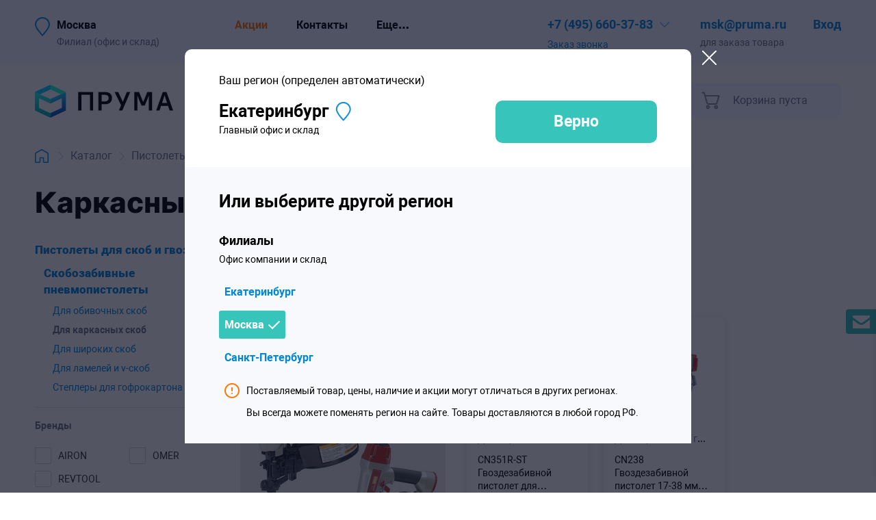

--- FILE ---
content_type: text/html; charset=utf-8
request_url: https://pruma.ru/catalog/dlya-karkasnyx-skob/
body_size: 60993
content:
<!doctype html>

<html lang="ru"><head><meta charset="utf-8"><title>Каркасные пневмопистолеты купить в Москве по цене от 13 154 руб. | «Прума»</title><meta name="description" content="Пневмопистолеты для каркасных скоб купить по цене от 13 154 руб. в Москве! Доставка. Наличие. Звони! +7 (495) 660-37-83"><meta name="keywords" content="Пневмопистолеты для каркасных скоб"><meta name="viewport" content="width=350, initial-scale=1"><link rel="icon" href="/static/resources/img/favicon.svg"><meta name="theme-color" content="#ffffff"><meta name="format-detection" content="telephone=no"><meta http-equiv="Content-Security-Policy" content="upgrade-insecure-requests"><link rel="canonical" href="https://pruma.ru/catalog/dlya-karkasnyx-skob/"><link rel="stylesheet" href="/static/bundle/category/2025/7/10/52216209e0758d4391f819597b77cb33.css"><meta name="google-site-verification" content="8Ehis5gofNYz_AMVz3cdnmB_8In-lTquz-WedRGEzIw" /><meta name="google-site-verification" content="8Ehis5gofNYz_AMVz3cdnmB_8In-lTquz-WedRGEzIw" /><script type="text/javascript">!function(){var t=document.createElement("script");t.type="text/javascript",t.async=!0,t.src="https://vk.com/js/api/openapi.js?169",t.onload=function(){VK.Retargeting.Init("VK-RTRG-998266-8VpXP"),VK.Retargeting.Hit()},document.head.appendChild(t)}();</script><noscript><img src="https://vk.com/rtrg?p=VK-RTRG-998266-8VpXP" style="position:fixed; left:-999px;" alt=""/></noscript><script type="application/ld+json">
{
    "@context": "http://schema.org/",
    "@type": "Organization",
    "name": "Прума Москва",
    "@id": "https://pruma.ru/",
    "url" : "https://pruma.ru/",
    "image" : "https://pruma.ru/static/markup/img/logo.png",

    
        "parentOrganization": {
            "@type": "Organization",
            "name" : "https://ekb.pruma.ru",
            "url": "https://ekb.pruma.ru"
        },
    

    "description": "Офис продаж",
    
    "telephone": "+74956603783",
    
    "email": "msk@pruma.ru",

    "potentialAction": {
        "@type": "SearchAction",
        "target": "https://pruma.ru/catalog/search/?q={search_term_string}",
        "query-input": "required name=search_term_string"
    },

    

    
        "contactPoint": [
            
                {
                    "@type": "ContactPoint",
                    
                    "telephone": "+74956603783",
                    
                    "contactType": "customer service",
                    "name": "Виктор",
                    "email": "msk@pruma.ru"

                },
            
                {
                    "@type": "ContactPoint",
                    
                    "telephone": "+73433834367",
                    
                    "contactType": "customer service",
                    "name": "Олег",
                    "email": "info@pruma.ru"

                }
            
        ],
    
    "logo" : "https://pruma.ru/static/markup/img/logo.png"
}
</script></head><body class="body_with-locations"><div id="page" class="page page_category page_external-area page_with-border"><header id="header" class="header"><div class="top-menu page_internal-horizontal-padding"><div class="top-menu__inner page__inner"><div class="top-menu__current-city"><button class="translucency top-menu__city-selector">
                            Москва
                        </button><span class="top-menu__city-selector-distortion" title="Филиал (офис и склад)">
                            Филиал (офис и склад)
                        </span></div><nav id="top-menu__links" class="top-menu__links top-menu__links_without-overflow"><div id="top-menu__links-inner" class="top-menu__links-inner top-menu__links-inner_without-overflow"><span class="top-menu__item"><a href="/catalog/actions/" class="top-menu__item-link top-menu__item-link_orange">Акции</a></span><span class="top-menu__item"><a href="/contacts/" class="top-menu__item-link">Контакты</a></span><span class="top-menu__item"><a href="/payment/" class="top-menu__item-link">Оплата и доставка</a></span><span class="top-menu__item"><a href="/servisnyj-centr-pruma/" class="top-menu__item-link">Сервис</a></span><span class="top-menu__item"><a href="https://blog.pruma.ru/" class="top-menu__item-link">Блог</a></span><span class="top-menu__item top-menu__item_dropdown">
                            Еще…
                            <span class="top-menu__popup-menu"><a href="/servisnyj-centr-pruma/" class="link link_default-not-underlined top-menu__popup-item">Сервис</a><a href="https://blog.pruma.ru/" class="link link_default-not-underlined top-menu__popup-item">Блог</a></span></span></div></nav><div class="top-menu__contacts"><div class="top-menu__phone-container-outer"><div class="top-menu__phone-container-inner close-on-click-outside"><a id="main-phone-link" class="translucency link link_default-not-underlined top-menu__phone" href="tel:+74956603783"><span class="phone">+7 (495) 660-37-83</span></a><button class="top-menu__dropdown-contacts-button"></button><div class="top-menu__call-container"><button class="link link_default-not-underlined top-menu__call no-select">
                                    Заказ звонка
                                </button></div><div class="top-menu__dropdown-contacts"><div class="top-menu__dropdown-contacts-section"><div id="top-menu__dropdown-contacts-row_calltracking" class="top-menu__dropdown-contacts-row top-menu__dropdown-contacts-row_hide"><a class="link link_default-not-underlined top-menu__dropdown-contacts-phone" href="">CT!</a></div><div id="top-menu__dropdown-contacts-row_regular-phone" class="top-menu__dropdown-contacts-row top-menu__dropdown-contacts-row_regular-phone"><a class="link link_default-not-underlined top-menu__dropdown-contacts-phone" href="tel:+74956603783"><span class="phone">+7 (495) 660-37-83</span></a></div><div class="top-menu__dropdown-contacts-row"><a class="link link_default-not-underlined top-menu__dropdown-contacts-email" href="mailto:msk@pruma.ru">
                                            
                                                msk@pruma.ru
                                            
                                        </a></div></div><div class="top-menu__dropdown-contacts-section"><div class="top-menu__dropdown-contacts-row top-menu__dropdown-contacts-row_address"><span class="top-menu__point-type">Офис:</span> 
                                            117405,
                                        
                                        г.&nbsp;Москва,
                                        ул. Дорожная 60 А, строение 1, офис 513.
                                    </div><div class="top-menu__dropdown-contacts-row top-menu__dropdown-contacts-row_worktime">
                                        
                                            
                                                Пн-пт 9:00 — 18:00
                                            
                                        
                                    </div></div><div class="top-menu__dropdown-contacts-section"><div class="top-menu__dropdown-contacts-row top-menu__dropdown-contacts-row_address"><span class="top-menu__point-type">Склад:</span> ул. Дорожная 60 А, строение 1.
                                        </div><div class="top-menu__dropdown-contacts-row top-menu__dropdown-contacts-row_worktime">
                                                
                                                    Пн-пт 9:00 — 18:00
                                                
                                            </div></div></div></div></div><div class="top-menu__email-container-outer"><div class="top-menu__email-container-inner"><a id="main-email-link" class="link link_default-not-underlined top-menu__email" href="mailto:msk@pruma.ru">
                                
                                    msk@pruma.ru
                                
                            </a><span class="top-menu__email-remark">
                                для заказа товара
                            </span></div></div></div><div class="top-menu__login-status"><div class="top-menu__login-status-inner"><a class="link link_default-not-underlined top-menu__login" href="/login">Вход</a><span class="top-menu__login-remark">Или регистрация</span></div></div></div></div><div id="main-menu" class="main-menu page_internal-horizontal-margin"><div class="main-menu__inner page__inner"><div class="main-menu__logo-container"><a class="main-menu__homepage-link" href="/"><img class="main-menu__logo" src="/static/resources/blocks/main-menu/img/main-menu__logo.svg" alt="Прума.ру - индустриальные товары." title="Прума.ру - поставщик профессионального инструмента и оборудования."></a><button class="main-menu__mobile-menu" id="mobile-menu-button"></button><button class="main-menu__mobile-location-selector main-menu__mobile-location-selector_red"><svg class="main-menu__mobile-location-selector-icon" width="22" height="28" viewBox="0 0 22 28" fill="none" xmlns="http://www.w3.org/2000/svg"><path class="main-menu__mobile-location-selector-inner" d="M21 11C21 12.2593 20.4146 13.8982 19.4047 15.738C18.4102 17.5494 17.0719 19.4363 15.7145 21.1593C14.36 22.8786 13.003 24.4139 11.9834 25.5204C11.6016 25.9347 11.2678 26.2882 11 26.5679C10.7322 26.2882 10.3984 25.9347 10.0166 25.5204C8.99697 24.4139 7.63997 22.8786 6.28551 21.1593C4.9281 19.4363 3.58976 17.5494 2.59535 15.738C1.58535 13.8982 1 12.2593 1 11C1 5.47715 5.47715 1 11 1C16.5228 1 21 5.47715 21 11Z" stroke-width="2"/></svg></button></div><div id="main-menu__payload" class="main-menu__payload"><div class="main-menu__overlay"></div><div class="main-menu__controls"><nav class="main-menu__items"><a id="main-catalog-menu-button" class="main-menu__item main-menu__item_catalog" href="/catalog">
                                Каталог товаров
                            </a></nav><div class="main-menu__search" role="search"><input id="main-menu__search-input" class="main-menu__search-input" autofocus type="text" placeholder="Поиск по сайту"><a href="tel:+74956603783" class="main-menu__call-button"></a><button id="main-menu__search-button" class="main-menu__search-button"></button><div id="main-menu__search-popup" class="main-menu__search-popup close-on-click-outside"><div class="main-menu__mobile-search-container"><button class="main_menu__close-search-popup"></button></div><div class="main-menu__search-popup-inner"></div></div></div><div id="main-menu__cart" class="main-menu__cart main-menu__cart_empty"><div class="main-menu__cart-button"><a href="/order/cart/" class="main-menu__cart-link"><div class="main-menu__cart-link-icon"></div><div class="main-menu__cart-link-inner"><p class="main-menu__cart-top"><span class="main-menu__cart-length">0</span><span class="main-menu__cart-length-remark">товаров</span>,
                                            на сумму
                                        </p><p class="main-menu__cart-total">
                                            0 ₽
                                        </p></div></a><span class="main-menu__empty-cart-text">Корзина пуста</span></div></div></div><div id="main-menu__menu-outer" class="main-menu__menu-outer"><div class="main-menu__menu"><ul class="main-menu__auxiliary-menu"><li class="main-menu__auxiliary-menu-item main-menu__auxiliary-menu-item_brands"><a class="main-menu__auxiliary-menu-link" href="/brands/">Бренды</a></li><li class="main-menu__auxiliary-menu-item main-menu__auxiliary-menu-item_actions"><a class="main-menu__auxiliary-menu-link" href="/catalog/actions/">Акции</a></li><li class="main-menu__auxiliary-menu-item main-menu__auxiliary-menu-item_applications"><a class="main-menu__auxiliary-menu-link" href="/applications/">Кейсы</a></li></ul><div class="main-menu__category-menu"><div class="main-menu__category-submenu main-menu__category-submenu_1-col"><div class="main-menu__category-menu-item"><a class="main-menu__category-menu-link" href="/catalog/pnevmoinstrument/">Пневматический инструмент</a></div><div class="main-menu__category-menu-item"><a class="main-menu__category-menu-link" href="/catalog/gidravlicheskoe-oborudovanie/">Гидравлическое оборудование</a></div><div class="main-menu__category-menu-item"><a class="main-menu__category-menu-link" href="/catalog/zaklepki-i-zaklepochniki/">Заклепки и заклепочники</a></div><div class="main-menu__category-menu-item"><a class="main-menu__category-menu-link" href="/catalog/pistolety-dlja-skob-i-gvozdej/">Пистолеты для скоб и гвоздей</a></div></div><div class="main-menu__category-submenu main-menu__category-submenu_2-col"><div class="main-menu__category-menu-item"><a class="main-menu__category-menu-link" href="/catalog/pnevmaticheskoe-oborudovanie/">Пневматическое оборудование</a></div><div class="main-menu__category-menu-item"><a class="main-menu__category-menu-link" href="/catalog/tarnoe-oborudovanie/">Станки для деревянной тары</a></div><div class="main-menu__category-menu-item"><a class="main-menu__category-menu-link" href="/catalog/stanki-po-metallu/">Оборудование для обработки металла</a></div><div class="main-menu__category-menu-item"><a class="main-menu__category-menu-link" href="/catalog/okrasochnoe-oborudovanie/">Окрасочное оборудование</a></div></div><div class="main-menu__category-submenu main-menu__category-submenu_3-col"><div class="main-menu__category-menu-item"><a class="main-menu__category-menu-link" href="/catalog/rezhuschij-instrument/">Режущий инструмент</a></div><div class="main-menu__category-menu-item"><a class="main-menu__category-menu-link" href="/catalog/compressors/">Компрессоры</a></div><div class="main-menu__category-menu-item"><a class="main-menu__category-menu-link" href="/catalog/stroitelnoe-oborudovanie/">Производственное оборудование</a></div><div class="main-menu__category-menu-item"><a class="main-menu__category-menu-link" href="/catalog/elektroinstrument/">Электроинструмент</a></div></div><div class="main-menu__category-submenu main-menu__category-submenu_4-col"><div class="main-menu__category-menu-item"><a class="main-menu__category-menu-link" href="/catalog/abrazivnyij-instrument/">Абразивный инструмент</a></div><div class="main-menu__category-menu-item"><a class="main-menu__category-menu-link" href="/catalog/ruchnoj-slesarnyij-instrument/">Ручной инструмент</a></div><div class="main-menu__category-menu-item"><a class="main-menu__category-menu-link" href="/catalog/ucenennye-tovari/">Уцененные товары</a></div></div></div></div><div class="main-menu__margin main-menu__margin_left"></div><div class="main-menu__margin main-menu__margin_right"></div><div class="main-menu__logo-filler"></div></div></div></div></div></header><div class="page_internal-horizontal-padding"><div class="page__inner"><div id="breadcrumbs" class="breadcrumbs breadcrumbs_category"><a href="/" class="breadcrumbs__link breadcrumbs__link_homepage translucency"><img class="breadcrumbs__homepage" src="/static/resources/blocks/breadcrumbs/img/breadcrumbs__homepage.svg" alt="Главная страница"></a><span class="breadcrumbs__devider"></span><a href="/catalog/" class="breadcrumbs__link translucency">Каталог</a><span class="breadcrumbs__devider"></span><a href="/catalog/pistolety-dlja-skob-i-gvozdej/" class="breadcrumbs__link translucency">Пистолеты для скоб и гвоздей</a><span class="breadcrumbs__devider"></span><a href="/catalog/pnevmopistolety-dlja-skob/" class="breadcrumbs__link translucency">Скобозабивные пневмопистолеты</a><span class="breadcrumbs__devider"></span><span class="breadcrumbs__current">Для каркасных скоб</span></div></div></div><div class="page_internal-horizontal-padding"><div class="page__inner"><div class="category-head category-head_list"><h1 class="title title_h1 category-head__title">
                    Каркасные пневмопистолеты
                    
                </h1></div><div class="layout__table-like layout__table-like_left-aside"><aside class="catalog-sidebar layout__left-column" id="catalog-sidebar"><div class="filter" id="filter"><div class="filter__mobile-head"><div class="filter__mobile-head-title" data-default="Фильтр">Фильтр</div><div id="filter__mobile-head-count" class="filter__mobile-head-count">9 товаров</div><button class="filter__mobile-close translucency"></button></div><div class="filter__inner"><div class="filter__payload"><div class="filter__navigation"><div class="filter__navigation-inner"><div class="filter__navigation-block filter__navigation-block_head"><a class="filter__navigation-link filter__navigation-link_parent translucency" href="/catalog/pistolety-dlja-skob-i-gvozdej/">
                                        Пистолеты для скоб и гвоздей
                                    </a><div class="filter__navigation-block "><a class="filter__navigation-link filter__navigation-link_parent translucency" href="/catalog/pnevmopistolety-dlja-skob/">
                                        Скобозабивные пневмопистолеты
                                    </a><div class="filter__navigation-block"><a class="filter__navigation-link translucency" href="/catalog/dlya-obivochnyx-skob/">
                                                    Для обивочных скоб
                                                </a></div><div class="filter__navigation-block"><p class="filter__navigation-current">Для каркасных скоб</p></div><div class="filter__navigation-block"><a class="filter__navigation-link translucency" href="/catalog/dlya-shirokix-skob/">
                                                    Для широких скоб
                                                </a></div><div class="filter__navigation-block"><a class="filter__navigation-link translucency" href="/catalog/dlya-lamelej-i-v-skob/">
                                                    Для ламелей и v-скоб
                                                </a></div><div class="filter__navigation-block"><a class="filter__navigation-link translucency" href="/catalog/steplery-dlja-gofrokartona/">
                                                    Степлеры для гофрокартона
                                                </a></div></div></div></div></div><div class="filter__fields"><input class="filter__field" name="view" type="hidden" value="list" data-default="list"><div id="filter__flashing-block-brand" class="filter__flashing-block "><div class="filter__flashing-block-head"><div class="filter__flashing-block-label no-select" title="Бренды">
                                    Бренды
                                </div><button class="filter__collapse-block-button" data-id="brand"></button></div><div class="filter__flashing-block-inner filter__flashing-block-inner"><div class="filter__checkbox-label-outer"><label class="filter__checkbox-label no-select "><input
                                        class="filter__checkbox filter__field filter__field_changes-the-amount"
                                        type="checkbox"
                                        name="brand"
                                        value="airon"
                                        
                                        
                                    ><span class="filter__checkbox-text">AIRON</span></label></div><div class="filter__checkbox-label-outer"><label class="filter__checkbox-label no-select "><input
                                        class="filter__checkbox filter__field filter__field_changes-the-amount"
                                        type="checkbox"
                                        name="brand"
                                        value="omer"
                                        
                                        
                                    ><span class="filter__checkbox-text">OMER</span></label></div><div class="filter__checkbox-label-outer"><label class="filter__checkbox-label no-select "><input
                                        class="filter__checkbox filter__field filter__field_changes-the-amount"
                                        type="checkbox"
                                        name="brand"
                                        value="revtool"
                                        
                                        
                                    ><span class="filter__checkbox-text">REVTOOL</span></label></div></div></div><div id="filter__flashing-block-min-price" class="filter__flashing-block "><div class="filter__flashing-block-head"><div class="filter__flashing-block-label no-select" title="Цена, руб">
                                    Цена, руб
                                </div><button class="filter__collapse-block-button" data-id="min-price"></button></div><div class="filter__flashing-block-inner filter__flashing-block-inner"><div class="filter__range-inputs"><div class="filter__range-input-wrapper"><input class="filter__range-input filter__range-input_begin filter__field filter__field_changes-the-amount" value="13154" data-default="13154" name="min-price"></div><div class="filter__range-input-wrapper"><input class="filter__range-input filter__range-input_end filter__field filter__field_changes-the-amount" value="27666" data-default="27666" name="max-price"></div></div><div class="filter__range"></div></div></div><div id="filter__flashing-block-f-1284-min" class="filter__flashing-block "><div class="filter__flashing-block-head"><div class="filter__flashing-block-label no-select" title="Диапазон длин крепежа, мм">
                                    Диапазон длин крепежа, мм
                                </div><button class="filter__collapse-block-button" data-id="f-1284-min"></button></div><div class="filter__flashing-block-inner filter__flashing-block-inner"><div class="filter__range-inputs"><div class="filter__range-input-wrapper"><input class="filter__range-input filter__range-input_begin filter__field filter__field_changes-the-amount" value="9" data-default="9" name="f-1284-min"></div><div class="filter__range-input-wrapper"><input class="filter__range-input filter__range-input_end filter__field filter__field_changes-the-amount" value="65" data-default="65" name="f-1284-max"></div></div><div class="filter__range"></div></div></div><div id="filter__flashing-block-f-1599" class="filter__flashing-block "><div class="filter__flashing-block-head"><div class="filter__flashing-block-label no-select" title="Тип крепежа">
                                    Тип крепежа
                                </div><button class="filter__collapse-block-button" data-id="f-1599"></button></div><div class="filter__flashing-block-inner filter__flashing-block-inner"><div class="filter__checkbox-label-outer"><label class="filter__checkbox-label no-select "><input
                                        class="filter__checkbox filter__field filter__field_changes-the-amount"
                                        type="checkbox"
                                        name="f-1599"
                                        value="90"
                                        
                                        
                                    ><span class="filter__checkbox-text">90</span></label></div><div class="filter__checkbox-label-outer"><label class="filter__checkbox-label no-select "><input
                                        class="filter__checkbox filter__field filter__field_changes-the-amount"
                                        type="checkbox"
                                        name="f-1599"
                                        value="m2"
                                        
                                        
                                    ><span class="filter__checkbox-text">М2</span></label></div></div></div><input class="filter__field" name="page" type="hidden" value="1" data-default="1"></div></div><div class="filter__flashing-block filter__footer"><button class="filter__button filter__button_submit translucency">Применить</button><button class="filter__button filter__button_reset translucency">Сбросить</button></div><div id="filter__helper-popup" class="filter__helper-popup hide"><span class="filter__helper-popup-text">Найдено</span><button class="filter__helper-popup-button">9 товаров</button></div></div></div><div id="compare-block"></div></aside><section class="layout__right-column" id="catalog__right-column"><div id="slider-with-link" class="slider-with-link"><h2 class="title title_h3 slider-with-link__title">Распродажа пневмоинструмента MAX</h2><div class="base-text slider-with-link__text"><p>Качественный инструмент по выгодным ценам.&nbsp;</p></div><div class="slider-with-link__layout"><div class="slider-with-link__left"><a class="translucency slider-with-link__link" href="https://ekb.pruma.ru/catalog/pistolety-dlja-skob-i-gvozdej/?brand=max"><div
                                            class="slider-with-link__desktop-image"
                                            style="--background: url(/files/catalog/sliderwithlink/a9/a7/27b8/ddd729aa/9e3bfe624c5439b1/a9a727b8ddd729aa9e3bfe624c5439b1.png);"
                                        ></div><img class="slider-with-link__mobile-image" src="/files/catalog/sliderwithlink/b8/1a/2807/6b10b4aa/3524895bb6991c55/b81a28076b10b4aa3524895bb6991c55.png" alt="" style="display: none"></a></div><div class="slider-with-link__right"><div class="slider-with-link__slider"><button class="slider-with-link__button slider-with-link__button_prev"><svg width="13" height="23" viewBox="0 0 13 23" fill="none" xmlns="http://www.w3.org/2000/svg"><path d="M12 1L1.5 11.5L12 22" stroke="#00B8B3" stroke-width="2" stroke-linecap="round"/></svg></button><div id="slider-with-link__products" class="slider-with-link__products"><div id="slider-with-link__list" class="slider-with-link__list" style="--length: 2"><div class="slider-with-link__product-container"><div class="slider-with-link__product"><div class="product-tile "><a href="/catalog/item/cn351r-st-gvozdezabivnoj-krovelnyij-pistolet-30-40-mm-13-kg/" class="product-tile__photo-container"><picture class="product-tile__picture"><source type="image/webp" srcset="/files/catalog/itemimage/b1/18/2613/f50f7b2f/6a13e76961056ecb/9f7abacfffa2fbdd24fd183f66c4f022___135.webp"><source type="image/png" srcset="/files/catalog/itemimage/b1/18/2613/f50f7b2f/6a13e76961056ecb/9f7abacfffa2fbdd24fd183f66c4f022___135.png"><img
                class="product-tile__photo"
                src="/files/catalog/itemimage/b1/18/2613/f50f7b2f/6a13e76961056ecb/9f7abacfffa2fbdd24fd183f66c4f022___135.png"
                alt="CN351R-ST Гвоздезабивной пистолет для монтажа гипсокартона 30-40 мм, 1,3 кг"></picture><span class="product-tile__discount">-80%</span></a><div class="product-tile__category-container"><a href="/catalog/dlya-barabannyx-gvozdej/" class="link link_default-not-underlined text_notice text_gray product-tile__category">
            Для барабанных гвоздей
        </a></div><div class="product-tile__name-container"><a href="/catalog/item/cn351r-st-gvozdezabivnoj-krovelnyij-pistolet-30-40-mm-13-kg/" class="product-tile__name" title="CN351R-ST Гвоздезабивной пистолет для монтажа гипсокартона 30-40 мм, 1,3 кг">
            CN351R-ST Гвоздезабивной пистолет для монтажа гипсокартона 30-40 мм, 1,3 кг
        </a></div><div class="product-line-brand-container"><a href="/brands/max/" class="link link_default-not-underlined text_notice text_gray product-tile__brand">
            MAX
        </a><span class="product-tile__brand-official-distributor" title="Официальный дистрибьютор"></span></div><div class="product-tile__price"><span class="product-tile__price_price"><span class="price-row"><span class="price-row__digit price-row__digit_1">14</span><span class="price-row__digit price-row__digit_2 price-row__digit_last price-row__digit_before-ruble">319</span><span class="price-row__ruble">₽</span></span></span><span class="product-tile__price_full-price text_gray"><span class="price-row"><span class="price-row__digit price-row__digit_1">71</span><span class="price-row__digit price-row__digit_2 price-row__digit_last price-row__digit_before-ruble">596</span><span class="price-row__ruble">₽</span></span></span><span class="product-tile__units">
                
                    с НДС за шт
                
            </span></div><div class="product-tile__available"><button class="product-tile__available-button text_notice  translucency">
                В наличии:
                
                    2 шт
                
            </button><div class="product-tile__available-list"><button class="transcluency product-tile__available-list-close"></button><div class="product-tile__warehouse"><span class="product-tile__warehouse-name text_notice text_gray">Екатеринбург:</span><span class="product-tile__warehouse-quantity text_notice text_gray">
                            
                                
                                    2 шт
                                
                            
                        </span></div><div class="product-tile__available-description"><p>Перемещение между складами занимает 3-5 рабочих дней</p></div></div></div><div class="product-tile__footer"><button
                data-item="5343"
                class="product-tile__footer-button product-tile__buy product-tile__buy_5343 "
                ><span class="product-tile__footer-button-inner">
                    
                        В корзину
                    
                </span></button></div></div></div></div><div class="slider-with-link__product-container"><div class="slider-with-link__product"><div class="product-tile "><a href="/catalog/item/cn238-gvozdezabivnoj-pistolet-17-38-mm-12-kg/" class="product-tile__photo-container"><picture class="product-tile__picture"><source type="image/webp" srcset="/files/catalog/itemimage/a5/33/b828/1509b2f8/bc8b211620b667d7/a1a6bacdd2cbaedb53d7ccad5dcd758c___135.webp"><source type="image/png" srcset="/files/catalog/itemimage/a5/33/b828/1509b2f8/bc8b211620b667d7/a1a6bacdd2cbaedb53d7ccad5dcd758c___135.png"><img
                class="product-tile__photo"
                src="/files/catalog/itemimage/a5/33/b828/1509b2f8/bc8b211620b667d7/a1a6bacdd2cbaedb53d7ccad5dcd758c___135.png"
                alt="CN238 Гвоздезабивной пистолет 17-38 мм, 1,2 кг"></picture><span class="product-tile__discount">-80%</span></a><div class="product-tile__category-container"><a href="/catalog/dlya-barabannyx-gvozdej/" class="link link_default-not-underlined text_notice text_gray product-tile__category">
            Для барабанных гвоздей
        </a></div><div class="product-tile__name-container"><a href="/catalog/item/cn238-gvozdezabivnoj-pistolet-17-38-mm-12-kg/" class="product-tile__name" title="CN238 Гвоздезабивной пистолет 17-38 мм, 1,2 кг">
            CN238 Гвоздезабивной пистолет 17-38 мм, 1,2 кг
        </a></div><div class="product-line-brand-container"><a href="/brands/max/" class="link link_default-not-underlined text_notice text_gray product-tile__brand">
            MAX
        </a><span class="product-tile__brand-official-distributor" title="Официальный дистрибьютор"></span></div><div class="product-tile__price"><span class="product-tile__price_price"><span class="price-row"><span class="price-row__digit price-row__digit_1">11</span><span class="price-row__digit price-row__digit_2 price-row__digit_last price-row__digit_before-ruble">037</span><span class="price-row__ruble">₽</span></span></span><span class="product-tile__price_full-price text_gray"><span class="price-row"><span class="price-row__digit price-row__digit_1">55</span><span class="price-row__digit price-row__digit_2 price-row__digit_last price-row__digit_before-ruble">188</span><span class="price-row__ruble">₽</span></span></span><span class="product-tile__units">
                
                    с НДС за шт
                
            </span></div><div class="product-tile__available"><button class="product-tile__available-button text_notice  translucency">
                В наличии:
                
                    3 шт
                
            </button><div class="product-tile__available-list"><button class="transcluency product-tile__available-list-close"></button><div class="product-tile__warehouse"><span class="product-tile__warehouse-name text_notice text_gray">Екатеринбург:</span><span class="product-tile__warehouse-quantity text_notice text_gray">
                            
                                
                                    3 шт
                                
                            
                        </span></div><div class="product-tile__available-description"><p>Перемещение между складами занимает 3-5 рабочих дней</p></div></div></div><div class="product-tile__footer"><button
                data-item="10878"
                class="product-tile__footer-button product-tile__buy product-tile__buy_10878 "
                ><span class="product-tile__footer-button-inner">
                    
                        В корзину
                    
                </span></button></div></div></div></div></div></div><button class="slider-with-link__button slider-with-link__button_next"><svg width="13" height="23" viewBox="0 0 13 23" fill="none" xmlns="http://www.w3.org/2000/svg"><path d="M1 1L11.5 11.5L1 22" stroke="#00B8B3" stroke-width="2" stroke-linecap="round"/></svg></button></div></div></div></div><div class="catalog-products"><div class="catalog-products__header"><div class="catalog-products__header-block"><div class="catalog-products__header-block-inner"><select class="select filter__field filter__reload-after-changing" id="catalog-products__ordering" data-default="default" name="ordering"><option value="default" selected>
                                                    Рекомендуемые
                                                </option><option value="price-great" >
                                                    Сначала недорогие
                                                </option><option value="price-less" >
                                                    Сначала дорогие
                                                </option><option value="rating" >
                                                    Популярные
                                                </option><option value="stock" >
                                                    По наличию
                                                </option><option value="name" >
                                                    По названию
                                                </option></select></div></div><div class="catalog-products__header-block"><div class="catalog-products__header-block-inner catalog-products__header-block-inner_view"><div class="catalog-products__view-buttons"><button class="catalog-products__view catalog-products__view_list catalog-products__view_active translucency" title="Список" data-view="list">Плиткой</button><button class="catalog-products__view catalog-products__view_table  translucency" title="Таблица" data-view="table">Каталог</button><button class="catalog-products__view catalog-products__view_tile  translucency no-mobile" title="Таблица" data-view="tile">Карточками</button></div><button class="no-desktop catalog-products__show-filter">9</button></div></div><div class="catalog-products__header-block"><div class="catalog-products__header-block-inner"><label class="catalog-products__header-block-label" for="catalog-products__products-per-page">
                                        Показывать&nbsp;по
                                    </label><select class="select filter__field filter__reload-after-changing" name="page-size" id="catalog-products__products-per-page" data-default="20"><option value="10" >
                                                10
                                            </option><option value="20" selected>
                                                20
                                            </option><option value="50" >
                                                50
                                            </option><option value="100" >
                                                100
                                            </option><option value="all" >
                                                Всё
                                            </option></select></div></div></div><div class="catalog-products__products catalog-products__products_list " id="catalog-products__products"><div class="product-string  "><div class="product-string__layout"><div class="product-string__left-area"><div class="product-string__left-product-link-outer"><a
                        href="/catalog/item/rgn-n851-skobozabivnoj-karkasnyij-pnevmopistolet-m225-51-mm-235-kg/"
                        class="translucency product-string__left-product-link"
                        ><picture class="product-string__picture"><source type="image/webp" srcset="/files/catalog/itemimage/36/1b/2456/3dcdaf23/82f6fa68cc3dd93f/fd759c66f9f227e8d04b72beaa4ed05b___270.webp"><source type="image/png" srcset="/files/catalog/itemimage/36/1b/2456/3dcdaf23/82f6fa68cc3dd93f/fd759c66f9f227e8d04b72beaa4ed05b___270.png"><img
                                    class="product-string__photo"
                                    alt="N851R Скобозабивной каркасный пневмопистолет M2/25-51 мм, 2,35 кг"
                                    title="N851R Скобозабивной каркасный пневмопистолет M2/25-51 мм, 2,35 кг"
                                    src="/files/catalog/itemimage/36/1b/2456/3dcdaf23/82f6fa68cc3dd93f/fd759c66f9f227e8d04b72beaa4ed05b__fit_270.png"></picture></a></div></div><div class="product-string__middle-area"><div class="no-desktop product-string__mobile-price"><div class="product-string__price"><span class="title title_h4 product-string__actual-price"><span class="price-row"><span class="price-row__digit price-row__digit_1">14</span><span class="price-row__digit price-row__digit_2 price-row__digit_last price-row__digit_before-ruble">000</span><span class="price-row__ruble">₽</span></span></span><span class="product-string__units">
                                
                                    с НДС за шт
                                
                            </span></div></div><div class="product-string__name-line"><a class="title title_h5 product-string__name" href="/catalog/item/rgn-n851-skobozabivnoj-karkasnyij-pnevmopistolet-m225-51-mm-235-kg/" title="N851R Скобозабивной каркасный пневмопистолет M2/25-51 мм, 2,35 кг">
                        
                            N851R Скобозабивной каркасный пневмопистолет M2/25-51 мм, 2,35 кг
                        
                    </a></div><div class="product-string__brand-line"><div class="product-string__brand-line-block"><a href="/brands/revtool/" class="product-string__brand">
                            REVTOOL
                        </a><span class="product-string__brand-official-distributor translucency" title="Официальный дистрибьютор"></span></div><div class="product-string__brand-line-block product-string__product-code product-string__product-code_articul" title="Артикул производителя: N851R">
                        Артикул: <span>N851R</span></div><div class="product-string__brand-line-block product-string__product-code product-string__product-code_orange">
                        Код товара: <span data-code="24712" class="user-sign-placeholder">24712</span></div></div><div class="product-string__features"><div class="product-string__feature" title="Внутренняя резьба под штуцер"><div class="product-string__feature-inner">
                                    Внутренняя резьба под штуцер:
                                    <span class="product-string__feature-value">
                                        1/4 дюйм(а)
                                    </span></div></div><div class="product-string__feature" title="Диапазон длин крепежа"><div class="product-string__feature-inner">
                                    Диапазон длин крепежа:
                                    <span class="product-string__feature-value">
                                        25-51 мм
                                    </span></div></div><div class="product-string__feature" title="Калибр проволоки"><div class="product-string__feature-inner">
                                    Калибр проволоки:
                                    <span class="product-string__feature-value">
                                        16 Ga
                                    </span></div></div></div><div class="product-string__middle-area-bottom"><button class="product-string__compare " data-product-id="7800" data-category-id="820"><span class="product-string__compare-inner">
                            
                                К сравнению
                            
                        </span></button><span class="product-string__reviews"><span class="link link_default-not-underlined product-string__new-review" data-item="/catalog/item/rgn-n851-skobozabivnoj-karkasnyij-pnevmopistolet-m225-51-mm-235-kg/">Оставить отзыв</span></span><span class="product-string__hits">4632</span></div></div><div class="product-string__right-area"><div class="no-mobile product-string__price-container"><div class="product-string__price"><span class="title title_h4 product-string__actual-price"><span class="price-row"><span class="price-row__digit price-row__digit_1">14</span><span class="price-row__digit price-row__digit_2 price-row__digit_last price-row__digit_before-ruble">000</span><span class="price-row__ruble">₽</span></span></span></div><div class="product-string__units">
                            
                                с НДС за шт
                            
                        </div></div><div class="product-string__buy-container"><button
                                data-item="7800"
                                class="title title_h5 product-string__button product-string__button_buy product-string__button_buy_7800 ">
                                
                                    В корзину
                                
                            </button><div class="product-string__available-info"><div class="product-string__available-row product-string__available-row_current"><span class="product-string__available-row-title">Москва:</span><span class="product-string__available-row-value">
                                        
                                            > 5 шт
                                        
                                    </span></div><div class="product-string__available-row product-string__available-row_total"><span class="product-string__available-row-title product-string__available-row-title_total"><span class="product-string__available-row-list-title">Все города:</span><span class="product-string__available-row-tile-title">В наличии:</span></span><span class="product-string__available-row-value">
                                        
                                            > 5 шт
                                        
                                    </span><div class="product-string__available-list"><button class="transcluency product-string__available-list-close"></button><div class="product-string__warehouse"><span class="product-string__warehouse-name text_notice text_gray">Москва:</span><span class="product-string__warehouse-quantity text_notice text_gray">
                                                    
                                                        
                                                            > 5 шт
                                                        
                                                    
                                                </span></div><div class="product-string__warehouse"><span class="product-string__warehouse-name text_notice text_gray">Екатеринбург:</span><span class="product-string__warehouse-quantity text_notice text_gray">
                                                    
                                                        
                                                            > 5 шт
                                                        
                                                    
                                                </span></div><div class="product-string__warehouse"><span class="product-string__warehouse-name text_notice text_gray">Санкт-Петербург:</span><span class="product-string__warehouse-quantity text_notice text_gray">
                                                    
                                                        
                                                            > 5 шт
                                                        
                                                    
                                                </span></div><div class="product-string__available-description"><p>Перемещение между складами занимает 3-5 рабочих дней</p></div></div></div></div><div class="product-string__delivery-info"><span class="product-string__delivery-title">Доставка</span><div class="product-string__delivery-popup"><div class="product-string__delivery"><span class="product-string__delivery-type">Самовывоз:</span><span class="product-string__delivery-date">
                                                    
                                                        Сегодня
                                                    
                                                </span></div><div class="product-string__delivery"><span class="product-string__delivery-type">Доставка до терминала ТК:</span><span class="product-string__delivery-date">
                                                    Завтра и позже
                                                </span></div></div></div></div></div></div></div><div class="product-string  "><div class="product-string__layout"><div class="product-string__left-area"><div class="product-string__left-product-link-outer"><a
                        href="/catalog/item/9040lw-13-40mm-pnevmaticheskii-skobozabivnoi-instrument-airon-ssha/"
                        class="translucency product-string__left-product-link"
                        ><picture class="product-string__picture"><source type="image/webp" srcset="/files/catalog/itemimage/be/ad/18b2/ac8bcfaf/a6756b9fa83da46c/32080e063d758c287017d1eb51db1baf___270.webp"><source type="image/jpeg" srcset="/files/catalog/itemimage/be/ad/18b2/ac8bcfaf/a6756b9fa83da46c/32080e063d758c287017d1eb51db1baf___270.jpg"><img
                                    class="product-string__photo"
                                    alt="90/40LW, 13-40мм, Пневматический скобозабивной инструмент"
                                    title="90/40LW, 13-40мм, Пневматический скобозабивной инструмент"
                                    src="/files/catalog/itemimage/be/ad/18b2/ac8bcfaf/a6756b9fa83da46c/32080e063d758c287017d1eb51db1baf__fit_270.jpg"></picture></a></div></div><div class="product-string__middle-area"><div class="no-desktop product-string__mobile-price"><div class="product-string__price"><span class="title title_h4 product-string__actual-price"><span class="price-row"><span class="price-row__digit price-row__digit_1">15</span><span class="price-row__digit price-row__digit_2 price-row__digit_last price-row__digit_before-ruble">502</span><span class="price-row__ruble">₽</span></span></span><span class="product-string__units">
                                
                                    с НДС за шт
                                
                            </span></div></div><div class="product-string__name-line"><a class="title title_h5 product-string__name" href="/catalog/item/9040lw-13-40mm-pnevmaticheskii-skobozabivnoi-instrument-airon-ssha/" title="90/40LW, 13-40мм, Пневматический скобозабивной инструмент">
                        
                            90/40LW, 13-40мм, Пневматический скобозабивной инструмент
                        
                    </a></div><div class="product-string__brand-line"><div class="product-string__brand-line-block"><a href="/brands/airon/" class="product-string__brand">
                            AIRON
                        </a></div><div class="product-string__brand-line-block product-string__product-code product-string__product-code_articul" title="Артикул производителя: 90/40LW">
                        Артикул: <span>90/40LW</span></div><div class="product-string__brand-line-block product-string__product-code product-string__product-code_orange">
                        Код товара: <span data-code="148353" class="user-sign-placeholder">148353</span></div></div><div class="product-string__middle-area-bottom"><button class="product-string__compare " data-product-id="46500" data-category-id="820"><span class="product-string__compare-inner">
                            
                                К сравнению
                            
                        </span></button><span class="product-string__reviews"><span class="link link_default-not-underlined product-string__new-review" data-item="/catalog/item/9040lw-13-40mm-pnevmaticheskii-skobozabivnoi-instrument-airon-ssha/">Оставить отзыв</span></span><span class="product-string__hits">1133</span></div></div><div class="product-string__right-area"><div class="no-mobile product-string__price-container"><div class="product-string__price"><span class="title title_h4 product-string__actual-price"><span class="price-row"><span class="price-row__digit price-row__digit_1">15</span><span class="price-row__digit price-row__digit_2 price-row__digit_last price-row__digit_before-ruble">502</span><span class="price-row__ruble">₽</span></span></span></div><div class="product-string__units">
                            
                                с НДС за шт
                            
                        </div></div><div class="product-string__buy-container"><button
                                data-item="46500"
                                class="title title_h5 product-string__button product-string__button_buy product-string__button_buy_46500 ">
                                
                                    В корзину
                                
                            </button><div class="product-string__available-info"><div class="product-string__available-row product-string__available-row_total"><span class="product-string__available-row-title product-string__available-row-title_total"><span class="product-string__available-row-list-title">Все города:</span><span class="product-string__available-row-tile-title">В наличии:</span></span><span class="product-string__available-row-value">
                                        
                                            1 шт
                                        
                                    </span><div class="product-string__available-list"><button class="transcluency product-string__available-list-close"></button><div class="product-string__warehouse"><span class="product-string__warehouse-name text_notice text_gray">Екатеринбург:</span><span class="product-string__warehouse-quantity text_notice text_gray">
                                                    
                                                        
                                                            1 шт
                                                        
                                                    
                                                </span></div><div class="product-string__available-description"><p>Перемещение между складами занимает 3-5 рабочих дней</p></div></div></div></div><div class="product-string__delivery-info"><span class="product-string__delivery-title">Доставка</span><div class="product-string__delivery-popup"><div class="product-string__delivery"><span class="product-string__delivery-type">Самовывоз:</span><span class="product-string__delivery-date">
                                                    
                                                        3-5 рабочих дня
                                                    
                                                </span></div><div class="product-string__delivery"><span class="product-string__delivery-type">Доставка до терминала ТК:</span><span class="product-string__delivery-date">
                                                    Завтра и позже
                                                </span></div></div></div></div></div></div></div><div class="blog-string" style="background-image: url(/files/blog/blog/d6/5d/1132/f87224e6/19cc2a213ef30217/b6e4d671846f8c8c31391f30c73de35c___760x.png);"><div class="blog-string__overlay"><div class="blog-string__top-row"><span class="blog-string__hint">Статья</span><a href="https://blog.pruma.ru/t/akciya/" class="blog-string__hashtag">#Акция</a></div><div class="blog-string__middle-row"><a class="title title_h3 blog-string__title" href="https://blog.pruma.ru/post/akciya-pokupajte-optom-i-ekonomte/">
                            Акция: Покупайте оптом и экономьте!
                        </a></div><div class="blog-string__bottom-row">
                        25 июля 2023
                        <span class="blog-string__watch">666</span><a class="blog-string__read" href="https://blog.pruma.ru/post/akciya-pokupajte-optom-i-ekonomte/">Читать статью</a></div></div></div><div class="product-string  "><div class="product-string__layout"><div class="product-string__left-area"><div class="product-string__left-product-link-outer"><a
                        href="/catalog/item/s9225-b1-9-25mm-pnevmaticheskii-skobozabivnoi-instrument/"
                        class="translucency product-string__left-product-link"
                        ><picture class="product-string__picture"><source type="image/webp" srcset="/files/catalog/itemimage/08/5d/bf81/33e50dfd/16b0325813f01480/93c1a749df83362ad5ab3242c580fa2f___270.webp"><source type="image/jpeg" srcset="/files/catalog/itemimage/08/5d/bf81/33e50dfd/16b0325813f01480/93c1a749df83362ad5ab3242c580fa2f___270.jpg"><img
                                    class="product-string__photo"
                                    alt="S92/25-B1, 9-25мм, Пневматический скобозабивной инструмент"
                                    title="S92/25-B1, 9-25мм, Пневматический скобозабивной инструмент"
                                    src="/files/catalog/itemimage/08/5d/bf81/33e50dfd/16b0325813f01480/93c1a749df83362ad5ab3242c580fa2f__fit_270.jpg"></picture></a></div></div><div class="product-string__middle-area"><div class="no-desktop product-string__mobile-price"><div class="product-string__price"><span class="title title_h4 product-string__actual-price"><span class="price-row"><span class="price-row__digit price-row__digit_1">13</span><span class="price-row__digit price-row__digit_2 price-row__digit_last price-row__digit_before-ruble">154</span><span class="price-row__ruble">₽</span></span></span><span class="product-string__units">
                                
                                    с НДС за шт
                                
                            </span></div></div><div class="product-string__name-line"><a class="title title_h5 product-string__name" href="/catalog/item/s9225-b1-9-25mm-pnevmaticheskii-skobozabivnoi-instrument/" title="S92/25-B1, 9-25мм, Пневматический скобозабивной инструмент">
                        
                            S92/25-B1, 9-25мм, Пневматический скобозабивной инструмент
                        
                    </a></div><div class="product-string__brand-line"><div class="product-string__brand-line-block"><a href="/brands/airon/" class="product-string__brand">
                            AIRON
                        </a></div><div class="product-string__brand-line-block product-string__product-code product-string__product-code_articul" title="Артикул производителя: S92/25-B1">
                        Артикул: <span>S92/25-B1</span></div><div class="product-string__brand-line-block product-string__product-code product-string__product-code_orange">
                        Код товара: <span data-code="149375" class="user-sign-placeholder">149375</span></div></div><div class="product-string__middle-area-bottom"><button class="product-string__compare " data-product-id="50904" data-category-id="820"><span class="product-string__compare-inner">
                            
                                К сравнению
                            
                        </span></button><span class="product-string__reviews"><span class="link link_default-not-underlined product-string__new-review" data-item="/catalog/item/s9225-b1-9-25mm-pnevmaticheskii-skobozabivnoi-instrument/">Оставить отзыв</span></span><span class="product-string__hits">1215</span></div></div><div class="product-string__right-area"><div class="no-mobile product-string__price-container"><div class="product-string__price"><span class="title title_h4 product-string__actual-price"><span class="price-row"><span class="price-row__digit price-row__digit_1">13</span><span class="price-row__digit price-row__digit_2 price-row__digit_last price-row__digit_before-ruble">154</span><span class="price-row__ruble">₽</span></span></span></div><div class="product-string__units">
                            
                                с НДС за шт
                            
                        </div></div><div class="product-string__buy-container"><button
                                data-item="50904"
                                class="title title_h5 product-string__button product-string__button_buy product-string__button_buy_50904 ">
                                
                                    В корзину
                                
                            </button><div class="product-string__unavailable-block"><div class="product-string__unavailable">
                                
                                    Поставка под заказ.
                                
                            </div><div class="product-string__unavailable product-string__unavailable_extra">
                                Срок поставки уточните по телефону <a href="tel:+74956603783" class="link link_default-not-underlined translucency product-string__phone"><span class="phone">+7 (495) 660-37-83</span></a>.
                            </div></div></div></div></div></div><div class="product-string  "><div class="product-string__layout"><div class="product-string__left-area"><div class="product-string__left-product-link-outer"><a
                        href="/catalog/item/s9240-a1-12-40mm-pnevmaticheskii-skobozabivnoi-instrument/"
                        class="translucency product-string__left-product-link"
                        ><picture class="product-string__picture"><source type="image/webp" srcset="/files/catalog/itemimage/dc/79/e385/7c7d2fad/8433f64135740a74/91e642782669bcf1034718380f69bc0b___270.webp"><source type="image/jpeg" srcset="/files/catalog/itemimage/dc/79/e385/7c7d2fad/8433f64135740a74/91e642782669bcf1034718380f69bc0b___270.jpg"><img
                                    class="product-string__photo"
                                    alt="S92/40-A1, 12-40мм, Пневматический скобозабивной инструмент"
                                    title="S92/40-A1, 12-40мм, Пневматический скобозабивной инструмент"
                                    src="/files/catalog/itemimage/dc/79/e385/7c7d2fad/8433f64135740a74/91e642782669bcf1034718380f69bc0b__fit_270.jpg"></picture></a></div></div><div class="product-string__middle-area"><div class="no-desktop product-string__mobile-price"><div class="product-string__price"><span class="title title_h4 product-string__actual-price"><span class="price-row"><span class="price-row__digit price-row__digit_1">25</span><span class="price-row__digit price-row__digit_2 price-row__digit_last price-row__digit_before-ruble">544</span><span class="price-row__ruble">₽</span></span></span><span class="product-string__units">
                                
                                    с НДС за шт
                                
                            </span></div></div><div class="product-string__name-line"><a class="title title_h5 product-string__name" href="/catalog/item/s9240-a1-12-40mm-pnevmaticheskii-skobozabivnoi-instrument/" title="S92/40-A1, 12-40мм, Пневматический скобозабивной инструмент">
                        
                            S92/40-A1, 12-40мм, Пневматический скобозабивной инструмент
                        
                    </a></div><div class="product-string__brand-line"><div class="product-string__brand-line-block"><a href="/brands/airon/" class="product-string__brand">
                            AIRON
                        </a></div><div class="product-string__brand-line-block product-string__product-code product-string__product-code_articul" title="Артикул производителя: S92/40-A1">
                        Артикул: <span>S92/40-A1</span></div><div class="product-string__brand-line-block product-string__product-code product-string__product-code_orange">
                        Код товара: <span data-code="148928" class="user-sign-placeholder">148928</span></div></div><div class="product-string__middle-area-bottom"><button class="product-string__compare " data-product-id="50905" data-category-id="820"><span class="product-string__compare-inner">
                            
                                К сравнению
                            
                        </span></button><span class="product-string__reviews"><span class="link link_default-not-underlined product-string__new-review" data-item="/catalog/item/s9240-a1-12-40mm-pnevmaticheskii-skobozabivnoi-instrument/">Оставить отзыв</span></span><span class="product-string__hits">877</span></div></div><div class="product-string__right-area"><div class="no-mobile product-string__price-container"><div class="product-string__price"><span class="title title_h4 product-string__actual-price"><span class="price-row"><span class="price-row__digit price-row__digit_1">25</span><span class="price-row__digit price-row__digit_2 price-row__digit_last price-row__digit_before-ruble">544</span><span class="price-row__ruble">₽</span></span></span></div><div class="product-string__units">
                            
                                с НДС за шт
                            
                        </div></div><div class="product-string__buy-container"><button
                                data-item="50905"
                                class="title title_h5 product-string__button product-string__button_buy product-string__button_buy_50905 ">
                                
                                    В корзину
                                
                            </button><div class="product-string__unavailable-block"><div class="product-string__unavailable">
                                
                                    Поставка под заказ.
                                
                            </div><div class="product-string__unavailable product-string__unavailable_extra">
                                Срок поставки уточните по телефону <a href="tel:+74956603783" class="link link_default-not-underlined translucency product-string__phone"><span class="phone">+7 (495) 660-37-83</span></a>.
                            </div></div></div></div></div></div><div class="product-string  "><div class="product-string__layout"><div class="product-string__left-area"><div class="product-string__left-product-link-outer"><a
                        href="/catalog/item/16851-a3-18-50mm-pnevmaticheskii-skobozabivnoi-instrument/"
                        class="translucency product-string__left-product-link"
                        ><picture class="product-string__picture"><source type="image/webp" srcset="/files/catalog/itemimage/5b/76/0f76/9d977b33/ce097c01691857f3/4ec6c295fc10839117a8054b0c7b60ef___270.webp"><source type="image/jpeg" srcset="/files/catalog/itemimage/5b/76/0f76/9d977b33/ce097c01691857f3/4ec6c295fc10839117a8054b0c7b60ef___270.jpg"><img
                                    class="product-string__photo"
                                    alt="16/851-A3, 18-50мм, Пневматический скобозабивной инструмент"
                                    title="16/851-A3, 18-50мм, Пневматический скобозабивной инструмент"
                                    src="/files/catalog/itemimage/5b/76/0f76/9d977b33/ce097c01691857f3/4ec6c295fc10839117a8054b0c7b60ef__fit_270.jpg"></picture></a></div></div><div class="product-string__middle-area"><div class="no-desktop product-string__mobile-price"><div class="product-string__price"><span class="title title_h4 product-string__actual-price"><span class="price-row"><span class="price-row__digit price-row__digit_1">27</span><span class="price-row__digit price-row__digit_2 price-row__digit_last price-row__digit_before-ruble">666</span><span class="price-row__ruble">₽</span></span></span><span class="product-string__units">
                                
                                    с НДС за шт
                                
                            </span></div></div><div class="product-string__name-line"><a class="title title_h5 product-string__name" href="/catalog/item/16851-a3-18-50mm-pnevmaticheskii-skobozabivnoi-instrument/" title="16/851-A3, 18-50мм, Пневматический скобозабивной инструмент">
                        
                            16/851-A3, 18-50мм, Пневматический скобозабивной инструмент
                        
                    </a></div><div class="product-string__brand-line"><div class="product-string__brand-line-block"><a href="/brands/airon/" class="product-string__brand">
                            AIRON
                        </a></div><div class="product-string__brand-line-block product-string__product-code product-string__product-code_articul" title="Артикул производителя: 16/851-A3">
                        Артикул: <span>16/851-A3</span></div><div class="product-string__brand-line-block product-string__product-code product-string__product-code_orange">
                        Код товара: <span data-code="167550" class="user-sign-placeholder">167550</span></div></div><div class="product-string__middle-area-bottom"><button class="product-string__compare " data-product-id="50898" data-category-id="820"><span class="product-string__compare-inner">
                            
                                К сравнению
                            
                        </span></button><span class="product-string__reviews"><span class="link link_default-not-underlined product-string__new-review" data-item="/catalog/item/16851-a3-18-50mm-pnevmaticheskii-skobozabivnoi-instrument/">Оставить отзыв</span></span><span class="product-string__hits">1715</span></div></div><div class="product-string__right-area"><div class="no-mobile product-string__price-container"><div class="product-string__price"><span class="title title_h4 product-string__actual-price"><span class="price-row"><span class="price-row__digit price-row__digit_1">27</span><span class="price-row__digit price-row__digit_2 price-row__digit_last price-row__digit_before-ruble">666</span><span class="price-row__ruble">₽</span></span></span></div><div class="product-string__units">
                            
                                с НДС за шт
                            
                        </div></div><div class="product-string__buy-container"><button
                                data-item="50898"
                                class="title title_h5 product-string__button product-string__button_buy product-string__button_buy_50898 ">
                                
                                    В корзину
                                
                            </button><div class="product-string__unavailable-block"><div class="product-string__unavailable">
                                
                                    Поставка под заказ.
                                
                            </div><div class="product-string__unavailable product-string__unavailable_extra">
                                Срок поставки уточните по телефону <a href="tel:+74956603783" class="link link_default-not-underlined translucency product-string__phone"><span class="phone">+7 (495) 660-37-83</span></a>.
                            </div></div></div></div></div></div><div class="product-string  "><div class="product-string__layout"><div class="product-string__left-area"><div class="product-string__left-product-link-outer"><a
                        href="/catalog/item/m265-skobozabivnoj-pnevmopistolet-m220-65-mm/"
                        class="translucency product-string__left-product-link"
                        ><picture class="product-string__picture"><source type="image/webp" srcset="/files/catalog/itemimage/18/83/756d/005815a3/ac1b84e39907b0a4/7b6efc37efe6f53b3545aa167d1f941c___270.webp"><source type="image/png" srcset="/files/catalog/itemimage/18/83/756d/005815a3/ac1b84e39907b0a4/7b6efc37efe6f53b3545aa167d1f941c___270.png"><img
                                    class="product-string__photo"
                                    alt="M2.65 Скобозабивной пневмопистолет М2/20-65 мм"
                                    title="M2.65 Скобозабивной пневмопистолет М2/20-65 мм"
                                    src="/files/catalog/itemimage/18/83/756d/005815a3/ac1b84e39907b0a4/7b6efc37efe6f53b3545aa167d1f941c__fit_270.png"></picture></a></div></div><div class="product-string__middle-area"><div class="no-desktop product-string__mobile-price"><span class="product-string__no-price-text">
                            
                                Цена по запросу
                            
                        </span></div><div class="product-string__name-line"><a class="title title_h5 product-string__name" href="/catalog/item/m265-skobozabivnoj-pnevmopistolet-m220-65-mm/" title="M2.65 Скобозабивной пневмопистолет М2/20-65 мм">
                        
                            M2.65 Скобозабивной пневмопистолет М2/20-65 мм
                        
                    </a></div><div class="product-string__brand-line"><div class="product-string__brand-line-block"><a href="/brands/omer/" class="product-string__brand">
                            OMER
                        </a></div><div class="product-string__brand-line-block product-string__product-code product-string__product-code_articul" title="Артикул производителя: M2.65">
                        Артикул: <span>M2.65</span></div><div class="product-string__brand-line-block product-string__product-code product-string__product-code_orange">
                        Код товара: <span data-code="23708" class="user-sign-placeholder">23708</span></div></div><div class="product-string__features"><div class="product-string__feature" title="Диапазон длин крепежа"><div class="product-string__feature-inner">
                                    Диапазон длин крепежа:
                                    <span class="product-string__feature-value">
                                        20-65 мм
                                    </span></div></div><div class="product-string__feature" title="Тип крепежа"><div class="product-string__feature-inner">
                                    Тип крепежа:
                                    <span class="product-string__feature-value">
                                        М2 
                                    </span></div></div></div><div class="product-string__middle-area-bottom"><button class="product-string__compare " data-product-id="5212" data-category-id="820"><span class="product-string__compare-inner">
                            
                                К сравнению
                            
                        </span></button><span class="product-string__reviews"><span class="link link_default-not-underlined product-string__new-review" data-item="/catalog/item/m265-skobozabivnoj-pnevmopistolet-m220-65-mm/">Оставить отзыв</span></span><span class="product-string__hits">990</span></div></div><div class="product-string__right-area"><div class="no-mobile product-string__price-container"><span class="product-string__no-price-text">
                            
                                Цена по запросу
                            
                        </span></div><div class="product-string__buy-container"><button class="title title_h5 product-string__button product-string__button_request-price" data-item="5212">
                                Запросить цену
                            </button><div class="product-string__unavailable-block"><div class="product-string__unavailable">
                                
                                    Поставка под заказ.
                                
                            </div><div class="product-string__unavailable product-string__unavailable_extra">
                                Срок поставки уточните по телефону <a href="tel:+74956603783" class="link link_default-not-underlined translucency product-string__phone"><span class="phone">+7 (495) 660-37-83</span></a>.
                            </div></div></div></div></div></div><div class="product-string  "><div class="product-string__layout"><div class="product-string__left-area"><div class="product-string__left-product-link-outer"><a
                        href="/catalog/item/9016-skobozabivnoj-pnevmopistolet-909-15-mm/"
                        class="translucency product-string__left-product-link"
                        ><picture class="product-string__picture"><source type="image/webp" srcset="/files/catalog/itemimage/43/e8/8b96/fc4244a3/b22ba11b4f1d44a0/34d6291e73d43519ba8a9e85775ab143___270.webp"><source type="image/png" srcset="/files/catalog/itemimage/43/e8/8b96/fc4244a3/b22ba11b4f1d44a0/34d6291e73d43519ba8a9e85775ab143___270.png"><img
                                    class="product-string__photo"
                                    alt="90.16 Скобозабивной пневмопистолет 90/9-15 мм"
                                    title="90.16 Скобозабивной пневмопистолет 90/9-15 мм"
                                    src="/files/catalog/itemimage/43/e8/8b96/fc4244a3/b22ba11b4f1d44a0/34d6291e73d43519ba8a9e85775ab143__fit_270.png"></picture></a></div></div><div class="product-string__middle-area"><div class="no-desktop product-string__mobile-price"><span class="product-string__no-price-text">
                            
                                Цена по запросу
                            
                        </span></div><div class="product-string__name-line"><a class="title title_h5 product-string__name" href="/catalog/item/9016-skobozabivnoj-pnevmopistolet-909-15-mm/" title="90.16 Скобозабивной пневмопистолет 90/9-15 мм">
                        
                            90.16 Скобозабивной пневмопистолет 90/9-15 мм
                        
                    </a></div><div class="product-string__brand-line"><div class="product-string__brand-line-block"><a href="/brands/omer/" class="product-string__brand">
                            OMER
                        </a></div><div class="product-string__brand-line-block product-string__product-code product-string__product-code_articul" title="Артикул производителя: 90.16">
                        Артикул: <span>90.16</span></div><div class="product-string__brand-line-block product-string__product-code product-string__product-code_orange">
                        Код товара: <span data-code="7698" class="user-sign-placeholder">7698</span></div></div><div class="product-string__features"><div class="product-string__feature" title="Диапазон длин крепежа"><div class="product-string__feature-inner">
                                    Диапазон длин крепежа:
                                    <span class="product-string__feature-value">
                                        9-15 мм
                                    </span></div></div><div class="product-string__feature" title="Тип крепежа"><div class="product-string__feature-inner">
                                    Тип крепежа:
                                    <span class="product-string__feature-value">
                                        90 
                                    </span></div></div></div><div class="product-string__middle-area-bottom"><button class="product-string__compare " data-product-id="3339" data-category-id="820"><span class="product-string__compare-inner">
                            
                                К сравнению
                            
                        </span></button><span class="product-string__reviews"><span class="link link_default-not-underlined product-string__new-review" data-item="/catalog/item/9016-skobozabivnoj-pnevmopistolet-909-15-mm/">Оставить отзыв</span></span><span class="product-string__hits">453</span></div></div><div class="product-string__right-area"><div class="no-mobile product-string__price-container"><span class="product-string__no-price-text">
                            
                                Цена по запросу
                            
                        </span></div><div class="product-string__buy-container"><button class="title title_h5 product-string__button product-string__button_request-price" data-item="3339">
                                Запросить цену
                            </button><div class="product-string__unavailable-block"><div class="product-string__unavailable">
                                
                                    Поставка под заказ.
                                
                            </div><div class="product-string__unavailable product-string__unavailable_extra">
                                Срок поставки уточните по телефону <a href="tel:+74956603783" class="link link_default-not-underlined translucency product-string__phone"><span class="phone">+7 (495) 660-37-83</span></a>.
                            </div></div></div></div></div></div><div class="product-string  "><div class="product-string__layout"><div class="product-string__left-area"><div class="product-string__left-product-link-outer"><a
                        href="/catalog/item/9038-skobozabivnoj-pnevmopistolet-9015-40-mm/"
                        class="translucency product-string__left-product-link"
                        ><picture class="product-string__picture"><source type="image/webp" srcset="/files/catalog/itemimage/f4/52/c577/5d7bdcf6/9020bc65090ad299/e629f29f6759a1d0916c6f9b4ca8c0cf___270.webp"><source type="image/png" srcset="/files/catalog/itemimage/f4/52/c577/5d7bdcf6/9020bc65090ad299/e629f29f6759a1d0916c6f9b4ca8c0cf___270.png"><img
                                    class="product-string__photo"
                                    alt="90.38 Скобозабивной пневмопистолет 90/15-40 мм"
                                    title="90.38 Скобозабивной пневмопистолет 90/15-40 мм"
                                    src="/files/catalog/itemimage/f4/52/c577/5d7bdcf6/9020bc65090ad299/e629f29f6759a1d0916c6f9b4ca8c0cf__fit_270.png"></picture></a></div></div><div class="product-string__middle-area"><div class="no-desktop product-string__mobile-price"><span class="product-string__no-price-text">
                            
                                Цена по запросу
                            
                        </span></div><div class="product-string__name-line"><a class="title title_h5 product-string__name" href="/catalog/item/9038-skobozabivnoj-pnevmopistolet-9015-40-mm/" title="90.38 Скобозабивной пневмопистолет 90/15-40 мм">
                        
                            90.38 Скобозабивной пневмопистолет 90/15-40 мм
                        
                    </a></div><div class="product-string__brand-line"><div class="product-string__brand-line-block"><a href="/brands/omer/" class="product-string__brand">
                            OMER
                        </a></div><div class="product-string__brand-line-block product-string__product-code product-string__product-code_articul" title="Артикул производителя: 90.38">
                        Артикул: <span>90.38</span></div><div class="product-string__brand-line-block product-string__product-code product-string__product-code_orange">
                        Код товара: <span data-code="7705" class="user-sign-placeholder">7705</span></div></div><div class="product-string__features"><div class="product-string__feature" title="Диапазон длин крепежа"><div class="product-string__feature-inner">
                                    Диапазон длин крепежа:
                                    <span class="product-string__feature-value">
                                        15-40 мм
                                    </span></div></div><div class="product-string__feature" title="Тип крепежа"><div class="product-string__feature-inner">
                                    Тип крепежа:
                                    <span class="product-string__feature-value">
                                        90 
                                    </span></div></div></div><div class="product-string__middle-area-bottom"><button class="product-string__compare " data-product-id="9147" data-category-id="820"><span class="product-string__compare-inner">
                            
                                К сравнению
                            
                        </span></button><span class="product-string__reviews"><span class="link link_default-not-underlined product-string__new-review" data-item="/catalog/item/9038-skobozabivnoj-pnevmopistolet-9015-40-mm/">Оставить отзыв</span></span><span class="product-string__hits">422</span></div></div><div class="product-string__right-area"><div class="no-mobile product-string__price-container"><span class="product-string__no-price-text">
                            
                                Цена по запросу
                            
                        </span></div><div class="product-string__buy-container"><button class="title title_h5 product-string__button product-string__button_request-price" data-item="9147">
                                Запросить цену
                            </button><div class="product-string__unavailable-block"><div class="product-string__unavailable">
                                
                                    Поставка под заказ.
                                
                            </div><div class="product-string__unavailable product-string__unavailable_extra">
                                Срок поставки уточните по телефону <a href="tel:+74956603783" class="link link_default-not-underlined translucency product-string__phone"><span class="phone">+7 (495) 660-37-83</span></a>.
                            </div></div></div></div></div></div><div class="product-string  "><div class="product-string__layout"><div class="product-string__left-area"><div class="product-string__left-product-link-outer"><a
                        href="/catalog/item/m238b-skobozabivnoj-pnevmopistolet-m215-40-mm/"
                        class="translucency product-string__left-product-link"
                        ><picture class="product-string__picture"><source type="image/webp" srcset="/files/catalog/itemimage/1a/65/1998/a354ec2d/5f24b88f39f56c8a/e611e558e240d9b7c747366acfa138e4___270.webp"><source type="image/png" srcset="/files/catalog/itemimage/1a/65/1998/a354ec2d/5f24b88f39f56c8a/e611e558e240d9b7c747366acfa138e4___270.png"><img
                                    class="product-string__photo"
                                    alt="M2.38B Скобозабивной пневмопистолет М2/15-40 мм"
                                    title="M2.38B Скобозабивной пневмопистолет М2/15-40 мм"
                                    src="/files/catalog/itemimage/1a/65/1998/a354ec2d/5f24b88f39f56c8a/e611e558e240d9b7c747366acfa138e4__fit_270.png"></picture></a></div></div><div class="product-string__middle-area"><div class="no-desktop product-string__mobile-price"><span class="product-string__no-price-text">
                            
                                Цена по запросу
                            
                        </span></div><div class="product-string__name-line"><a class="title title_h5 product-string__name" href="/catalog/item/m238b-skobozabivnoj-pnevmopistolet-m215-40-mm/" title="M2.38B Скобозабивной пневмопистолет М2/15-40 мм">
                        
                            M2.38B Скобозабивной пневмопистолет М2/15-40 мм
                        
                    </a></div><div class="product-string__brand-line"><div class="product-string__brand-line-block"><a href="/brands/omer/" class="product-string__brand">
                            OMER
                        </a></div><div class="product-string__brand-line-block product-string__product-code product-string__product-code_articul" title="Артикул производителя: M2.38 B">
                        Артикул: <span>M2.38 B</span></div><div class="product-string__brand-line-block product-string__product-code product-string__product-code_orange">
                        Код товара: <span data-code="23702" class="user-sign-placeholder">23702</span></div></div><div class="product-string__features"><div class="product-string__feature" title="Диапазон длин крепежа"><div class="product-string__feature-inner">
                                    Диапазон длин крепежа:
                                    <span class="product-string__feature-value">
                                        15-40 мм
                                    </span></div></div><div class="product-string__feature" title="Тип крепежа"><div class="product-string__feature-inner">
                                    Тип крепежа:
                                    <span class="product-string__feature-value">
                                        М2 
                                    </span></div></div></div><div class="product-string__middle-area-bottom"><button class="product-string__compare " data-product-id="10809" data-category-id="820"><span class="product-string__compare-inner">
                            
                                К сравнению
                            
                        </span></button><span class="product-string__reviews"><span class="link link_default-not-underlined product-string__new-review" data-item="/catalog/item/m238b-skobozabivnoj-pnevmopistolet-m215-40-mm/">Оставить отзыв</span></span><span class="product-string__hits">911</span></div></div><div class="product-string__right-area"><div class="no-mobile product-string__price-container"><span class="product-string__no-price-text">
                            
                                Цена по запросу
                            
                        </span></div><div class="product-string__buy-container"><button class="title title_h5 product-string__button product-string__button_request-price" data-item="10809">
                                Запросить цену
                            </button><div class="product-string__unavailable-block"><div class="product-string__unavailable">
                                
                                    Поставка под заказ.
                                
                            </div><div class="product-string__unavailable product-string__unavailable_extra">
                                Срок поставки уточните по телефону <a href="tel:+74956603783" class="link link_default-not-underlined translucency product-string__phone"><span class="phone">+7 (495) 660-37-83</span></a>.
                            </div></div></div></div></div></div></div></div><div class="catalog-article"><h2 class="title title_h2 catalog-article__h2">Каркасные пневмопистолеты</h2><div class="base-text"><div><h3>Купить каркасные пневмопистолеты в Москве в интернет-магазине Прума!</h3><p>Интернет-магазин pruma.ru осуществляет продажу и доставку в Москве и Московской области, а также&nbsp;в крупные города&nbsp;Центрального федерального округа: Тулу, Ярославль, Тверь, Воронеж, Владимир, Иваново, Брянск, Белгород, Рязань и др. В карточке товара размещена локализованная информация для покупки в Центральном регионе: сроки и адрес&nbsp;доставки, цена, скидка и контакты&nbsp;для заказа. За дополнительной информацией обращайтесь к консультанту по телефону +7 (495) 660-37-83.</p></div></div></div></section></div></div></div><button class="catalog-products__back-to-top" id="catalog-products__back-to-top">↑</button><div class="page_internal-horizontal-padding"><div class="page__inner"></div></div><div class="subscription-form close-on-click-outside" id="subscription-form"><button class="subscription-form__visibility-button translucency"></button><div class="subscription-form__form"><label class="subscription-form__head" for="subscription-form__input">
                Подпишитесь на нашу рассылку! Будьте в курсе новинок, акций, распродаж!
            </label><input type="text" name="email" class="subscription-form__input" id="subscription-form__input" placeholder="Email"><span id="subscription-form__error" class="subscription-form__error subscription-form__error_hidden">&nbsp;</span><button class="subscription-form__submit translucency">Подписаться</button><div id="subscription-form__response-text" class="subscription-form__response-text subscription-form__response-text_hidden"><span class="subscription-form__response-text-content"></span></div></div></div><section id="locations" class="locations locations_visible"><div class="locations__window"><button class="translucency locations__close"></button><div class="locations__confirmation"><div class="locations__confirmation-top-text">Ваш регион <span class="locations__confirmation-top-text-gray">(определен автоматически)</span></div><div class="locations__assumption-container"><span class="locations__auto-detect-city-name">Екатеринбург</span><span class="locations__auto-detect-city-remark">Главный офис и склад</span></div><div class="locations__confirm-button-container"><button class="locations__change-region-button">Изменить регион</button><button class="locations__confirm-button" data-href="https://ekb.pruma.ru/catalog/dlya-karkasnyx-skob/" data-id="26">Верно</button></div></div><div class="locations__selector"><div class="locations__selector-title">Или выберите другой регион</div><div class="locations__selector-block locations__selector-block_offices"><div class="locations__selector-block-title">
                        Филиалы
                        <span class="locations__selector-block-title-remark">Офис компании и склад</span></div><div class="locations__list"><div class="locations__list-item"><a class="translucency locations__location " rel="nofollow" href="https://ekb.pruma.ru/catalog/dlya-karkasnyx-skob/" data-id="26">
                                        Екатеринбург
                                    </a></div><div class="locations__list-item"><a class="translucency locations__location locations__location_current" rel="nofollow" href="https://pruma.ru/catalog/dlya-karkasnyx-skob/" data-id="25">
                                        Москва
                                    </a></div><div class="locations__list-item"><a class="translucency locations__location " rel="nofollow" href="https://spb.pruma.ru/catalog/dlya-karkasnyx-skob/" data-id="27">
                                        Санкт-Петербург
                                    </a></div></div></div><div class="locations__selector-block"><div class="locations__selector-block-title">
                        Пункты выдачи &mdash; ТК
                        <span class="locations__selector-block-title-remark">Доставка до терминала транспортной компании</span></div><div class="locations__list"><div class="locations__list-item"><a class="translucency locations__location " rel="nofollow" href="https://kazan.pruma.ru/catalog/dlya-karkasnyx-skob/" data-id="18">
                                        Казань
                                    </a></div><div class="locations__list-item"><a class="translucency locations__location " rel="nofollow" href="https://krasnoyarsk.pruma.ru/catalog/dlya-karkasnyx-skob/" data-id="19">
                                        Красноярск
                                    </a></div><div class="locations__list-item"><a class="translucency locations__location " rel="nofollow" href="https://tyumen.pruma.ru/catalog/dlya-karkasnyx-skob/" data-id="11">
                                        Тюмень
                                    </a></div><div class="locations__list-item"><a class="translucency locations__location " rel="nofollow" href="https://ufa.pruma.ru/catalog/dlya-karkasnyx-skob/" data-id="24">
                                        Уфа
                                    </a></div></div></div></div><div class="locations__note"><p class="locations__note-block">
                    Поставляемый товар, цены, наличие и акции могут отличаться в других регионах.
                </p><p class="locations__note-block">
                    Вы всегда можете поменять регион на сайте. Товары доставляются в любой город РФ.
                </p></div></div></section><footer class="footer"><div class="page_internal-horizontal-padding"><div class="page__inner"><div class="footer__content"><div class="footer__left-area"><img class="footer__logo" src="/static/resources/blocks/footer/img/footer__logo.svg" alt="Прума.ру - индустриальные товары." title="Прума.ру - индустриальные товары."><div class="footer__catalog"><a href="/catalog/" class="link link_default-not-underlined footer__section-head footer__section-head_catalog">Каталог</a><div class="footer__menu-item-container"><a target="_blank" class="link link_default-not-underlined footer__menu-item" href="/static/pruma_ru_catalog_2025.pdf">PDF-каталог</a></div><div class="footer__menu-item-container"><a class="link link_default-not-underlined footer__menu-item" href="/catalog/gibschiki-i-rezchiki-armaturyi/">Гибщики и резчики арматуры</a></div><div class="footer__menu-item-container"><a class="link link_default-not-underlined footer__menu-item" href="/catalog/rezbonareznyie-manipulyatoryi/">Резьбонарезные манипуляторы</a></div><div class="footer__menu-item-container"><a class="link link_default-not-underlined footer__menu-item" href="/catalog/gidravlicheskij-instrument/">Гидравлический инструмент</a></div><div class="footer__menu-item-container"><a class="link link_default-not-underlined footer__menu-item" href="/catalog/koronchatyie-sverla/">Корончатые сверла</a></div><div class="footer__menu-item-container"><a class="link link_default-not-underlined footer__menu-item" href="/catalog/stanki-dlia-pileniia-bobyshek/">Станки для пиления бобышек</a></div><div class="footer__menu-item-container"><a class="link link_default-not-underlined footer__menu-item" href="/catalog/rezbovye-zaklepki/">Резьбовые заклепки</a></div><div class="footer__menu-item-container"><a class="link link_default-not-underlined footer__menu-item" href="/catalog/dinamometricheskij-instrument/">Динамометрический инструмент</a></div><div class="footer__menu-item-container"><a class="link link_default-not-underlined footer__menu-item" href="/catalog/klepalnyie-stanki/">Клепальные станки</a></div></div></div><div class="footer__right-area"><div class="footer__menu"><div class="footer__buy"><div class="footer__section-head">Покупка</div><div id="footer__menu-item-container_cart" class="footer__menu-item-container footer__menu-item-container_cart footer__menu-item-container_hide"><a class="translucency footer__go-to-cart" href="/order/cart/">Перейти в корзину</a><div class="footer__cart-info">6 товаров</div></div><div class="footer__menu-item-container"><a class="link link_default-not-underlined footer__menu-item" href="/online-payment/">Оплатить заказ</a></div><div class="footer__menu-item-container"><a class="link link_default-not-underlined footer__menu-item" href="/punkty-vydachi/">Пункты выдачи</a></div><div class="footer__menu-item-container"><a class="link link_default-not-underlined footer__menu-item" href="/delivery/">Доставка</a></div><div class="footer__menu-item-container"><a class="link link_default-not-underlined footer__menu-item" href="/payment/">Оплата</a></div></div><div class="footer__brands"><a href="/brands/" class="link link_default-not-underlined footer__section-head">Бренды</a><div class="footer__menu-item-container"><a class="link link_default-not-underlined footer__menu-item" href="/brands/denzel/">DENZEL</a></div><div class="footer__menu-item-container"><a class="link link_default-not-underlined footer__menu-item" href="/brands/sacto/">SACTO</a></div><div class="footer__menu-item-container"><a class="link link_default-not-underlined footer__menu-item" href="/brands/weka/">WEKA</a></div><div class="footer__menu-item-container"><a class="link link_default-not-underlined footer__menu-item" href="/brands/unicatch/">UNICATCH</a></div><div class="footer__menu-item-container"><a class="link link_default-not-underlined footer__menu-item" href="/brands/specialinsert/">SPECIALINSERT</a></div></div><div class="footer__pruma"><a href="/about/" class="link link_default-not-underlined footer__section-head">Pruma</a><div class="footer__menu-item-container"><a class="link link_default-not-underlined footer__menu-item" href="#">Как купить</a></div><div class="footer__menu-item-container"><a class="link link_default-not-underlined footer__menu-item" href="/about/">О компании</a></div><div class="footer__menu-item-container"><a class="link link_default-not-underlined footer__menu-item" href="/contacts/">Контакты</a></div><div class="footer__menu-item-container"><a class="link link_default-not-underlined footer__menu-item" href="/servisnyj-centr-pruma/">Сервисный центр</a></div></div><div class="footer__contacts"><a href="/contacts/" class="link link_default-not-underlined footer__section-head">Контакты</a><div class="footer__address-section"><div class="footer__address">
                                    
                                        117405,
                                    
                                    г. Москва,
                                    ул. Дорожная 60 А, строение 1, офис 513
                                    .
                                </div><div class="footer__worktime">
                                    
                                        
                                            Пн-пт 9:00 — 18:00
                                        
                                    
                                </div></div><div class="footer__address-section_warehouse"><div class="footer__address">
                                        Склад:
                                        
                                            пн-пт 9:00 — 18:00
                                        
                                    </div></div><a class="link link_default-not-underlined footer__phone" href="tel:+74956603783"><span class="phone">+7 (495) 660-37-83</span></a></div></div><div class="footer__text"><p itemscope itemtype="http://schema.org/Organization" class="footer__paragraph">
                            © 2000-2026  Pruma.ru - интернет-магазин профессионального оборудования и инструмента в городе Москве.
                            <span itemprop="name">ООО &quot;Прума.ру&quot; Обособленное подразделение в Москве</span>.

                            
                                ИНН 6670342988.
                            

                            <span itemprop="address" itemscope="" itemtype="http://schema.org/PostalAddress">
                                Юридический адрес:

                                
                                    620049, Екатеринбург, ул. Первомайская, 109, оф. 406
                                
                            </span>

                            
                                Режим работы: <time
                                    itemprop="openingHours"
                                    datetime="Mo-Fr 09:00−18:00">Пн-Пт 9:00−18:00
                                </time>.
                            

                            Телефон <span class="footer__legal-phone" itemprop="telephone">+7 (495) 660-37-83</span></p><p class="footer__paragraph">
                            Вы принимаете условия <a class="link footer__bottom-link" href="/privacy/">политики конфиденциальности</a> и пользовательского соглашения каждый раз, когда оставляете свои данные в любой форме обратной связи на сайте Прума.ру.
                        </p><p class="footer__paragraph">
                            Технические характеристики товара могут отличаться. Уточняйте технические характеристики товара на момент покупки и оплаты.<br>Вся информация на сайте о товарах носит справочный характер и не является публичной офертой в соответствии с пунктом 2 статьи 437 ГК РФ.<br><a href="/privacy/" class="link footer__bottom-link">Политика обработки персональных данных</a></p></div></div></div><div class="footer__iframe no-mobile" style="padding-top: 50px;"><iframe src="https://yandex.ru/sprav/widget/rating-badge/1164916427?type=rating&theme=dark" width="150" height="50" frameborder="0"></iframe></div></div></div></footer></div><template id="mobile-menu-template"><div class="mobile-menu__worlplace"><div class="mobile-menu__prev">Назад</div><a class="mobile-menu__current"></a><a class="mobile-menu__section mobile-menu__root-only" href="/brands/">
                Бренды
            </a><a class="mobile-menu__section mobile-menu__root-only" href="/catalog/actions/">
                Акции
            </a><a class="mobile-menu__section mobile-menu__root-only" href="/applications/">
                Кейсы
            </a><div class="mobile-menu__items"></div></div></template><template id="call-form-template"><div class="form__overlay"><div class="form__call-type hide"><button class="form__call-type-close translucency"></button><a href="tel:+74956603783" class="form__call-type-button form__call-type-button_outcome translucency">
                    Позвонить<br><span class="phone">+7 (495) 660-37-83</span></a><button class="form__call-type-button form__call-type-button_income translucency">
                    Заказ обратного звонка
                </button></div><div class="form form_call hide" data-whois="call"><input type='hidden' name='csrfmiddlewaretoken' value='2QoPUFavZ91HAdpSk475okHzue6MhDxXjxvLhdApN7wmBpdMHNWw4B0emnCCdBkV' /><div class="form__head"><div class="form__title">Перезвоните мне</div><button class="form__close translucency"></button></div><div class="form__fields"><div class="form__field-row"><label class="form__field"><input class="form__input form__input_name" type="text" name="name" required placeholder="Пожалуйста, представьтесь*"></label></div><div class="form__field-row"><label class="form__field"><input class="form__input form__input_phone" type="text" name="phone" required placeholder="Телефон*"></label></div></div><div class="form__footer"><div class="form__call-form-footer-row"><label class="form__radio-field"><input type="radio" class="form__radio call-form__time-selector" name="call-form__time" checked data-action="reset-time"><span class="form__radio-text">Как можно скорее</span></label></div><div class="form__call-form-footer-row"><label class="form__radio-field"><input type="radio" class="form__radio call-form__time-selector" name="call-form__time" data-action="set-time"><span class="form__radio-text">Указать точное время</span></label></div><div class="form__call-time-selector form__call-form-footer-row" style="display: none;"><select class="select form__call-time form__call-time_from" name="time_from"><option value="09:00" selected>09:00</option><option value="10:00">10:00</option><option value="11:00">11:00</option><option value="12:00">12:00</option><option value="13:00">13:00</option><option value="14:00">14:00</option><option value="15:00">15:00</option><option value="16:00">16:00</option><option value="17:00">17:00</option><option value="18:00">18:00</option></select><span class="form__call-form-mdash">&mdash;</span><select class="select form__call-time form__call-time_to" name="time_to"><option value="09:00">09:00</option><option value="10:00">10:00</option><option value="11:00">11:00</option><option value="12:00">12:00</option><option value="13:00">13:00</option><option value="14:00">14:00</option><option value="15:00">15:00</option><option value="16:00">16:00</option><option value="17:00">17:00</option><option value="18:00" selected>18:00</option></select></div><div class="form__call-form-footer-row"><label class="form__checkbox-field"><input type="checkbox" class="form__checkbox" name="is_subscriber" checked><span class="form__checkbox-text">
                                Я хочу получать полезную рассылку
                            </span><span class="form__subscribe-info"><span class="form__subscribe-info-window"><span class="form__subscribe-info-text">
                                        Мы отправим Вам письмо-приглашение с просьбой подтвердить Ваше намерение подписаться на нашу рассылку.
                                    </span></span></span></label></div><div class="form__privacy-row"><label class="form__checkbox-field"><input type="checkbox" class="form__checkbox form__checkbox_privacy" data-cell="callform-submit" checked><span class="form__checkbox-text">
                                Я согласен(-на) с
                                <a class="link form__checkbox-link" href="/privacy/">политикой конфиденциальности</a></span></label></div><div class="form__buttons"><button id="callform-submit" data-whois="call" class="form__button form__button_submit form__call-form-submit translucency"><span class="form__button__inner">Жду звонка</span></button></div></div></div></div></template><template id="goods-receipt-form-template"><div class="form__overlay"><div class="form" data-whois="goods_receipt"><input type='hidden' name='csrfmiddlewaretoken' value='2QoPUFavZ91HAdpSk475okHzue6MhDxXjxvLhdApN7wmBpdMHNWw4B0emnCCdBkV' /><input type="hidden" name="item" value=""><div class="form__head"><div class="form__title">Подобрать аналог</div><button class="form__close translucency"></button></div><div class="form__fields"><div class="form__field-row"><label class="form__field"><input class="form__input form__input_name" type="text" name="name" required placeholder="Пожалуйста, представьтесь*"></label></div><div class="form__field-row"><label class="form__field"><input class="form__input form__input_email" type="text" name="email" placeholder="Email"></label></div><div class="form__field-row"><label class="form__field"><input class="form__input form__input_phone" type="text" name="phone" required placeholder="Телефон*"></label></div></div><div class="form__footer"><div class="form__privacy-row"><label class="form__checkbox-field"><input type="checkbox" class="form__checkbox form__checkbox_privacy" data-cell="goods-receipt-submit" checked><span class="form__checkbox-text">
                                Я согласен(-на) с
                                <a class="link form__checkbox-link" href="/privacy/">политикой конфиденциальности</a></span></label></div><div class="form__buttons"><button id="goods-receipt-submit" class="form__button form__button_submit translucency"><span class="form__button__inner">Отправить</span></button></div></div></div></div></template><template id="show-price-form-template"><div class="form__overlay"><div class="form" data-whois="show_price"><input type='hidden' name='csrfmiddlewaretoken' value='2QoPUFavZ91HAdpSk475okHzue6MhDxXjxvLhdApN7wmBpdMHNWw4B0emnCCdBkV' /><input type="hidden" name="item" id="show-price-form-template__item-id" value=""><div class="form__head"><div class="form__title">Запросить цену</div><button class="form__close translucency"></button></div><div class="form__fields"><div class="form__field-row"><label class="form__field"><input class="form__input form__input_name" type="text" name="name" required placeholder="Пожалуйста, представьтесь*"></label></div><div class="form__field-row"><label class="form__field"><input class="form__input form__input_phone" type="text" name="phone" required placeholder="Телефон*"></label></div><div class="form__field-row"><label class="form__field"><input class="form__input form__input_email" type="text" name="email" required placeholder="Email*"></label></div><div class="form__field-row"><label class="form__field"><input class="form__input" type="text" name="company_name" placeholder="Компания"></label></div></div><div class="form__footer"><div class="form__privacy-row"><label class="form__checkbox-field"><input type="checkbox" class="form__checkbox form__checkbox_privacy" data-cell="show-price-submit" checked><span class="form__checkbox-text">
                                Я согласен(-на) с
                                <a class="link form__checkbox-link" href="/privacy/">политикой конфиденциальности</a></span></label></div><div class="form__privacy-row"><label class="form__checkbox-field"><input type="checkbox" class="form__checkbox form__checkbox_privacy" data-cell="show-price-submit" checked><span class="form__checkbox-text">Я хочу получать полезную рассылку</span></label></div><div class="form__buttons"><button id="show-price-submit" class="form__button form__button_submit translucency"><span class="form__button__inner">Отправить</span></button></div></div></div></div></template><template id="mobile-menu-category-template"><div class="mobile-menu__item" data-parent=""><a href="" class="translucency mobile-menu__category"></a></div></template><template id="mobile-menu-slide-template"><div class="mobile-menu__slide mobile-menu__slide_categories" data-slide=""><div class="mobile-menu__slide-top"><button class="mobile-menu__slide-prev">Назад</button></div><div class="mobile-menu__slide-content"></div></div></template><script id="category-tree-data" type="application/json">{"1": [{"name": "\u0413\u043e\u043b\u043e\u0432\u043a\u0438 \u0438 \u0442\u0440\u0435\u0449\u043e\u0442\u043a\u0438", "url": "/catalog/golovki-i-treschotki/", "image": "catalog/category/e4/ce/24ad/c53e7cfd/d191a1698d209e13/31e902d8961a191ddfc7e35cda42ec4e_grayscale.png", "parent_id": 1, "image_l2": "catalog/category/e4/ce/24ad/c53e7cfd/d191a1698d209e13/31e902d8961a191ddfc7e35cda42ec4e_grayscale.png", "image_l3": "catalog/category/e4/ce/24ad/c53e7cfd/d191a1698d209e13/31e902d8961a191ddfc7e35cda42ec4e_grayscale.png", "image_l1": "catalog/category/e4/ce/24ad/c53e7cfd/d191a1698d209e13/31e902d8961a191ddfc7e35cda42ec4e_grayscale.png", "id": 36}, {"name": "\u0414\u0438\u043d\u0430\u043c\u043e\u043c\u0435\u0442\u0440\u0438\u0447\u0435\u0441\u043a\u0438\u0439 \u0438\u043d\u0441\u0442\u0440\u0443\u043c\u0435\u043d\u0442", "url": "/catalog/dinamometricheskij-instrument/", "image": "catalog/category/bb/dd/635e/40724bc2/fab483eb3d2bf2cf/fc2fb2d3be384baf2cb42704e536ddbb_grayscale.png", "parent_id": 1, "image_l2": "catalog/category/bb/dd/635e/40724bc2/fab483eb3d2bf2cf/fc2fb2d3be384baf2cb42704e536ddbb_grayscale.png", "image_l3": "catalog/category/bb/dd/635e/40724bc2/fab483eb3d2bf2cf/fc2fb2d3be384baf2cb42704e536ddbb_grayscale.png", "image_l1": "catalog/category/bb/dd/635e/40724bc2/fab483eb3d2bf2cf/fc2fb2d3be384baf2cb42704e536ddbb_grayscale.png", "id": 45}, {"name": "\u0413\u0443\u0431\u0446\u0435\u0432\u044b\u0439 \u0438\u043d\u0441\u0442\u0440\u0443\u043c\u0435\u043d\u0442", "url": "/catalog/gubtsevyij-instrument/", "image": "catalog/category/e8/c1/9946/ae54be57/0af52c7a36c362b5/5b263c63a7c25fa075eb45ea64991c8e_grayscale.png", "parent_id": 1, "image_l2": "catalog/category/e8/c1/9946/ae54be57/0af52c7a36c362b5/5b263c63a7c25fa075eb45ea64991c8e_grayscale.png", "image_l3": "catalog/category/e8/c1/9946/ae54be57/0af52c7a36c362b5/5b263c63a7c25fa075eb45ea64991c8e_grayscale.png", "image_l1": "catalog/category/e8/c1/9946/ae54be57/0af52c7a36c362b5/5b263c63a7c25fa075eb45ea64991c8e_grayscale.png", "id": 39}, {"name": "\u0418\u043d\u0441\u0442\u0440\u0443\u043c\u0435\u043d\u0442 \u0434\u043b\u044f \u044d\u043b\u0435\u043a\u0442\u0440\u0438\u043a\u0438", "url": "/catalog/instrument-dlya-elektriki/", "image": "catalog/category/94/a3/07cb/23f8c0fb/b566124a71eb010f/f010be17a421665bbf0c8f32bc703a49_grayscale.png", "parent_id": 1, "image_l2": "catalog/category/94/a3/07cb/23f8c0fb/b566124a71eb010f/f010be17a421665bbf0c8f32bc703a49_grayscale.png", "image_l3": "catalog/category/94/a3/07cb/23f8c0fb/b566124a71eb010f/f010be17a421665bbf0c8f32bc703a49_grayscale.png", "image_l1": "catalog/category/94/a3/07cb/23f8c0fb/b566124a71eb010f/f010be17a421665bbf0c8f32bc703a49_grayscale.png", "id": 105}, {"name": "\u0418\u043d\u0441\u0442\u0440\u0443\u043c\u0435\u043d\u0442\u044b \u0434\u043b\u044f \u0443\u043f\u0430\u043a\u043e\u0432\u043a\u0438", "url": "/catalog/upakovka-tara-oborudovanie/", "image": "catalog/category/01/db/b6be/4729dcd0/01c4d54473ce272f/f272ec37445d4c100dcd9274eb6bbd10_grayscale.png", "parent_id": 1, "image_l2": "catalog/category/01/db/b6be/4729dcd0/01c4d54473ce272f/f272ec37445d4c100dcd9274eb6bbd10_grayscale.png", "image_l3": "catalog/category/01/db/b6be/4729dcd0/01c4d54473ce272f/f272ec37445d4c100dcd9274eb6bbd10_grayscale.png", "image_l1": "catalog/category/01/db/b6be/4729dcd0/01c4d54473ce272f/f272ec37445d4c100dcd9274eb6bbd10_grayscale.png", "id": 3}, {"name": "\u0418\u0441\u043a\u0440\u043e\u0431\u0435\u0437\u043e\u043f\u0430\u0441\u043d\u044b\u0439 \u0438\u043d\u0441\u0442\u0440\u0443\u043c\u0435\u043d\u0442", "url": "/catalog/iskrobezopasnyij-instrument/", "image": "catalog/category/0f/95/1232/e3a249a3/d34660cf2c8640c1/1c0468c2fc06643d3a942a3e232159f0_grayscale.png", "parent_id": 1, "image_l2": "catalog/category/0f/95/1232/e3a249a3/d34660cf2c8640c1/1c0468c2fc06643d3a942a3e232159f0_grayscale.png", "image_l3": "catalog/category/0f/95/1232/e3a249a3/d34660cf2c8640c1/1c0468c2fc06643d3a942a3e232159f0_grayscale.png", "image_l1": "catalog/category/0f/95/1232/e3a249a3/d34660cf2c8640c1/1c0468c2fc06643d3a942a3e232159f0_grayscale.png", "id": 106}, {"name": "\u041d\u043e\u0436\u043e\u0432\u043a\u0438, \u043d\u0430\u043f\u0438\u043b\u044c\u043d\u0438\u043a\u0438, \u043d\u043e\u0436\u043d\u0438\u0446\u044b, \u043d\u043e\u0436\u0438", "url": "/catalog/nozhovki-napilniki-nozhnitsyi-nozhi/", "image": "catalog/category/fa/8a/94e3/8dd48c65/74b150b0e20842eb/be24802e0b051b4756c84dd83e49a8af_grayscale.png", "parent_id": 1, "image_l2": "catalog/category/fa/8a/94e3/8dd48c65/74b150b0e20842eb/be24802e0b051b4756c84dd83e49a8af_grayscale.png", "image_l3": "catalog/category/fa/8a/94e3/8dd48c65/74b150b0e20842eb/be24802e0b051b4756c84dd83e49a8af_grayscale.png", "image_l1": "catalog/category/fa/8a/94e3/8dd48c65/74b150b0e20842eb/be24802e0b051b4756c84dd83e49a8af_grayscale.png", "id": 67}, {"name": "\u041e\u0442\u0432\u0435\u0440\u0442\u043a\u0438, \u0431\u0438\u0442\u044b \u0438 \u043a\u043b\u044e\u0447\u0438", "url": "/catalog/otvertki-bity-i-torcevye-kljuchi/", "image": "catalog/category/fa/84/7341/44904df9/34ed80544367a398/893a76344508de439fd40944143748af_grayscale.png", "parent_id": 1, "image_l2": "catalog/category/fa/84/7341/44904df9/34ed80544367a398/893a76344508de439fd40944143748af_grayscale.png", "image_l3": "catalog/category/fa/84/7341/44904df9/34ed80544367a398/893a76344508de439fd40944143748af_grayscale.png", "image_l1": "catalog/category/fa/84/7341/44904df9/34ed80544367a398/893a76344508de439fd40944143748af_grayscale.png", "id": 31}, {"name": "\u041d\u0430\u0431\u043e\u0440\u044b \u0438\u043d\u0441\u0442\u0440\u0443\u043c\u0435\u043d\u0442\u043e\u0432", "url": "/catalog/naboryi-instrumentov/", "image": "catalog/category/a6/a8/572b/dcd429f2/e89e3f8ede30beeb/beeb03ede8f3e98e2f924dcdb2758a6a_grayscale.png", "parent_id": 1, "image_l2": "catalog/category/a6/a8/572b/dcd429f2/e89e3f8ede30beeb/beeb03ede8f3e98e2f924dcdb2758a6a_grayscale.png", "image_l3": "catalog/category/a6/a8/572b/dcd429f2/e89e3f8ede30beeb/beeb03ede8f3e98e2f924dcdb2758a6a_grayscale.png", "image_l1": "catalog/category/a6/a8/572b/dcd429f2/e89e3f8ede30beeb/beeb03ede8f3e98e2f924dcdb2758a6a_grayscale.png", "id": 49}, {"name": "\u0424\u043e\u043d\u0430\u0440\u0438, \u043f\u0435\u0440\u0435\u043d\u043e\u0441\u043d\u044b\u0435 \u043b\u0430\u043c\u043f\u044b", "url": "/catalog/fonari-perenosnyie-lampyi/", "image": "catalog/category/7c/39/87d3/2188c2d2/97098fffd85b3a3a/a3a3b58dfff890792d2c88123d7893c7_grayscale.png", "parent_id": 1, "image_l2": "catalog/category/7c/39/87d3/2188c2d2/97098fffd85b3a3a/a3a3b58dfff890792d2c88123d7893c7_grayscale.png", "image_l3": "catalog/category/7c/39/87d3/2188c2d2/97098fffd85b3a3a/a3a3b58dfff890792d2c88123d7893c7_grayscale.png", "image_l1": "catalog/category/7c/39/87d3/2188c2d2/97098fffd85b3a3a/a3a3b58dfff890792d2c88123d7893c7_grayscale.png", "id": 109}], "386": [{"name": "\u0412\u0438\u043d\u0442\u043e\u0432\u044b\u0435 \u0433\u0432\u043e\u0437\u0434\u0438", "url": "/catalog/gvozdi-s-vintovoj-nakatkoj/", "image": "catalog/category/47/b0/b54d/03265473/b31e302970e9ba90/09ab9e079203e13b37456230d45b0b74_grayscale.png", "parent_id": 386, "image_l2": "catalog/category/47/b0/b54d/03265473/b31e302970e9ba90/09ab9e079203e13b37456230d45b0b74_grayscale.png", "image_l3": "catalog/category/47/b0/b54d/03265473/b31e302970e9ba90/09ab9e079203e13b37456230d45b0b74_grayscale.png", "image_l1": "catalog/category/47/b0/b54d/03265473/b31e302970e9ba90/09ab9e079203e13b37456230d45b0b74_grayscale.png", "id": 500}, {"name": "\u041a\u043e\u043b\u044c\u0446\u0435\u0432\u044b\u0435 \u0433\u0432\u043e\u0437\u0434\u0438", "url": "/catalog/gvozdi-s-koltsevoj-nakatkoj/", "image": "catalog/category/63/fe/51e2/b1faea52/2f0ab9a932f977f0/0f779f239a9ba0f225aeaf1b2e15ef36_grayscale.png", "parent_id": 386, "image_l2": "catalog/category/63/fe/51e2/b1faea52/2f0ab9a932f977f0/0f779f239a9ba0f225aeaf1b2e15ef36_grayscale.png", "image_l3": "catalog/category/63/fe/51e2/b1faea52/2f0ab9a932f977f0/0f779f239a9ba0f225aeaf1b2e15ef36_grayscale.png", "image_l1": "catalog/category/63/fe/51e2/b1faea52/2f0ab9a932f977f0/0f779f239a9ba0f225aeaf1b2e15ef36_grayscale.png", "id": 503}, {"name": "\u041a\u0440\u043e\u0432\u0435\u043b\u044c\u043d\u044b\u0435 \u0433\u0432\u043e\u0437\u0434\u0438", "url": "/catalog/krovelnye-gvozdi-dlya-pnevmopistoletov/", "image": "catalog/category/a0/d9/c259/60d74dff/d792314fe8b56cd3/3dc65b8ef413297dffd47d06952c9d0a_grayscale.png", "parent_id": 386, "image_l2": "catalog/category/a0/d9/c259/60d74dff/d792314fe8b56cd3/3dc65b8ef413297dffd47d06952c9d0a_grayscale.png", "image_l3": "catalog/category/a0/d9/c259/60d74dff/d792314fe8b56cd3/3dc65b8ef413297dffd47d06952c9d0a_grayscale.png", "image_l1": "catalog/category/a0/d9/c259/60d74dff/d792314fe8b56cd3/3dc65b8ef413297dffd47d06952c9d0a_grayscale.png", "id": 457}], "4": [{"name": "\u0411\u043b\u043e\u043a\u0438 \u043f\u043e\u0434\u0433\u043e\u0442\u043e\u0432\u043a\u0438 \u0432\u043e\u0437\u0434\u0443\u0445\u0430", "url": "/catalog/bloki-podgotovki-vozduha/", "image": "catalog/category/27/4a/f24a/2578b9c1/f978fc92dd9fe6db/bd6ef9dd29cf879f1c9b8752a42fa472_grayscale.png", "parent_id": 4, "image_l2": "catalog/category/27/4a/f24a/2578b9c1/f978fc92dd9fe6db/bd6ef9dd29cf879f1c9b8752a42fa472_grayscale.png", "image_l3": "catalog/category/27/4a/f24a/2578b9c1/f978fc92dd9fe6db/bd6ef9dd29cf879f1c9b8752a42fa472_grayscale.png", "image_l1": "catalog/category/27/4a/f24a/2578b9c1/f978fc92dd9fe6db/bd6ef9dd29cf879f1c9b8752a42fa472_grayscale.png", "id": 43}, {"name": "\u041f\u043d\u0435\u0432\u043c\u043e\u0441\u043e\u0435\u0434\u0438\u043d\u0435\u043d\u0438\u044f", "url": "/catalog/pnevmosoedineniya/", "image": "catalog/category/23/27/4011/9ef1bf01/c0359e5a1cc83ffc/cff38cc1a5e9530c10fb1fe911047232_grayscale.png", "parent_id": 4, "image_l2": "catalog/category/23/27/4011/9ef1bf01/c0359e5a1cc83ffc/cff38cc1a5e9530c10fb1fe911047232_grayscale.png", "image_l3": "catalog/category/23/27/4011/9ef1bf01/c0359e5a1cc83ffc/cff38cc1a5e9530c10fb1fe911047232_grayscale.png", "image_l1": "catalog/category/23/27/4011/9ef1bf01/c0359e5a1cc83ffc/cff38cc1a5e9530c10fb1fe911047232_grayscale.png", "id": 737}, {"name": "\u041f\u043d\u0435\u0432\u043c\u0430\u0442\u0438\u0447\u0435\u0441\u043a\u0438\u0435 \u0448\u043b\u0430\u043d\u0433\u0438", "url": "/catalog/pnevmaticheskie-shlangi/", "image": "catalog/category/bb/36/a62f/6c9ccc5b/2c2d63a95f70d8a7/7a8d07f59a36d2c2b5ccc9c6f26a63bb_grayscale.png", "parent_id": 4, "image_l2": "catalog/category/bb/36/a62f/6c9ccc5b/2c2d63a95f70d8a7/7a8d07f59a36d2c2b5ccc9c6f26a63bb_grayscale.png", "image_l3": "catalog/category/bb/36/a62f/6c9ccc5b/2c2d63a95f70d8a7/7a8d07f59a36d2c2b5ccc9c6f26a63bb_grayscale.png", "image_l1": "catalog/category/bb/36/a62f/6c9ccc5b/2c2d63a95f70d8a7/7a8d07f59a36d2c2b5ccc9c6f26a63bb_grayscale.png", "id": 54}, {"name": "\u041c\u0430\u043d\u043e\u043c\u0435\u0442\u0440\u044b", "url": "/catalog/manometryi/", "image": "catalog/category/69/bd/1c3a/26671eac/c5c333bd15f57880/08875f51db333c5ccae17662a3c1db96_grayscale.png", "parent_id": 4, "image_l2": "catalog/category/69/bd/1c3a/26671eac/c5c333bd15f57880/08875f51db333c5ccae17662a3c1db96_grayscale.png", "image_l3": "catalog/category/69/bd/1c3a/26671eac/c5c333bd15f57880/08875f51db333c5ccae17662a3c1db96_grayscale.png", "image_l1": "catalog/category/69/bd/1c3a/26671eac/c5c333bd15f57880/08875f51db333c5ccae17662a3c1db96_grayscale.png", "id": 129}, {"name": "\u041f\u043d\u0435\u0432\u043c\u043e\u0446\u0438\u043b\u0438\u043d\u0434\u0440\u044b", "url": "/catalog/pnevmocilindry/", "image": "catalog/category/09/c5/6e6d/d32065c3/0a5209adaa432496/694234aada9025a03c56023dd6e65c90_grayscale.png", "parent_id": 4, "image_l2": "catalog/category/09/c5/6e6d/d32065c3/0a5209adaa432496/694234aada9025a03c56023dd6e65c90_grayscale.png", "image_l3": "catalog/category/09/c5/6e6d/d32065c3/0a5209adaa432496/694234aada9025a03c56023dd6e65c90_grayscale.png", "image_l1": "catalog/category/09/c5/6e6d/d32065c3/0a5209adaa432496/694234aada9025a03c56023dd6e65c90_grayscale.png", "id": 169}, {"name": "\u0421\u0438\u0441\u0442\u0435\u043c\u0430 \u043f\u043d\u0435\u0432\u043c\u043e\u043b\u0438\u043d\u0438\u0439", "url": "/catalog/sistema-pnevmolinii/", "image": "catalog/category/36/96/319d/0a743df7/f1556c80ea69587c/c78596ae08c6551f7fd347a0d9136963_grayscale.png", "parent_id": 4, "image_l2": "catalog/category/36/96/319d/0a743df7/f1556c80ea69587c/c78596ae08c6551f7fd347a0d9136963_grayscale.png", "image_l3": "catalog/category/36/96/319d/0a743df7/f1556c80ea69587c/c78596ae08c6551f7fd347a0d9136963_grayscale.png", "image_l1": "catalog/category/36/96/319d/0a743df7/f1556c80ea69587c/c78596ae08c6551f7fd347a0d9136963_grayscale.png", "id": 1177}, {"name": "\u041f\u043d\u0435\u0432\u043c\u043e\u0440\u0430\u0441\u043f\u0440\u0435\u0434\u0435\u043b\u0438\u0442\u0435\u043b\u0438", "url": "/catalog/pnevmoraspredeliteli/", "image": "catalog/category/d3/46/4040/f8803857/debfe4e720211cd4/4dc112027e4efbed7583088f0404643d_grayscale.png", "parent_id": 4, "image_l2": "catalog/category/d3/46/4040/f8803857/debfe4e720211cd4/4dc112027e4efbed7583088f0404643d_grayscale.png", "image_l3": "catalog/category/d3/46/4040/f8803857/debfe4e720211cd4/4dc112027e4efbed7583088f0404643d_grayscale.png", "image_l1": "catalog/category/d3/46/4040/f8803857/debfe4e720211cd4/4dc112027e4efbed7583088f0404643d_grayscale.png", "id": 612}], "645": [{"name": "\u042d\u043b\u0435\u043a\u0442\u0440\u0438\u0447\u0435\u0441\u043a\u0438\u0435 \u043c\u043e\u043c\u0435\u043d\u0442\u043d\u044b\u0435 \u0433\u0430\u0439\u043a\u043e\u0432\u0435\u0440\u0442\u044b", "url": "/catalog/elektricheskie-momentnye-gaikoverty/", "image": "", "parent_id": 645, "image_l2": "", "image_l3": "", "image_l1": "", "id": 1287}, {"name": "\u0410\u043a\u043a\u0443\u043c\u0443\u043b\u044f\u0442\u043e\u0440\u043d\u044b\u0435 \u043c\u043e\u043c\u0435\u043d\u0442\u043d\u044b\u0435 \u0433\u0430\u0439\u043a\u043e\u0432\u0435\u0440\u0442\u044b", "url": "/catalog/akkumuliatornye-momentnye-gaikoverty/", "image": "catalog/category/58/12/be69/87885508/65384a52fb9543fc/cf3459bf25a483568055887896eb2185_grayscale.png", "parent_id": 645, "image_l2": "catalog/category/58/12/be69/87885508/65384a52fb9543fc/cf3459bf25a483568055887896eb2185_grayscale.png", "image_l3": "catalog/category/58/12/be69/87885508/65384a52fb9543fc/cf3459bf25a483568055887896eb2185_grayscale.png", "image_l1": "catalog/category/58/12/be69/87885508/65384a52fb9543fc/cf3459bf25a483568055887896eb2185_grayscale.png", "id": 1283}, {"name": "\u0413\u0438\u0434\u0440\u0430\u0432\u043b\u0438\u0447\u0435\u0441\u043a\u0438\u0435 \u0433\u0430\u0439\u043a\u043e\u0432\u0435\u0440\u0442\u044b \u043a\u0430\u0441\u0441\u0435\u0442\u043d\u044b\u0435", "url": "/catalog/gaikoverty-kassetnye/", "image": "catalog/category/5f/dc/d8dc/fe448c7b/d3bc647b52d3d888/888d3d25b746cb3db7c844efcd8dcdf5_grayscale.png", "parent_id": 645, "image_l2": "catalog/category/5f/dc/d8dc/fe448c7b/d3bc647b52d3d888/888d3d25b746cb3db7c844efcd8dcdf5_grayscale.png", "image_l3": "catalog/category/5f/dc/d8dc/fe448c7b/d3bc647b52d3d888/888d3d25b746cb3db7c844efcd8dcdf5_grayscale.png", "image_l1": "catalog/category/5f/dc/d8dc/fe448c7b/d3bc647b52d3d888/888d3d25b746cb3db7c844efcd8dcdf5_grayscale.png", "id": 1245}, {"name": "\u0413\u0438\u0434\u0440\u0430\u0432\u043b\u0438\u0447\u0435\u0441\u043a\u0438\u0435 \u0433\u0430\u0439\u043a\u043e\u0432\u0435\u0440\u0442\u044b \u0442\u043e\u0440\u0446\u0435\u0432\u044b\u0435", "url": "/catalog/gaikoverty-tortsevye/", "image": "catalog/category/78/d5/9d40/b7b31dd8/afe4c77bdf8b6cd2/2dc6b8fdb77c4efa8dd13b7b04d95d87_grayscale.png", "parent_id": 645, "image_l2": "catalog/category/78/d5/9d40/b7b31dd8/afe4c77bdf8b6cd2/2dc6b8fdb77c4efa8dd13b7b04d95d87_grayscale.png", "image_l3": "catalog/category/78/d5/9d40/b7b31dd8/afe4c77bdf8b6cd2/2dc6b8fdb77c4efa8dd13b7b04d95d87_grayscale.png", "image_l1": "catalog/category/78/d5/9d40/b7b31dd8/afe4c77bdf8b6cd2/2dc6b8fdb77c4efa8dd13b7b04d95d87_grayscale.png", "id": 1244}, {"name": "\u0413\u0438\u0434\u0440\u0430\u0432\u043b\u0438\u0447\u0435\u0441\u043a\u0438\u0435 \u0448\u043f\u0438\u043b\u044c\u043a\u043e\u043d\u0430\u0442\u044f\u0436\u0438\u0442\u0435\u043b\u0438", "url": "/catalog/shpilkonatiazhiteli/", "image": "catalog/category/ab/67/fbd0/1adbe1a0/03529cac01d349a6/6a943d10cac925300a1ebda10dbf76ba_grayscale.png", "parent_id": 645, "image_l2": "catalog/category/ab/67/fbd0/1adbe1a0/03529cac01d349a6/6a943d10cac925300a1ebda10dbf76ba_grayscale.png", "image_l3": "catalog/category/ab/67/fbd0/1adbe1a0/03529cac01d349a6/6a943d10cac925300a1ebda10dbf76ba_grayscale.png", "image_l1": "catalog/category/ab/67/fbd0/1adbe1a0/03529cac01d349a6/6a943d10cac925300a1ebda10dbf76ba_grayscale.png", "id": 1253}, {"name": "\u041f\u043d\u0435\u0432\u043c\u0430\u0442\u0438\u0447\u0435\u0441\u043a\u0438\u0435 \u043c\u043e\u043c\u0435\u043d\u0442\u043d\u044b\u0435 \u0433\u0430\u0439\u043a\u043e\u0432\u0435\u0440\u0442\u044b", "url": "/catalog/pnevmaticheskie-momentnye-gaikoverty/", "image": "", "parent_id": 645, "image_l2": "", "image_l3": "", "image_l1": "", "id": 1284}, {"name": "\u041c\u0443\u043b\u044c\u0442\u0438\u043f\u043b\u0438\u043a\u0430\u0442\u043e\u0440\u044b", "url": "/catalog/multiplikatory/", "image": "", "parent_id": 645, "image_l2": "", "image_l3": "", "image_l1": "", "id": 1328}, {"name": "\u041f\u0440\u0438\u043d\u0430\u0434\u043b\u0435\u0436\u043d\u043e\u0441\u0442\u0438 \u043a \u0433\u0438\u0434\u0440\u043e\u0433\u0430\u0439\u043a\u043e\u0432\u0435\u0440\u0442\u0430\u043c", "url": "/catalog/prinadlezhnosti-dlia-gidravlicheskikh-gaikovertov/", "image": "catalog/category/3d/85/fb9b/7a50d66b/718e1f5f8d0a845f/f548a0d8f5f1e817b66d05a7b9bf58d3_grayscale.png", "parent_id": 645, "image_l2": "catalog/category/3d/85/fb9b/7a50d66b/718e1f5f8d0a845f/f548a0d8f5f1e817b66d05a7b9bf58d3_grayscale.png", "image_l3": "catalog/category/3d/85/fb9b/7a50d66b/718e1f5f8d0a845f/f548a0d8f5f1e817b66d05a7b9bf58d3_grayscale.png", "image_l1": "catalog/category/3d/85/fb9b/7a50d66b/718e1f5f8d0a845f/f548a0d8f5f1e817b66d05a7b9bf58d3_grayscale.png", "id": 1193}, {"name": "\u0413\u043e\u043b\u043e\u0432\u043a\u0438 \u0443\u0434\u0430\u0440\u043d\u044b\u0435", "url": "/catalog/golovki-udarnyie/", "image": "catalog/category/30/8a/3fe1/45904792/b22e0bd3750dcf79/97fcd0573db0e22b297409541ef3a803_grayscale.png", "parent_id": 36, "image_l2": "catalog/category/30/8a/3fe1/45904792/b22e0bd3750dcf79/97fcd0573db0e22b297409541ef3a803_grayscale.png", "image_l3": "catalog/category/30/8a/3fe1/45904792/b22e0bd3750dcf79/97fcd0573db0e22b297409541ef3a803_grayscale.png", "image_l1": "catalog/category/30/8a/3fe1/45904792/b22e0bd3750dcf79/97fcd0573db0e22b297409541ef3a803_grayscale.png", "id": 482}], "6": [{"name": "\u0413\u0438\u0434\u0440\u0430\u0432\u043b\u0438\u0447\u0435\u0441\u043a\u0438\u0435 \u0433\u0430\u0439\u043a\u043e\u0440\u0435\u0437\u044b", "url": "/catalog/gaikorezy/", "image": "catalog/category/b0/02/2d85/301b227a/a32b2e8eb838381b/b183838be8e2b23aa722b10358d2200b_grayscale.png", "parent_id": 6, "image_l2": "catalog/category/b0/02/2d85/301b227a/a32b2e8eb838381b/b183838be8e2b23aa722b10358d2200b_grayscale.png", "image_l3": "catalog/category/b0/02/2d85/301b227a/a32b2e8eb838381b/b183838be8e2b23aa722b10358d2200b_grayscale.png", "image_l1": "catalog/category/b0/02/2d85/301b227a/a32b2e8eb838381b/b183838be8e2b23aa722b10358d2200b_grayscale.png", "id": 1227}, {"name": "\u0413\u0438\u0434\u0440\u0430\u0432\u043b\u0438\u0447\u0435\u0441\u043a\u0438\u0439 \u0438\u043d\u0441\u0442\u0440\u0443\u043c\u0435\u043d\u0442 \u0434\u043b\u044f \u043f\u0440\u043e\u0431\u0438\u0432\u043a\u0438 \u043e\u0442\u0432\u0435\u0440\u0441\u0442\u0438\u0439", "url": "/catalog/gidravlicheskii-instrument-dlia-probivki-otverstii/", "image": "", "parent_id": 6, "image_l2": "", "image_l3": "", "image_l1": "", "id": 1295}], "1121": [{"name": "\u0412\u0430\u043a\u0443\u0443\u043c\u043d\u044b\u0435 \u043f\u0440\u0438\u0441\u043f\u043e\u0441\u043e\u0431\u043b\u0435\u043d\u0438\u044f", "url": "/catalog/vakuumnye-prisposobleniia/", "image": "catalog/category/63/59/f9ac/a4d4ebe8/b8a54b5b55a95247/74259a55b5b45a8b8ebe4d4aca9f9536_grayscale.png", "parent_id": 1121, "image_l2": "catalog/category/63/59/f9ac/a4d4ebe8/b8a54b5b55a95247/74259a55b5b45a8b8ebe4d4aca9f9536_grayscale.png", "image_l3": "catalog/category/63/59/f9ac/a4d4ebe8/b8a54b5b55a95247/74259a55b5b45a8b8ebe4d4aca9f9536_grayscale.png", "image_l1": "catalog/category/63/59/f9ac/a4d4ebe8/b8a54b5b55a95247/74259a55b5b45a8b8ebe4d4aca9f9536_grayscale.png", "id": 1117}, {"name": "\u0417\u0430\u0436\u0438\u043c\u043d\u044b\u0435 \u043f\u0440\u0438\u0441\u043f\u043e\u0441\u043e\u0431\u043b\u0435\u043d\u0438\u044f", "url": "/catalog/zazhimnyie-prisposobleniya/", "image": "", "parent_id": 1121, "image_l2": "", "image_l3": "", "image_l1": "", "id": 228}, {"name": "\u041f\u0430\u0442\u0440\u043e\u043d\u044b \u0438 \u043f\u0435\u0440\u0435\u0445\u043e\u0434\u043d\u0438\u043a\u0438", "url": "/catalog/patrony-i-perekhodniki/", "image": "catalog/category/d0/88/6a9e/cc4b6a53/964bdf15fa60e381/183e06af51fdb46935a6b4cce9a6880d_grayscale.png", "parent_id": 1121, "image_l2": "catalog/category/d0/88/6a9e/cc4b6a53/964bdf15fa60e381/183e06af51fdb46935a6b4cce9a6880d_grayscale.png", "image_l3": "catalog/category/d0/88/6a9e/cc4b6a53/964bdf15fa60e381/183e06af51fdb46935a6b4cce9a6880d_grayscale.png", "image_l1": "catalog/category/d0/88/6a9e/cc4b6a53/964bdf15fa60e381/183e06af51fdb46935a6b4cce9a6880d_grayscale.png", "id": 852}], "648": [{"name": "\u041e\u0431\u0449\u0435\u0433\u043e \u043d\u0430\u0437\u043d\u0430\u0447\u0435\u043d\u0438\u044f", "url": "/catalog/gidrotsilindry-obshchego-naznacheniia/", "image": "catalog/category/4d/60/f876/9cd45b20/67b44a9d396c3663/3663c693d9a44b7602b54dc9678f06d4_grayscale.png", "parent_id": 648, "image_l2": "catalog/category/4d/60/f876/9cd45b20/67b44a9d396c3663/3663c693d9a44b7602b54dc9678f06d4_grayscale.png", "image_l3": "catalog/category/4d/60/f876/9cd45b20/67b44a9d396c3663/3663c693d9a44b7602b54dc9678f06d4_grayscale.png", "image_l1": "catalog/category/4d/60/f876/9cd45b20/67b44a9d396c3663/3663c693d9a44b7602b54dc9678f06d4_grayscale.png", "id": 1241}, {"name": "\u0413\u0438\u0434\u0440\u043e\u0446\u0438\u043b\u0438\u043d\u0434\u0440\u044b \u0441\u043e \u0441\u0442\u043e\u043f\u043e\u0440\u043d\u043e\u0439 \u0433\u0430\u0439\u043a\u043e\u0439", "url": "/catalog/gidrotsilindry-so-stopornoi-gaikoi/", "image": "catalog/category/ca/1d/466b/851a2533/b6ab3df079673401/104376970fd3ba6b3352a158b664d1ac_grayscale.png", "parent_id": 648, "image_l2": "catalog/category/ca/1d/466b/851a2533/b6ab3df079673401/104376970fd3ba6b3352a158b664d1ac_grayscale.png", "image_l3": "catalog/category/ca/1d/466b/851a2533/b6ab3df079673401/104376970fd3ba6b3352a158b664d1ac_grayscale.png", "image_l1": "catalog/category/ca/1d/466b/851a2533/b6ab3df079673401/104376970fd3ba6b3352a158b664d1ac_grayscale.png", "id": 1260}, {"name": "\u0413\u0438\u0434\u0440\u043e\u0446\u0438\u043b\u0438\u043d\u0434\u0440\u044b \u043c\u0430\u043b\u043e\u0439 \u0432\u044b\u0441\u043e\u0442\u044b", "url": "/catalog/gidrotsilindry-maloi-vysoty/", "image": "catalog/category/4f/7f/c171/5f941fcc/6d224fd019063551/155360910df422d6ccf149f5171cf7f4_grayscale.png", "parent_id": 648, "image_l2": "catalog/category/4f/7f/c171/5f941fcc/6d224fd019063551/155360910df422d6ccf149f5171cf7f4_grayscale.png", "image_l3": "catalog/category/4f/7f/c171/5f941fcc/6d224fd019063551/155360910df422d6ccf149f5171cf7f4_grayscale.png", "image_l1": "catalog/category/4f/7f/c171/5f941fcc/6d224fd019063551/155360910df422d6ccf149f5171cf7f4_grayscale.png", "id": 1246}, {"name": "\u0412\u044b\u0441\u043e\u043a\u043e\u0442\u043e\u043d\u0430\u0436\u043d\u044b\u0435 \u0433\u0438\u0434\u0440\u043e\u0446\u0438\u043b\u0438\u043d\u0434\u0440\u044b", "url": "/catalog/vysokotonazhnye-gidrotsilindry/", "image": "catalog/category/9a/8a/495f/02b7198e/db9589cb8ed31bf3/3fb13de8bc9859bde8917b20f594a8a9_grayscale.png", "parent_id": 648, "image_l2": "catalog/category/9a/8a/495f/02b7198e/db9589cb8ed31bf3/3fb13de8bc9859bde8917b20f594a8a9_grayscale.png", "image_l3": "catalog/category/9a/8a/495f/02b7198e/db9589cb8ed31bf3/3fb13de8bc9859bde8917b20f594a8a9_grayscale.png", "image_l1": "catalog/category/9a/8a/495f/02b7198e/db9589cb8ed31bf3/3fb13de8bc9859bde8917b20f594a8a9_grayscale.png", "id": 1257}, {"name": "\u0413\u0438\u0434\u0440\u043e\u0446\u0438\u043b\u0438\u043d\u0434\u0440\u044b \u0441 \u043f\u043e\u043b\u044b\u043c \u0448\u0442\u043e\u043a\u043e\u043c", "url": "/catalog/gidrotsilindry-s-polym-shtokom/", "image": "catalog/category/c0/0a/8258/4b038a0e/85efea30f08d3774/4773d80f03aefe58e0a830b48528a00c_grayscale.png", "parent_id": 648, "image_l2": "catalog/category/c0/0a/8258/4b038a0e/85efea30f08d3774/4773d80f03aefe58e0a830b48528a00c_grayscale.png", "image_l3": "catalog/category/c0/0a/8258/4b038a0e/85efea30f08d3774/4773d80f03aefe58e0a830b48528a00c_grayscale.png", "image_l1": "catalog/category/c0/0a/8258/4b038a0e/85efea30f08d3774/4773d80f03aefe58e0a830b48528a00c_grayscale.png", "id": 1258}, {"name": "\u0422\u0435\u043b\u0435\u0441\u043a\u043e\u043f\u0438\u0447\u0435\u0441\u043a\u0438\u0435 \u0433\u0438\u0434\u0440\u043e\u0446\u0438\u043b\u0438\u043d\u0434\u0440\u044b", "url": "/catalog/teleskopicheskie-gidrotsilindry/", "image": "catalog/category/41/4e/9088/ec41a4c2/0fe90c0af8a97c32/23c79a8fa0c09ef02c4a14ce8809e414_grayscale.png", "parent_id": 648, "image_l2": "catalog/category/41/4e/9088/ec41a4c2/0fe90c0af8a97c32/23c79a8fa0c09ef02c4a14ce8809e414_grayscale.png", "image_l3": "catalog/category/41/4e/9088/ec41a4c2/0fe90c0af8a97c32/23c79a8fa0c09ef02c4a14ce8809e414_grayscale.png", "image_l1": "catalog/category/41/4e/9088/ec41a4c2/0fe90c0af8a97c32/23c79a8fa0c09ef02c4a14ce8809e414_grayscale.png", "id": 1259}, {"name": "\u041b\u0435\u0433\u043a\u0438\u0435 \u0430\u043b\u044e\u043c\u0438\u043d\u0435\u0432\u044b\u0435", "url": "/catalog/gidrotsilindry-legkie-aliuminevye/", "image": "catalog/category/0c/7d/cd66/9e28bd1b/78a9679d366a2bb0/0bb2a663d9769a87b1db82e966dcd7c0_grayscale.png", "parent_id": 648, "image_l2": "catalog/category/0c/7d/cd66/9e28bd1b/78a9679d366a2bb0/0bb2a663d9769a87b1db82e966dcd7c0_grayscale.png", "image_l3": "catalog/category/0c/7d/cd66/9e28bd1b/78a9679d366a2bb0/0bb2a663d9769a87b1db82e966dcd7c0_grayscale.png", "image_l1": "catalog/category/0c/7d/cd66/9e28bd1b/78a9679d366a2bb0/0bb2a663d9769a87b1db82e966dcd7c0_grayscale.png", "id": 1240}, {"name": "\u0412\u044b\u0441\u043e\u043a\u043e\u0442\u043e\u0447\u043d\u044b\u0435", "url": "/catalog/vysokotochnye-gidrotsilindry/", "image": "catalog/category/82/a0/5fc8/56415a94/006d0034735f4d31/13d4f5374300d60049a514658cf50a28_grayscale.png", "parent_id": 648, "image_l2": "catalog/category/82/a0/5fc8/56415a94/006d0034735f4d31/13d4f5374300d60049a514658cf50a28_grayscale.png", "image_l3": "catalog/category/82/a0/5fc8/56415a94/006d0034735f4d31/13d4f5374300d60049a514658cf50a28_grayscale.png", "image_l1": "catalog/category/82/a0/5fc8/56415a94/006d0034735f4d31/13d4f5374300d60049a514658cf50a28_grayscale.png", "id": 1238}, {"name": "\u0414\u0432\u0443\u0445\u0441\u0442\u043e\u0440\u043e\u043d\u043d\u0435\u0433\u043e \u0434\u0435\u0439\u0441\u0442\u0432\u0438\u044f", "url": "/catalog/gidrotsilindry-dvukhstoronnego-deistviia/", "image": "catalog/category/b7/b0/8e24/8f66767d/0abf5cace421d639/936d124ecac5fba0d76766f842e80b7b_grayscale.png", "parent_id": 648, "image_l2": "catalog/category/b7/b0/8e24/8f66767d/0abf5cace421d639/936d124ecac5fba0d76766f842e80b7b_grayscale.png", "image_l3": "catalog/category/b7/b0/8e24/8f66767d/0abf5cace421d639/936d124ecac5fba0d76766f842e80b7b_grayscale.png", "image_l1": "catalog/category/b7/b0/8e24/8f66767d/0abf5cace421d639/936d124ecac5fba0d76766f842e80b7b_grayscale.png", "id": 1237}, {"name": "\u0421\u0432\u0430\u0440\u043d\u044b\u0435 \u0433\u0438\u0434\u0440\u043e\u0446\u0438\u043b\u0438\u043d\u0434\u0440\u044b", "url": "/catalog/svarnye-gidrotsilindry/", "image": "catalog/category/3a/f5/497c/e3b28e07/5c6afb521c2f63b2/2b36f2c125bfa6c570e82b3ec7945fa3_grayscale.png", "parent_id": 648, "image_l2": "catalog/category/3a/f5/497c/e3b28e07/5c6afb521c2f63b2/2b36f2c125bfa6c570e82b3ec7945fa3_grayscale.png", "image_l3": "catalog/category/3a/f5/497c/e3b28e07/5c6afb521c2f63b2/2b36f2c125bfa6c570e82b3ec7945fa3_grayscale.png", "image_l1": "catalog/category/3a/f5/497c/e3b28e07/5c6afb521c2f63b2/2b36f2c125bfa6c570e82b3ec7945fa3_grayscale.png", "id": 1320}, {"name": "\u0421\u0442\u044f\u0433\u0438\u0432\u0430\u044e\u0449\u0438\u0435", "url": "/catalog/gidrotsilindry-stiagivaiushchie/", "image": "catalog/category/c0/65/2297/d7affa8c/522852dad24e8f08/80f8e42dad258225c8affa7d7922560c_grayscale.png", "parent_id": 648, "image_l2": "catalog/category/c0/65/2297/d7affa8c/522852dad24e8f08/80f8e42dad258225c8affa7d7922560c_grayscale.png", "image_l3": "catalog/category/c0/65/2297/d7affa8c/522852dad24e8f08/80f8e42dad258225c8affa7d7922560c_grayscale.png", "image_l1": "catalog/category/c0/65/2297/d7affa8c/522852dad24e8f08/80f8e42dad258225c8affa7d7922560c_grayscale.png", "id": 1236}, {"name": "\u0413\u0438\u0434\u0440\u0430\u0432\u043b\u0438\u0447\u0435\u0441\u043a\u0438\u0435 \u043f\u043e\u0434\u044a\u0435\u043c\u043d\u044b\u0435 \u043a\u043b\u0438\u043d\u044c\u044f", "url": "/catalog/gidravlicheskie-podemnye-klinia/", "image": "catalog/category/29/58/41af/8760c575/8ac07a61d0a8dd04/40dd8a0d16a70ca8575c0678fa148592_grayscale.png", "parent_id": 648, "image_l2": "catalog/category/29/58/41af/8760c575/8ac07a61d0a8dd04/40dd8a0d16a70ca8575c0678fa148592_grayscale.png", "image_l3": "catalog/category/29/58/41af/8760c575/8ac07a61d0a8dd04/40dd8a0d16a70ca8575c0678fa148592_grayscale.png", "image_l1": "catalog/category/29/58/41af/8760c575/8ac07a61d0a8dd04/40dd8a0d16a70ca8575c0678fa148592_grayscale.png", "id": 1219}, {"name": "\u0413\u0438\u0434\u0440\u0430\u0432\u043b\u0438\u0447\u0435\u0441\u043a\u0438\u0435 \u0434\u043e\u043c\u043a\u0440\u0430\u0442\u044b", "url": "/catalog/domkraty-gidravlicheskie/", "image": "catalog/category/80/73/a874/79263a36/78f41e2ee47abe6c/c6eba74ee2e14f8763a36297478a3708_grayscale.png", "parent_id": 648, "image_l2": "catalog/category/80/73/a874/79263a36/78f41e2ee47abe6c/c6eba74ee2e14f8763a36297478a3708_grayscale.png", "image_l3": "catalog/category/80/73/a874/79263a36/78f41e2ee47abe6c/c6eba74ee2e14f8763a36297478a3708_grayscale.png", "image_l1": "catalog/category/80/73/a874/79263a36/78f41e2ee47abe6c/c6eba74ee2e14f8763a36297478a3708_grayscale.png", "id": 1162}, {"name": "\u0413\u0438\u0434\u0440\u0430\u0432\u043b\u0438\u0447\u0435\u0441\u043a\u0438\u0435 \u043f\u043e\u0434\u044a\u0435\u043c\u043d\u0438\u043a\u0438", "url": "/catalog/gidravlicheskie-podemniki/", "image": "catalog/category/92/dd/e985/503cbbd4/7fa5a1535de89bdc/cdb98ed5351a5af74dbbc305589edd29_grayscale.png", "parent_id": 648, "image_l2": "catalog/category/92/dd/e985/503cbbd4/7fa5a1535de89bdc/cdb98ed5351a5af74dbbc305589edd29_grayscale.png", "image_l3": "catalog/category/92/dd/e985/503cbbd4/7fa5a1535de89bdc/cdb98ed5351a5af74dbbc305589edd29_grayscale.png", "image_l1": "catalog/category/92/dd/e985/503cbbd4/7fa5a1535de89bdc/cdb98ed5351a5af74dbbc305589edd29_grayscale.png", "id": 1218}, {"name": "\u041f\u043e\u0434\u043a\u0430\u0442\u043d\u044b\u0435 \u0434\u043e\u043c\u043a\u0440\u0430\u0442\u044b", "url": "/catalog/podkatnye-domkraty/", "image": "catalog/category/6c/0c/3b11/f9edd280/bf064fe7e55846e4/4e64855e7ef460fb082dde9f11b3c0c6_grayscale.png", "parent_id": 648, "image_l2": "catalog/category/6c/0c/3b11/f9edd280/bf064fe7e55846e4/4e64855e7ef460fb082dde9f11b3c0c6_grayscale.png", "image_l3": "catalog/category/6c/0c/3b11/f9edd280/bf064fe7e55846e4/4e64855e7ef460fb082dde9f11b3c0c6_grayscale.png", "image_l1": "catalog/category/6c/0c/3b11/f9edd280/bf064fe7e55846e4/4e64855e7ef460fb082dde9f11b3c0c6_grayscale.png", "id": 1158}, {"name": "\u0413\u0438\u0434\u0440\u0430\u0432\u043b\u0438\u0447\u0435\u0441\u043a\u0438\u0435 \u0434\u043e\u043c\u043a\u0440\u0430\u0442\u044b", "url": "/catalog/domkraty-gidravlicheskie/", "image": "catalog/category/80/73/a874/79263a36/78f41e2ee47abe6c/c6eba74ee2e14f8763a36297478a3708_grayscale.png", "parent_id": 648, "image_l2": "catalog/category/80/73/a874/79263a36/78f41e2ee47abe6c/c6eba74ee2e14f8763a36297478a3708_grayscale.png", "image_l3": "catalog/category/80/73/a874/79263a36/78f41e2ee47abe6c/c6eba74ee2e14f8763a36297478a3708_grayscale.png", "image_l1": "catalog/category/80/73/a874/79263a36/78f41e2ee47abe6c/c6eba74ee2e14f8763a36297478a3708_grayscale.png", "id": 1162}], "9": [{"name": "\u041b\u0435\u043d\u0442\u043e\u0447\u043d\u044b\u0435 \u0448\u043b\u0438\u0444\u043e\u0432\u0430\u043b\u044c\u043d\u044b\u0435 \u0441\u0442\u0430\u043d\u043a\u0438", "url": "/catalog/lentochno-shlifovalnyie-stanki/", "image": "catalog/category/b5/8d/7e2d/b61c8e96/ad4828aabdd377b2/2b773ddbaa8284da69e8c16bd2e7d85b_grayscale.png", "parent_id": 9, "image_l2": "catalog/category/b5/8d/7e2d/b61c8e96/ad4828aabdd377b2/2b773ddbaa8284da69e8c16bd2e7d85b_grayscale.png", "image_l3": "catalog/category/b5/8d/7e2d/b61c8e96/ad4828aabdd377b2/2b773ddbaa8284da69e8c16bd2e7d85b_grayscale.png", "image_l1": "catalog/category/b5/8d/7e2d/b61c8e96/ad4828aabdd377b2/2b773ddbaa8284da69e8c16bd2e7d85b_grayscale.png", "id": 34}, {"name": "\u0420\u0435\u0437\u044c\u0431\u043e\u043d\u0430\u0440\u0435\u0437\u043d\u044b\u0435 \u043c\u0430\u043d\u0438\u043f\u0443\u043b\u044f\u0442\u043e\u0440\u044b", "url": "/catalog/rezbonareznyie-manipulyatoryi/", "image": "catalog/category/8c/79/cc85/8d15d54a/5dfac9d8b05dc6f0/0f6cd50b8d9cafd5a45d51d858cc97c8_grayscale.png", "parent_id": 9, "image_l2": "catalog/category/8c/79/cc85/8d15d54a/5dfac9d8b05dc6f0/0f6cd50b8d9cafd5a45d51d858cc97c8_grayscale.png", "image_l3": "catalog/category/8c/79/cc85/8d15d54a/5dfac9d8b05dc6f0/0f6cd50b8d9cafd5a45d51d858cc97c8_grayscale.png", "image_l1": "catalog/category/8c/79/cc85/8d15d54a/5dfac9d8b05dc6f0/0f6cd50b8d9cafd5a45d51d858cc97c8_grayscale.png", "id": 156}, {"name": "\u0421\u0432\u0435\u0440\u043b\u0438\u043b\u044c\u043d\u044b\u0435 \u0441\u0442\u0430\u043d\u043a\u0438", "url": "/catalog/sverlilnye-stanki/", "image": "catalog/category/7a/5f/3e57/2488c6bf/ca2eb540a0f94ca5/5ac49f0a045be2acfb6c884275e3f5a7_grayscale.png", "parent_id": 9, "image_l2": "catalog/category/7a/5f/3e57/2488c6bf/ca2eb540a0f94ca5/5ac49f0a045be2acfb6c884275e3f5a7_grayscale.png", "image_l3": "catalog/category/7a/5f/3e57/2488c6bf/ca2eb540a0f94ca5/5ac49f0a045be2acfb6c884275e3f5a7_grayscale.png", "image_l1": "catalog/category/7a/5f/3e57/2488c6bf/ca2eb540a0f94ca5/5ac49f0a045be2acfb6c884275e3f5a7_grayscale.png", "id": 857}, {"name": "\u041f\u0440\u0435\u0441\u0441\u044b \u0434\u043b\u044f \u043f\u0440\u043e\u0431\u0438\u0432\u043a\u0438 \u043e\u0442\u0432\u0435\u0440\u0441\u0442\u0438\u0439", "url": "/catalog/pressyi-dlya-probivki-otverstij/", "image": "catalog/category/ca/9a/4f0c/fc42d54a/449d967002bcbceb/becbcb200769d944a45d24cfc0f4a9ac_grayscale.png", "parent_id": 9, "image_l2": "catalog/category/ca/9a/4f0c/fc42d54a/449d967002bcbceb/becbcb200769d944a45d24cfc0f4a9ac_grayscale.png", "image_l3": "catalog/category/ca/9a/4f0c/fc42d54a/449d967002bcbceb/becbcb200769d944a45d24cfc0f4a9ac_grayscale.png", "image_l1": "catalog/category/ca/9a/4f0c/fc42d54a/449d967002bcbceb/becbcb200769d944a45d24cfc0f4a9ac_grayscale.png", "id": 136}, {"name": "\u0417\u0430\u043f\u0447\u0430\u0441\u0442\u0438 \u0438 \u043f\u0440\u0438\u043d\u0430\u0434\u043b\u0435\u0436\u043d\u043e\u0441\u0442\u0438", "url": "/catalog/zapchasti-i-prinadlezhnosti-dlia-stankov/", "image": "", "parent_id": 9, "image_l2": "", "image_l3": "", "image_l1": "", "id": 1299}], "11": [{"name": "\u0413\u0438\u0431\u0449\u0438\u043a\u0438 \u0438 \u0440\u0435\u0437\u0447\u0438\u043a\u0438 \u0430\u0440\u043c\u0430\u0442\u0443\u0440\u044b", "url": "/catalog/gibschiki-i-rezchiki-armaturyi/", "image": "catalog/category/dc/54/49a6/a690cf10/9b3ffdd35a1da017/710ad1a53ddff3b901fc096a6a9445cd_grayscale.png", "parent_id": 11, "image_l2": "catalog/category/dc/54/49a6/a690cf10/9b3ffdd35a1da017/710ad1a53ddff3b901fc096a6a9445cd_grayscale.png", "image_l3": "catalog/category/dc/54/49a6/a690cf10/9b3ffdd35a1da017/710ad1a53ddff3b901fc096a6a9445cd_grayscale.png", "image_l1": "catalog/category/dc/54/49a6/a690cf10/9b3ffdd35a1da017/710ad1a53ddff3b901fc096a6a9445cd_grayscale.png", "id": 141}, {"name": "\u041e\u0431\u043e\u0440\u0443\u0434\u043e\u0432\u0430\u043d\u0438\u0435 \u0434\u043b\u044f \u043d\u0430\u0431\u0438\u0432\u043a\u0438 \u0444\u0443\u0442\u0435\u0440\u043e\u0432\u043a\u0438", "url": "/catalog/oborudovanie-dlia-vibrouplotneniia-futerovki/", "image": "catalog/category/69/ad/18c3/5083d96f/55c5ffe717f4116f/f6114f717eff5c55f69d38053c81da96_grayscale.png", "parent_id": 11, "image_l2": "catalog/category/69/ad/18c3/5083d96f/55c5ffe717f4116f/f6114f717eff5c55f69d38053c81da96_grayscale.png", "image_l3": "catalog/category/69/ad/18c3/5083d96f/55c5ffe717f4116f/f6114f717eff5c55f69d38053c81da96_grayscale.png", "image_l1": "catalog/category/69/ad/18c3/5083d96f/55c5ffe717f4116f/f6114f717eff5c55f69d38053c81da96_grayscale.png", "id": 1144}, {"name": "\u0418\u043d\u0441\u0442\u0440\u0443\u043c\u0435\u043d\u0442\u044b \u0434\u043b\u044f \u0432\u044f\u0437\u043a\u0438 \u0430\u0440\u043c\u0430\u0442\u0443\u0440\u044b", "url": "/catalog/instrumenty-dlya-vyazki-armatury/", "image": "catalog/category/e4/ad/a405/dc91ee85/9b5ea711c65665df/fd56656c117ae5b958ee19cd504ada4e_grayscale.png", "parent_id": 11, "image_l2": "catalog/category/e4/ad/a405/dc91ee85/9b5ea711c65665df/fd56656c117ae5b958ee19cd504ada4e_grayscale.png", "image_l3": "catalog/category/e4/ad/a405/dc91ee85/9b5ea711c65665df/fd56656c117ae5b958ee19cd504ada4e_grayscale.png", "image_l1": "catalog/category/e4/ad/a405/dc91ee85/9b5ea711c65665df/fd56656c117ae5b958ee19cd504ada4e_grayscale.png", "id": 186}, {"name": "\u0412\u044f\u0437\u0430\u043b\u044c\u043d\u0430\u044f \u043f\u0440\u043e\u0432\u043e\u043b\u043e\u043a\u0430", "url": "/catalog/viazalnaia-provoloka/", "image": "", "parent_id": 11, "image_l2": "", "image_l3": "", "image_l1": "", "id": 1315}, {"name": "\u0417\u0430\u043f\u0447\u0430\u0441\u0442\u0438 \u0438 \u043f\u0440\u0438\u043d\u0430\u0434\u043b\u0435\u0436\u043d\u043e\u0441\u0442\u0438", "url": "/catalog/zapchasti-i-prinadlezhnosti/", "image": "", "parent_id": 11, "image_l2": "", "image_l3": "", "image_l1": "", "id": 1298}], "13": [{"name": "\u041f\u043d\u0435\u0432\u043c\u043e\u0448\u043b\u0438\u0444\u043c\u0430\u0448\u0438\u043d\u044b", "url": "/catalog/pnevmoshlifmashinyi/", "image": "catalog/category/24/39/49b5/1b6229d4/6d23d088bea04f71/17f40aeb880d32d64d9226b15b949342_grayscale.png", "parent_id": 13, "image_l2": "catalog/category/24/39/49b5/1b6229d4/6d23d088bea04f71/17f40aeb880d32d64d9226b15b949342_grayscale.png", "image_l3": "catalog/category/24/39/49b5/1b6229d4/6d23d088bea04f71/17f40aeb880d32d64d9226b15b949342_grayscale.png", "image_l1": "catalog/category/24/39/49b5/1b6229d4/6d23d088bea04f71/17f40aeb880d32d64d9226b15b949342_grayscale.png", "id": 734}, {"name": "\u041f\u043d\u0435\u0432\u043c\u043e\u0433\u0430\u0439\u043a\u043e\u0432\u0435\u0440\u0442\u044b", "url": "/catalog/pnevmogajkovertyi/", "image": "catalog/category/ff/66/8672/baddcfa2/b93ec7b229b07a53/35a70b922b7ce39b2afcddab276866ff_grayscale.png", "parent_id": 13, "image_l2": "catalog/category/ff/66/8672/baddcfa2/b93ec7b229b07a53/35a70b922b7ce39b2afcddab276866ff_grayscale.png", "image_l3": "catalog/category/ff/66/8672/baddcfa2/b93ec7b229b07a53/35a70b922b7ce39b2afcddab276866ff_grayscale.png", "image_l1": "catalog/category/ff/66/8672/baddcfa2/b93ec7b229b07a53/35a70b922b7ce39b2afcddab276866ff_grayscale.png", "id": 730}, {"name": "\u041f\u043d\u0435\u0432\u043c\u043e\u0434\u0440\u0435\u043b\u0438", "url": "/catalog/pnevmodreli/", "image": "catalog/category/b7/fa/cae6/aebe0503/3a60c3722efb0f11/11f0bfe2273c06a33050ebea6eacaf7b_grayscale.png", "parent_id": 13, "image_l2": "catalog/category/b7/fa/cae6/aebe0503/3a60c3722efb0f11/11f0bfe2273c06a33050ebea6eacaf7b_grayscale.png", "image_l3": "catalog/category/b7/fa/cae6/aebe0503/3a60c3722efb0f11/11f0bfe2273c06a33050ebea6eacaf7b_grayscale.png", "image_l1": "catalog/category/b7/fa/cae6/aebe0503/3a60c3722efb0f11/11f0bfe2273c06a33050ebea6eacaf7b_grayscale.png", "id": 164}, {"name": "\u041f\u043d\u0435\u0432\u043c\u043e\u0448\u0443\u0440\u0443\u043f\u043e\u0432\u0435\u0440\u0442\u044b", "url": "/catalog/pnevmoshurupovertyi/", "image": "catalog/category/af/76/76f1/d0790b44/f4e4f930ee15baa6/6aab51ee039f4e4f44b0970d1f6767fa_grayscale.png", "parent_id": 13, "image_l2": "catalog/category/af/76/76f1/d0790b44/f4e4f930ee15baa6/6aab51ee039f4e4f44b0970d1f6767fa_grayscale.png", "image_l3": "catalog/category/af/76/76f1/d0790b44/f4e4f930ee15baa6/6aab51ee039f4e4f44b0970d1f6767fa_grayscale.png", "image_l1": "catalog/category/af/76/76f1/d0790b44/f4e4f930ee15baa6/6aab51ee039f4e4f44b0970d1f6767fa_grayscale.png", "id": 733}, {"name": "\u041f\u043d\u0435\u0432\u043c\u043e\u043c\u043e\u043b\u043e\u0442\u043a\u0438", "url": "/catalog/pnevmaticheskie-molotki/", "image": "catalog/category/e6/72/c974/726a591a/4b9c4bcc92e53ffe/eff35e29ccb4c9b4a195a627479c276e_grayscale.png", "parent_id": 13, "image_l2": "catalog/category/e6/72/c974/726a591a/4b9c4bcc92e53ffe/eff35e29ccb4c9b4a195a627479c276e_grayscale.png", "image_l3": "catalog/category/e6/72/c974/726a591a/4b9c4bcc92e53ffe/eff35e29ccb4c9b4a195a627479c276e_grayscale.png", "image_l1": "catalog/category/e6/72/c974/726a591a/4b9c4bcc92e53ffe/eff35e29ccb4c9b4a195a627479c276e_grayscale.png", "id": 178}, {"name": "\u0421\u043f\u0435\u0446\u0438\u0430\u043b\u0438\u0437\u0438\u0440\u043e\u0432\u0430\u043d\u043d\u044b\u0435 \u0438\u043d\u0441\u0442\u0440\u0443\u043c\u0435\u043d\u0442\u044b", "url": "/catalog/spetsializirovannyie-instrumentyi/", "image": "catalog/category/d3/bc/7875/975193cb/b64e1df5435294dd/dd4925345fd1e46bbc3915795787cb3d_grayscale.png", "parent_id": 13, "image_l2": "catalog/category/d3/bc/7875/975193cb/b64e1df5435294dd/dd4925345fd1e46bbc3915795787cb3d_grayscale.png", "image_l3": "catalog/category/d3/bc/7875/975193cb/b64e1df5435294dd/dd4925345fd1e46bbc3915795787cb3d_grayscale.png", "image_l1": "catalog/category/d3/bc/7875/975193cb/b64e1df5435294dd/dd4925345fd1e46bbc3915795787cb3d_grayscale.png", "id": 148}, {"name": "\u0411\u0430\u043b\u0430\u043d\u0441\u0438\u0440\u044b \u0434\u043b\u044f \u043f\u043e\u0434\u0432\u0435\u0441\u0430", "url": "/catalog/balansiryi/", "image": "catalog/category/bd/eb/6e69/7f295e77/2f5ddeeb2a340d5f/f5d043a2beedd5f277e592f796e6bedb_grayscale.png", "parent_id": 13, "image_l2": "catalog/category/bd/eb/6e69/7f295e77/2f5ddeeb2a340d5f/f5d043a2beedd5f277e592f796e6bedb_grayscale.png", "image_l3": "catalog/category/bd/eb/6e69/7f295e77/2f5ddeeb2a340d5f/f5d043a2beedd5f277e592f796e6bedb_grayscale.png", "image_l1": "catalog/category/bd/eb/6e69/7f295e77/2f5ddeeb2a340d5f/f5d043a2beedd5f277e592f796e6bedb_grayscale.png", "id": 168}, {"name": "\u0417\u0430\u043f\u0447\u0430\u0441\u0442\u0438 \u0438 \u043f\u0440\u0438\u043d\u0430\u0434\u043b\u0435\u0436\u043d\u043e\u0441\u0442\u0438", "url": "/catalog/prinadlezhnosti/", "image": "catalog/category/24/f9/f43b/9c3ff2a0/459ca7bda2399084/4809932adb7ac9540a2ff3c9b34f9f42_grayscale.png", "parent_id": 13, "image_l2": "catalog/category/24/f9/f43b/9c3ff2a0/459ca7bda2399084/4809932adb7ac9540a2ff3c9b34f9f42_grayscale.png", "image_l3": "catalog/category/24/f9/f43b/9c3ff2a0/459ca7bda2399084/4809932adb7ac9540a2ff3c9b34f9f42_grayscale.png", "image_l1": "catalog/category/24/f9/f43b/9c3ff2a0/459ca7bda2399084/4809932adb7ac9540a2ff3c9b34f9f42_grayscale.png", "id": 185}, {"name": "\u041c\u0430\u0441\u043b\u0430 \u0434\u043b\u044f \u043f\u043d\u0435\u0432\u043c\u043e\u0438\u043d\u0441\u0442\u0440\u0443\u043c\u0435\u043d\u0442\u0430", "url": "/catalog/masla-dlya-pnevmoinstrumenta/", "image": "catalog/category/41/75/7aac/8930589e/5c395c13db6e805b/b508e6bd31c593c5e9850398caa75714_grayscale.png", "parent_id": 13, "image_l2": "catalog/category/41/75/7aac/8930589e/5c395c13db6e805b/b508e6bd31c593c5e9850398caa75714_grayscale.png", "image_l3": "catalog/category/41/75/7aac/8930589e/5c395c13db6e805b/b508e6bd31c593c5e9850398caa75714_grayscale.png", "image_l1": "catalog/category/41/75/7aac/8930589e/5c395c13db6e805b/b508e6bd31c593c5e9850398caa75714_grayscale.png", "id": 804}], "1166": [{"name": "\u0420\u0443\u0447\u043d\u044b\u0435", "url": "/catalog/ruchnye-gidronasosy/", "image": "catalog/category/1f/d3/b0ed/a1f81073/99b67c131d03d701/107d30d131c76b9937018f1ade0b3df1_grayscale.png", "parent_id": 1166, "image_l2": "catalog/category/1f/d3/b0ed/a1f81073/99b67c131d03d701/107d30d131c76b9937018f1ade0b3df1_grayscale.png", "image_l3": "catalog/category/1f/d3/b0ed/a1f81073/99b67c131d03d701/107d30d131c76b9937018f1ade0b3df1_grayscale.png", "image_l1": "catalog/category/1f/d3/b0ed/a1f81073/99b67c131d03d701/107d30d131c76b9937018f1ade0b3df1_grayscale.png", "id": 1216}, {"name": "\u042d\u043b\u0435\u043a\u0442\u0440\u0438\u0447\u0435\u0441\u043a\u0438\u0435", "url": "/catalog/elektricheskie-gidronasosy/", "image": "catalog/category/4d/46/382c/64d2841a/7f99fd5d4f02e163/361e20f4d5df99f7a1482d46c28364d4_grayscale.png", "parent_id": 1166, "image_l2": "catalog/category/4d/46/382c/64d2841a/7f99fd5d4f02e163/361e20f4d5df99f7a1482d46c28364d4_grayscale.png", "image_l3": "catalog/category/4d/46/382c/64d2841a/7f99fd5d4f02e163/361e20f4d5df99f7a1482d46c28364d4_grayscale.png", "image_l1": "catalog/category/4d/46/382c/64d2841a/7f99fd5d4f02e163/361e20f4d5df99f7a1482d46c28364d4_grayscale.png", "id": 1221}, {"name": "\u041f\u043d\u0435\u0432\u043c\u0430\u0442\u0438\u0447\u0435\u0441\u043a\u0438\u0435", "url": "/catalog/pnevmaticheskie-gidronasosy/", "image": "", "parent_id": 1166, "image_l2": "", "image_l3": "", "image_l1": "", "id": 1222}], "15": [{"name": "\u0411\u043e\u0440\u0444\u0440\u0435\u0437\u044b", "url": "/catalog/borfrezyi/", "image": "catalog/category/2f/83/d936/1b144c31/2eb32772f1cdfa02/20afdc1f27723be213c441b1639d38f2_grayscale.png", "parent_id": 15, "image_l2": "catalog/category/2f/83/d936/1b144c31/2eb32772f1cdfa02/20afdc1f27723be213c441b1639d38f2_grayscale.png", "image_l3": "catalog/category/2f/83/d936/1b144c31/2eb32772f1cdfa02/20afdc1f27723be213c441b1639d38f2_grayscale.png", "image_l1": "catalog/category/2f/83/d936/1b144c31/2eb32772f1cdfa02/20afdc1f27723be213c441b1639d38f2_grayscale.png", "id": 731}, {"name": "\u041a\u043e\u0440\u043e\u043d\u0447\u0430\u0442\u044b\u0435 \u0441\u0432\u0435\u0440\u043b\u0430", "url": "/catalog/koronchatyie-sverla/", "image": "catalog/category/b1/ac/b9d9/39377bd3/f2ec5dad611248fa/af842116dad5ce2f3db773939d9bca1b_grayscale.png", "parent_id": 15, "image_l2": "catalog/category/b1/ac/b9d9/39377bd3/f2ec5dad611248fa/af842116dad5ce2f3db773939d9bca1b_grayscale.png", "image_l3": "catalog/category/b1/ac/b9d9/39377bd3/f2ec5dad611248fa/af842116dad5ce2f3db773939d9bca1b_grayscale.png", "image_l1": "catalog/category/b1/ac/b9d9/39377bd3/f2ec5dad611248fa/af842116dad5ce2f3db773939d9bca1b_grayscale.png", "id": 732}, {"name": "\u041c\u0435\u0442\u0447\u0438\u043a\u0438 \u0438 \u043f\u043b\u0430\u0448\u043a\u0438", "url": "/catalog/metchiki-i-plashki/", "image": "catalog/category/04/e4/46f5/7d5c47ff/a93d48fcdf9f73a3/3a37f9fdcf84d39aff74c5d75f644e40_grayscale.png", "parent_id": 15, "image_l2": "catalog/category/04/e4/46f5/7d5c47ff/a93d48fcdf9f73a3/3a37f9fdcf84d39aff74c5d75f644e40_grayscale.png", "image_l3": "catalog/category/04/e4/46f5/7d5c47ff/a93d48fcdf9f73a3/3a37f9fdcf84d39aff74c5d75f644e40_grayscale.png", "image_l1": "catalog/category/04/e4/46f5/7d5c47ff/a93d48fcdf9f73a3/3a37f9fdcf84d39aff74c5d75f644e40_grayscale.png", "id": 172}, {"name": "\u0421\u0432\u0435\u0440\u043b\u0430", "url": "/catalog/sverla/", "image": "catalog/category/a7/0b/b8c8/ae2c582b/424babe457f5b6df/fd6b5f754ebab424b285c2ea8c8bb07a_grayscale.png", "parent_id": 15, "image_l2": "catalog/category/a7/0b/b8c8/ae2c582b/424babe457f5b6df/fd6b5f754ebab424b285c2ea8c8bb07a_grayscale.png", "image_l3": "catalog/category/a7/0b/b8c8/ae2c582b/424babe457f5b6df/fd6b5f754ebab424b285c2ea8c8bb07a_grayscale.png", "image_l1": "catalog/category/a7/0b/b8c8/ae2c582b/424babe457f5b6df/fd6b5f754ebab424b285c2ea8c8bb07a_grayscale.png", "id": 1010}], "16": [{"name": "\u041a\u043b\u0435\u043f\u0430\u043b\u044c\u043d\u044b\u0435 \u0441\u0442\u0430\u043d\u043a\u0438", "url": "/catalog/klepalnyie-stanki/", "image": "catalog/category/68/03/1984/8631a995/8442d646bc16ab0e/e0ba61cb646d2448599a136848913086_grayscale.png", "parent_id": 16, "image_l2": "catalog/category/68/03/1984/8631a995/8442d646bc16ab0e/e0ba61cb646d2448599a136848913086_grayscale.png", "image_l3": "catalog/category/68/03/1984/8631a995/8442d646bc16ab0e/e0ba61cb646d2448599a136848913086_grayscale.png", "image_l1": "catalog/category/68/03/1984/8631a995/8442d646bc16ab0e/e0ba61cb646d2448599a136848913086_grayscale.png", "id": 89}, {"name": "\u0417\u0430\u043a\u043b\u0435\u043f\u043e\u0447\u043d\u0438\u043a\u0438", "url": "/catalog/zaklepochniki/", "image": "catalog/category/26/b7/8247/dbca4d77/3bfe3ce48b5b6ccb/bcc6b5b84ec3efb377d4acbd74287b62_grayscale.png", "parent_id": 16, "image_l2": "catalog/category/26/b7/8247/dbca4d77/3bfe3ce48b5b6ccb/bcc6b5b84ec3efb377d4acbd74287b62_grayscale.png", "image_l3": "catalog/category/26/b7/8247/dbca4d77/3bfe3ce48b5b6ccb/bcc6b5b84ec3efb377d4acbd74287b62_grayscale.png", "image_l1": "catalog/category/26/b7/8247/dbca4d77/3bfe3ce48b5b6ccb/bcc6b5b84ec3efb377d4acbd74287b62_grayscale.png", "id": 557}, {"name": "\u0420\u0435\u0437\u044c\u0431\u043e\u0432\u044b\u0435 \u0437\u0430\u043a\u043b\u0435\u043f\u043a\u0438", "url": "/catalog/rezbovye-zaklepki/", "image": "catalog/category/db/d2/49cc/b8cce3eb/378b33abd6340872/2780436dba33b873be3ecc8bcc942dbd_grayscale.png", "parent_id": 16, "image_l2": "catalog/category/db/d2/49cc/b8cce3eb/378b33abd6340872/2780436dba33b873be3ecc8bcc942dbd_grayscale.png", "image_l3": "catalog/category/db/d2/49cc/b8cce3eb/378b33abd6340872/2780436dba33b873be3ecc8bcc942dbd_grayscale.png", "image_l1": "catalog/category/db/d2/49cc/b8cce3eb/378b33abd6340872/2780436dba33b873be3ecc8bcc942dbd_grayscale.png", "id": 86}, {"name": "\u0412\u044b\u0442\u044f\u0436\u043d\u044b\u0435 \u0437\u0430\u043a\u043b\u0435\u043f\u043a\u0438", "url": "/catalog/vyityazhnyie-zaklepki/", "image": "catalog/category/88/80/a589/76b166ce/8844f86f0cb8fbeb/bebf8bc0f68f4488ec661b67985a0888_grayscale.png", "parent_id": 16, "image_l2": "catalog/category/88/80/a589/76b166ce/8844f86f0cb8fbeb/bebf8bc0f68f4488ec661b67985a0888_grayscale.png", "image_l3": "catalog/category/88/80/a589/76b166ce/8844f86f0cb8fbeb/bebf8bc0f68f4488ec661b67985a0888_grayscale.png", "image_l1": "catalog/category/88/80/a589/76b166ce/8844f86f0cb8fbeb/bebf8bc0f68f4488ec661b67985a0888_grayscale.png", "id": 95}, {"name": "\u0411\u043e\u043b\u0442\u044b \u0441 \u043e\u0431\u0436\u0438\u043c\u043d\u044b\u043c \u043a\u043e\u043b\u044c\u0446\u043e\u043c", "url": "/catalog/boltyi-s-obzhimnyim-koltsom/", "image": "catalog/category/a9/eb/4c11/e358984e/602db99901fd2923/3292df10999bd206e489853e11c4be9a_grayscale.png", "parent_id": 16, "image_l2": "catalog/category/a9/eb/4c11/e358984e/602db99901fd2923/3292df10999bd206e489853e11c4be9a_grayscale.png", "image_l3": "catalog/category/a9/eb/4c11/e358984e/602db99901fd2923/3292df10999bd206e489853e11c4be9a_grayscale.png", "image_l1": "catalog/category/a9/eb/4c11/e358984e/602db99901fd2923/3292df10999bd206e489853e11c4be9a_grayscale.png", "id": 91}, {"name": "\u0420\u0435\u0437\u044c\u0431\u043e\u0432\u044b\u0435 \u0432\u0441\u0442\u0430\u0432\u043a\u0438", "url": "/catalog/rezbovye-vstavki/", "image": "catalog/category/c5/5a/147b/0707ec99/8c352c07f1253755/5573521f70c253c899ce7070b741a55c_grayscale.png", "parent_id": 16, "image_l2": "catalog/category/c5/5a/147b/0707ec99/8c352c07f1253755/5573521f70c253c899ce7070b741a55c_grayscale.png", "image_l3": "catalog/category/c5/5a/147b/0707ec99/8c352c07f1253755/5573521f70c253c899ce7070b741a55c_grayscale.png", "image_l1": "catalog/category/c5/5a/147b/0707ec99/8c352c07f1253755/5573521f70c253c899ce7070b741a55c_grayscale.png", "id": 90}, {"name": "\u0417\u0430\u043f\u0447\u0430\u0441\u0442\u0438 \u0438 \u043f\u0440\u0438\u043d\u0430\u0434\u043b\u0435\u0436\u043d\u043e\u0441\u0442\u0438", "url": "/catalog/prinadlezhnosti-k-zaklepochnikam/", "image": "catalog/category/f8/44/d498/b775b05c/043850b063ff91bc/cb19ff360b058340c50b577b894d448f_grayscale.png", "parent_id": 16, "image_l2": "catalog/category/f8/44/d498/b775b05c/043850b063ff91bc/cb19ff360b058340c50b577b894d448f_grayscale.png", "image_l3": "catalog/category/f8/44/d498/b775b05c/043850b063ff91bc/cb19ff360b058340c50b577b894d448f_grayscale.png", "image_l1": "catalog/category/f8/44/d498/b775b05c/043850b063ff91bc/cb19ff360b058340c50b577b894d448f_grayscale.png", "id": 94}, {"name": "\u041c\u0430\u0441\u043b\u0430 \u0434\u043b\u044f \u043f\u043d\u0435\u0432\u043c\u043e\u0438\u043d\u0441\u0442\u0440\u0443\u043c\u0435\u043d\u0442\u0430", "url": "/catalog/masla-dlya-pnevmoinstrumenta/", "image": "catalog/category/41/75/7aac/8930589e/5c395c13db6e805b/b508e6bd31c593c5e9850398caa75714_grayscale.png", "parent_id": 13, "image_l2": "catalog/category/41/75/7aac/8930589e/5c395c13db6e805b/b508e6bd31c593c5e9850398caa75714_grayscale.png", "image_l3": "catalog/category/41/75/7aac/8930589e/5c395c13db6e805b/b508e6bd31c593c5e9850398caa75714_grayscale.png", "image_l1": "catalog/category/41/75/7aac/8930589e/5c395c13db6e805b/b508e6bd31c593c5e9850398caa75714_grayscale.png", "id": 804}], "17": [{"name": "\u041f\u043e\u0440\u0448\u043d\u0435\u0432\u044b\u0435 \u043a\u043e\u043c\u043f\u0440\u0435\u0441\u0441\u043e\u0440\u044b", "url": "/catalog/kompressoryi-porshnevyie/", "image": "catalog/category/c8/ca/9c77/dcaa08d0/83255b730dfbd6f8/8f6dbfd037b552380d80aacd77c9ac8c_grayscale.png", "parent_id": 17, "image_l2": "catalog/category/c8/ca/9c77/dcaa08d0/83255b730dfbd6f8/8f6dbfd037b552380d80aacd77c9ac8c_grayscale.png", "image_l3": "catalog/category/c8/ca/9c77/dcaa08d0/83255b730dfbd6f8/8f6dbfd037b552380d80aacd77c9ac8c_grayscale.png", "image_l1": "catalog/category/c8/ca/9c77/dcaa08d0/83255b730dfbd6f8/8f6dbfd037b552380d80aacd77c9ac8c_grayscale.png", "id": 167}, {"name": "\u0412\u0438\u043d\u0442\u043e\u0432\u044b\u0435 \u043a\u043e\u043c\u043f\u0440\u0435\u0441\u0441\u043e\u0440\u044b", "url": "/catalog/kompressoryi-vintovyie/", "image": "catalog/category/bc/4c/8f0b/a3bcdf8c/fd45751561e39ba0/0ab93e16515754dfc8fdcb3ab0f8c4cb_grayscale.png", "parent_id": 17, "image_l2": "catalog/category/bc/4c/8f0b/a3bcdf8c/fd45751561e39ba0/0ab93e16515754dfc8fdcb3ab0f8c4cb_grayscale.png", "image_l3": "catalog/category/bc/4c/8f0b/a3bcdf8c/fd45751561e39ba0/0ab93e16515754dfc8fdcb3ab0f8c4cb_grayscale.png", "image_l1": "catalog/category/bc/4c/8f0b/a3bcdf8c/fd45751561e39ba0/0ab93e16515754dfc8fdcb3ab0f8c4cb_grayscale.png", "id": 77}, {"name": "\u0420\u0435\u0441\u0438\u0432\u0435\u0440\u044b", "url": "/catalog/resiveryi/", "image": "catalog/category/a9/ea/a6ac/f42c132e/9ea24199c6fd8d2f/f2d8df6c99142ae9e231c24fca6aae9a_grayscale.png", "parent_id": 17, "image_l2": "catalog/category/a9/ea/a6ac/f42c132e/9ea24199c6fd8d2f/f2d8df6c99142ae9e231c24fca6aae9a_grayscale.png", "image_l3": "catalog/category/a9/ea/a6ac/f42c132e/9ea24199c6fd8d2f/f2d8df6c99142ae9e231c24fca6aae9a_grayscale.png", "image_l1": "catalog/category/a9/ea/a6ac/f42c132e/9ea24199c6fd8d2f/f2d8df6c99142ae9e231c24fca6aae9a_grayscale.png", "id": 98}, {"name": "\u0417\u0430\u043f\u0447\u0430\u0441\u0442\u0438 \u0438 \u043f\u0440\u0438\u043d\u0430\u0434\u043b\u0435\u0436\u043d\u043e\u0441\u0442\u0438", "url": "/catalog/zapchasti-i-prinadlezhnosti-6473/", "image": "", "parent_id": 17, "image_l2": "", "image_l3": "", "image_l1": "", "id": 1316}, {"name": "\u041a\u043e\u043c\u043f\u0440\u0435\u0441\u0441\u043e\u0440\u043d\u044b\u0435 \u043c\u0430\u0441\u043b\u0430 ", "url": "/catalog/kompressornye-masla/", "image": "catalog/category/9d/42/af6e/f9d3755d/699cd93e102006b6/6b600201e39dc996d5573d9fe6fa24d9_grayscale.png", "parent_id": 17, "image_l2": "catalog/category/9d/42/af6e/f9d3755d/699cd93e102006b6/6b600201e39dc996d5573d9fe6fa24d9_grayscale.png", "image_l3": "catalog/category/9d/42/af6e/f9d3755d/699cd93e102006b6/6b600201e39dc996d5573d9fe6fa24d9_grayscale.png", "image_l1": "catalog/category/9d/42/af6e/f9d3755d/699cd93e102006b6/6b600201e39dc996d5573d9fe6fa24d9_grayscale.png", "id": 46}], "1299": [{"name": "\u041f\u0440\u0438\u043d\u0430\u0434\u043b\u0435\u0436\u043d\u043e\u0441\u0442\u0438 \u043a \u043c\u0430\u0433\u043d\u0438\u0442\u043d\u044b\u043c \u0441\u0432\u0435\u0440\u043b\u0438\u043b\u044c\u043d\u044b\u043c \u0441\u0442\u0430\u043d\u043a\u0430\u043c", "url": "/catalog/prinadlezhnosti-dlya-magnitnyh-stankov/", "image": "catalog/category/f2/1b/d75b/6e4db310/6d5dcfb0fc10bc3c/c3cb01cf0bfcd5d6013bd4e6b57db12f_grayscale.png", "parent_id": 1299, "image_l2": "catalog/category/f2/1b/d75b/6e4db310/6d5dcfb0fc10bc3c/c3cb01cf0bfcd5d6013bd4e6b57db12f_grayscale.png", "image_l3": "catalog/category/f2/1b/d75b/6e4db310/6d5dcfb0fc10bc3c/c3cb01cf0bfcd5d6013bd4e6b57db12f_grayscale.png", "image_l1": "catalog/category/f2/1b/d75b/6e4db310/6d5dcfb0fc10bc3c/c3cb01cf0bfcd5d6013bd4e6b57db12f_grayscale.png", "id": 1121}, {"name": "\u041c\u0435\u0445\u0430\u043d\u0438\u0437\u043c\u044b \u043f\u043e\u0432\u043e\u0440\u043e\u0442\u0430 \u0434\u043b\u044f \u0440\u0435\u0437\u044c\u0431\u043e\u043d\u0430\u0440\u0435\u0437\u043d\u044b\u0445 \u043c\u0430\u043d\u0438\u043f\u0443\u043b\u044f\u0442\u043e\u0440\u043e\u0432", "url": "/catalog/mehanizmyi-povorota/", "image": "catalog/category/92/c6/ed1f/948cb048/67f60e48f5202ed7/7de2025f84e06f76840bc849f1de6c29_grayscale.png", "parent_id": 1299, "image_l2": "catalog/category/92/c6/ed1f/948cb048/67f60e48f5202ed7/7de2025f84e06f76840bc849f1de6c29_grayscale.png", "image_l3": "catalog/category/92/c6/ed1f/948cb048/67f60e48f5202ed7/7de2025f84e06f76840bc849f1de6c29_grayscale.png", "image_l1": "catalog/category/92/c6/ed1f/948cb048/67f60e48f5202ed7/7de2025f84e06f76840bc849f1de6c29_grayscale.png", "id": 398}, {"name": "\u041f\u0443\u0430\u043d\u0441\u043e\u043d\u044b \u0438 \u043c\u0430\u0442\u0440\u0438\u0446\u044b \u0434\u043b\u044f \u043f\u0440\u0435\u0441\u0441\u0430", "url": "/catalog/puansony-i-matritsy/", "image": "", "parent_id": 1299, "image_l2": "", "image_l3": "", "image_l1": "", "id": 1262}, {"name": "\u041c\u0430\u0433\u043d\u0438\u0442\u043d\u044b\u0435 \u043e\u043f\u043e\u0440\u044b \u0434\u043b\u044f \u0440\u0435\u0437\u044c\u0431\u043e\u043d\u0430\u0440\u0435\u0437\u043d\u044b\u0445 \u043c\u0430\u043d\u0438\u043f\u0443\u043b\u044f\u0442\u043e\u0440\u043e\u0432", "url": "/catalog/magnitnyie-oporyi/", "image": "", "parent_id": 1299, "image_l2": "", "image_l3": "", "image_l1": "", "id": 357}, {"name": "\u041a\u043e\u043b\u0435\u0441\u0430 \u043a\u043e\u043d\u0442\u0430\u043a\u0442\u043d\u044b\u0435 \u0438 \u043f\u0440\u0438\u0432\u043e\u0434\u043d\u044b\u0435", "url": "/catalog/kolesa-kontaktnye-i-privodnye/", "image": "catalog/category/1e/2f/9a3a/70942081/a800a47ac1dd05ea/ae50dd1ca74a008a18024907a3a9f2e1_grayscale.png", "parent_id": 1299, "image_l2": "catalog/category/1e/2f/9a3a/70942081/a800a47ac1dd05ea/ae50dd1ca74a008a18024907a3a9f2e1_grayscale.png", "image_l3": "catalog/category/1e/2f/9a3a/70942081/a800a47ac1dd05ea/ae50dd1ca74a008a18024907a3a9f2e1_grayscale.png", "image_l1": "catalog/category/1e/2f/9a3a/70942081/a800a47ac1dd05ea/ae50dd1ca74a008a18024907a3a9f2e1_grayscale.png", "id": 1256}, {"name": "\u041f\u0430\u0442\u0440\u043e\u043d\u044b \u043f\u043e\u0434 \u043c\u0435\u0442\u0447\u0438\u043a \u0434\u043b\u044f \u0440\u0435\u0437\u044c\u0431\u043e\u043d\u0430\u0440\u0435\u0437\u043d\u044b\u0445 \u043c\u0430\u043d\u0438\u043f\u0443\u043b\u044f\u0442\u043e\u0440\u043e\u0432", "url": "/catalog/patrony-pod-metchik/", "image": "", "parent_id": 1299, "image_l2": "", "image_l3": "", "image_l1": "", "id": 850}, {"name": "\u0421\u0432\u0435\u0440\u043b\u0438\u043b\u044c\u043d\u044b\u0435 \u043f\u0430\u0442\u0440\u043e\u043d\u044b \u0434\u043b\u044f \u0438\u043d\u0441\u0442\u0440\u0443\u043c\u0435\u043d\u0442\u0430", "url": "/catalog/sverlilnye-patrony/", "image": "", "parent_id": 1299, "image_l2": "", "image_l3": "", "image_l1": "", "id": 849}, {"name": "\u0421\u0432\u0435\u0440\u043b\u0438\u043b\u044c\u043d\u044b\u0435 \u043f\u0430\u0442\u0440\u043e\u043d\u044b \u0438 \u043f\u0435\u0440\u0435\u0445\u043e\u0434\u043d\u0438\u043a\u0438 \u0434\u043b\u044f \u0440\u0435\u0437\u044c\u0431\u043e\u043d\u0430\u0440\u0435\u0437\u043d\u044b\u0445 \u043c\u0430\u043d\u0438\u043f\u0443\u043b\u044f\u0442\u043e\u0440\u043e\u0432", "url": "/catalog/sverlilnye-patrony-dlia-manipuliatora/", "image": "", "parent_id": 1299, "image_l2": "", "image_l3": "", "image_l1": "", "id": 1207}, {"name": "\u0424\u0440\u0435\u0437\u0435\u0440\u043d\u044b\u0435 \u0433\u043e\u043b\u043e\u0432\u043a\u0438", "url": "/catalog/frezernye-golovki/", "image": "", "parent_id": 1299, "image_l2": "", "image_l3": "", "image_l1": "", "id": 1175}, {"name": "\u0413\u0430\u0437\u043e\u0432\u044b\u0435 \u043f\u0440\u0443\u0436\u0438\u043d\u044b \u0434\u043b\u044f \u0440\u0435\u0437\u044c\u0431\u043e\u043d\u0430\u0440\u0435\u0437\u043d\u044b\u0445 \u043c\u0430\u043d\u0438\u043f\u0443\u043b\u044f\u0442\u043e\u0440\u043e\u0432", "url": "/catalog/gazovye-pruzhiny/", "image": "", "parent_id": 1299, "image_l2": "", "image_l3": "", "image_l1": "", "id": 1281}], "20": [{"name": "\u0413\u0432\u043e\u0437\u0434\u0435\u0437\u0430\u0431\u0438\u0432\u043d\u044b\u0435 \u043f\u0438\u0441\u0442\u043e\u043b\u0435\u0442\u044b", "url": "/catalog/pnevmopistolety-dlja-gvozdej/", "image": "catalog/category/96/de/f51b/181c4adb/9287f8d5ce1f3d1d/d1d3f1ec5d8f7829bda4c181b15fed69_grayscale.png", "parent_id": 20, "image_l2": "catalog/category/96/de/f51b/181c4adb/9287f8d5ce1f3d1d/d1d3f1ec5d8f7829bda4c181b15fed69_grayscale.png", "image_l3": "catalog/category/96/de/f51b/181c4adb/9287f8d5ce1f3d1d/d1d3f1ec5d8f7829bda4c181b15fed69_grayscale.png", "image_l1": "catalog/category/96/de/f51b/181c4adb/9287f8d5ce1f3d1d/d1d3f1ec5d8f7829bda4c181b15fed69_grayscale.png", "id": 728}, {"name": "\u0421\u043a\u043e\u0431\u043e\u0437\u0430\u0431\u0438\u0432\u043d\u044b\u0435 \u043f\u043d\u0435\u0432\u043c\u043e\u043f\u0438\u0441\u0442\u043e\u043b\u0435\u0442\u044b", "url": "/catalog/pnevmopistolety-dlja-skob/", "image": "catalog/category/93/ba/b67b/2dd63962/bf4dac9c73644744/44744637c9cad4fb26936dd2b76bab39_grayscale.png", "parent_id": 20, "image_l2": "catalog/category/93/ba/b67b/2dd63962/bf4dac9c73644744/44744637c9cad4fb26936dd2b76bab39_grayscale.png", "image_l3": "catalog/category/93/ba/b67b/2dd63962/bf4dac9c73644744/44744637c9cad4fb26936dd2b76bab39_grayscale.png", "image_l1": "catalog/category/93/ba/b67b/2dd63962/bf4dac9c73644744/44744637c9cad4fb26936dd2b76bab39_grayscale.png", "id": 729}, {"name": "\u0421\u043a\u043e\u0431\u043e\u043e\u0431\u0436\u0438\u043c\u043d\u043e\u0439 \u0438\u043d\u0441\u0442\u0440\u0443\u043c\u0435\u043d\u0442", "url": "/catalog/skoboobzhimnoj-instrument/", "image": "catalog/category/96/2b/95da/4ee4d2b5/c0e1a659483fbb30/03bbf384956a1e0c5b2d4ee4ad59b269_grayscale.png", "parent_id": 20, "image_l2": "catalog/category/96/2b/95da/4ee4d2b5/c0e1a659483fbb30/03bbf384956a1e0c5b2d4ee4ad59b269_grayscale.png", "image_l3": "catalog/category/96/2b/95da/4ee4d2b5/c0e1a659483fbb30/03bbf384956a1e0c5b2d4ee4ad59b269_grayscale.png", "image_l1": "catalog/category/96/2b/95da/4ee4d2b5/c0e1a659483fbb30/03bbf384956a1e0c5b2d4ee4ad59b269_grayscale.png", "id": 736}, {"name": "\u0413\u0432\u043e\u0437\u0434\u0438, \u0448\u0442\u0438\u0444\u0442\u044b \u0438 \u0434\u044e\u0431\u0435\u043b\u044f", "url": "/catalog/gvozdi-dlja-pnevmopistoletov/", "image": "catalog/category/5f/a0/f635/512c8177/eac6c549b42d5aa9/9aa5d24b945c6cae7718c215536f0af5_grayscale.png", "parent_id": 20, "image_l2": "catalog/category/5f/a0/f635/512c8177/eac6c549b42d5aa9/9aa5d24b945c6cae7718c215536f0af5_grayscale.png", "image_l3": "catalog/category/5f/a0/f635/512c8177/eac6c549b42d5aa9/9aa5d24b945c6cae7718c215536f0af5_grayscale.png", "image_l1": "catalog/category/5f/a0/f635/512c8177/eac6c549b42d5aa9/9aa5d24b945c6cae7718c215536f0af5_grayscale.png", "id": 155}, {"name": "\u0421\u043a\u043e\u0431\u044b, \u043b\u0430\u043c\u0435\u043b\u0438 \u0438 \u0441\u043f\u0435\u0446\u043a\u0440\u0435\u043f\u0435\u0436", "url": "/catalog/skoby-dlja-pnevmopistoletov/", "image": "catalog/category/e3/d4/f8a2/d5239bd7/5a09357459b72683/38627b95475390a57db9325d2a8f4d3e_grayscale.png", "parent_id": 20, "image_l2": "catalog/category/e3/d4/f8a2/d5239bd7/5a09357459b72683/38627b95475390a57db9325d2a8f4d3e_grayscale.png", "image_l3": "catalog/category/e3/d4/f8a2/d5239bd7/5a09357459b72683/38627b95475390a57db9325d2a8f4d3e_grayscale.png", "image_l1": "catalog/category/e3/d4/f8a2/d5239bd7/5a09357459b72683/38627b95475390a57db9325d2a8f4d3e_grayscale.png", "id": 175}, {"name": "\u0417\u0430\u043f\u0447\u0430\u0441\u0442\u0438 \u0438 \u043f\u0440\u0438\u043d\u0430\u0434\u043b\u0435\u0436\u043d\u043e\u0441\u0442\u0438", "url": "/catalog/zapasnye-chasti-dlia-skobo-gvozdezabivatelei/", "image": "catalog/category/62/21/df62/478cb8d0/447aedcd7d170054/450071d7dcdea7440d8bc87426fd1226_grayscale.png", "parent_id": 20, "image_l2": "catalog/category/62/21/df62/478cb8d0/447aedcd7d170054/450071d7dcdea7440d8bc87426fd1226_grayscale.png", "image_l3": "catalog/category/62/21/df62/478cb8d0/447aedcd7d170054/450071d7dcdea7440d8bc87426fd1226_grayscale.png", "image_l1": "catalog/category/62/21/df62/478cb8d0/447aedcd7d170054/450071d7dcdea7440d8bc87426fd1226_grayscale.png", "id": 1060}, {"name": "\u0411\u0430\u043b\u0430\u043d\u0441\u0438\u0440\u044b \u0434\u043b\u044f \u043f\u043e\u0434\u0432\u0435\u0441\u0430", "url": "/catalog/balansiryi/", "image": "catalog/category/bd/eb/6e69/7f295e77/2f5ddeeb2a340d5f/f5d043a2beedd5f277e592f796e6bedb_grayscale.png", "parent_id": 13, "image_l2": "catalog/category/bd/eb/6e69/7f295e77/2f5ddeeb2a340d5f/f5d043a2beedd5f277e592f796e6bedb_grayscale.png", "image_l3": "catalog/category/bd/eb/6e69/7f295e77/2f5ddeeb2a340d5f/f5d043a2beedd5f277e592f796e6bedb_grayscale.png", "image_l1": "catalog/category/bd/eb/6e69/7f295e77/2f5ddeeb2a340d5f/f5d043a2beedd5f277e592f796e6bedb_grayscale.png", "id": 168}, {"name": "\u041c\u0430\u0441\u043b\u0430 \u0434\u043b\u044f \u043f\u043d\u0435\u0432\u043c\u043e\u0438\u043d\u0441\u0442\u0440\u0443\u043c\u0435\u043d\u0442\u0430", "url": "/catalog/masla-dlya-pnevmoinstrumenta/", "image": "catalog/category/41/75/7aac/8930589e/5c395c13db6e805b/b508e6bd31c593c5e9850398caa75714_grayscale.png", "parent_id": 13, "image_l2": "catalog/category/41/75/7aac/8930589e/5c395c13db6e805b/b508e6bd31c593c5e9850398caa75714_grayscale.png", "image_l3": "catalog/category/41/75/7aac/8930589e/5c395c13db6e805b/b508e6bd31c593c5e9850398caa75714_grayscale.png", "image_l1": "catalog/category/41/75/7aac/8930589e/5c395c13db6e805b/b508e6bd31c593c5e9850398caa75714_grayscale.png", "id": 804}], "22": [{"name": "\u0410\u0431\u0440\u0430\u0437\u0438\u0432\u043d\u044b\u0435 \u043a\u0440\u0443\u0433\u0438", "url": "/catalog/abrazivnye-krugi/", "image": "", "parent_id": 22, "image_l2": "", "image_l3": "", "image_l1": "", "id": 1313}, {"name": "\u0428\u043b\u0438\u0444\u043e\u0432\u0430\u043b\u044c\u043d\u044b\u0435 \u043c\u0430\u0442\u0435\u0440\u0438\u0430\u043b\u044b", "url": "/catalog/shlifovalnye-materialy/", "image": "", "parent_id": 22, "image_l2": "", "image_l3": "", "image_l1": "", "id": 1312}, {"name": "\u041e\u043f\u0440\u0430\u0432\u043a\u0438", "url": "/catalog/opravki-dlja-shlifovalnyh-mashin/", "image": "catalog/category/02/f8/2bbf/891bd862/06103950fece6d6d/d6d6ecef05930160268db198fbb28f20_grayscale.png", "parent_id": 22, "image_l2": "catalog/category/02/f8/2bbf/891bd862/06103950fece6d6d/d6d6ecef05930160268db198fbb28f20_grayscale.png", "image_l3": "catalog/category/02/f8/2bbf/891bd862/06103950fece6d6d/d6d6ecef05930160268db198fbb28f20_grayscale.png", "image_l1": "catalog/category/02/f8/2bbf/891bd862/06103950fece6d6d/d6d6ecef05930160268db198fbb28f20_grayscale.png", "id": 193}], "729": [{"name": "\u0414\u043b\u044f \u043e\u0431\u0438\u0432\u043e\u0447\u043d\u044b\u0445 \u0441\u043a\u043e\u0431", "url": "/catalog/dlya-obivochnyx-skob/", "image": "catalog/category/90/36/c333/9d1fcf63/3c5b4df344a7b96d/d69b7a443fd4b5c336fcf1d9333c6309_grayscale.png", "parent_id": 729, "image_l2": "catalog/category/90/36/c333/9d1fcf63/3c5b4df344a7b96d/d69b7a443fd4b5c336fcf1d9333c6309_grayscale.png", "image_l3": "catalog/category/90/36/c333/9d1fcf63/3c5b4df344a7b96d/d69b7a443fd4b5c336fcf1d9333c6309_grayscale.png", "image_l1": "catalog/category/90/36/c333/9d1fcf63/3c5b4df344a7b96d/d69b7a443fd4b5c336fcf1d9333c6309_grayscale.png", "id": 819}, {"name": "\u0414\u043b\u044f \u043a\u0430\u0440\u043a\u0430\u0441\u043d\u044b\u0445 \u0441\u043a\u043e\u0431", "url": "/catalog/dlya-karkasnyx-skob/", "image": "catalog/category/e9/00/d1ec/5439aa80/136bac795205de93/39ed502597cab63108aa9345ce1d009e_grayscale.png", "parent_id": 729, "image_l2": "catalog/category/e9/00/d1ec/5439aa80/136bac795205de93/39ed502597cab63108aa9345ce1d009e_grayscale.png", "image_l3": "catalog/category/e9/00/d1ec/5439aa80/136bac795205de93/39ed502597cab63108aa9345ce1d009e_grayscale.png", "image_l1": "catalog/category/e9/00/d1ec/5439aa80/136bac795205de93/39ed502597cab63108aa9345ce1d009e_grayscale.png", "id": 820}, {"name": "\u0414\u043b\u044f \u0448\u0438\u0440\u043e\u043a\u0438\u0445 \u0441\u043a\u043e\u0431", "url": "/catalog/dlya-shirokix-skob/", "image": "catalog/category/cb/45/19f0/dceae1bf/79d7134052914523/3254192504317d97fb1eaecd0f9154bc_grayscale.png", "parent_id": 729, "image_l2": "catalog/category/cb/45/19f0/dceae1bf/79d7134052914523/3254192504317d97fb1eaecd0f9154bc_grayscale.png", "image_l3": "catalog/category/cb/45/19f0/dceae1bf/79d7134052914523/3254192504317d97fb1eaecd0f9154bc_grayscale.png", "image_l1": "catalog/category/cb/45/19f0/dceae1bf/79d7134052914523/3254192504317d97fb1eaecd0f9154bc_grayscale.png", "id": 821}, {"name": "\u0414\u043b\u044f \u043b\u0430\u043c\u0435\u043b\u0435\u0439 \u0438 v-\u0441\u043a\u043e\u0431", "url": "/catalog/dlya-lamelej-i-v-skob/", "image": "catalog/category/67/cf/9092/bf80d2a6/921cba8e686e4422/2244e686e8abc1296a2d08fb2909fc76_grayscale.png", "parent_id": 729, "image_l2": "catalog/category/67/cf/9092/bf80d2a6/921cba8e686e4422/2244e686e8abc1296a2d08fb2909fc76_grayscale.png", "image_l3": "catalog/category/67/cf/9092/bf80d2a6/921cba8e686e4422/2244e686e8abc1296a2d08fb2909fc76_grayscale.png", "image_l1": "catalog/category/67/cf/9092/bf80d2a6/921cba8e686e4422/2244e686e8abc1296a2d08fb2909fc76_grayscale.png", "id": 823}, {"name": "\u0421\u0442\u0435\u043f\u043b\u0435\u0440\u044b \u0434\u043b\u044f \u0433\u043e\u0444\u0440\u043e\u043a\u0430\u0440\u0442\u043e\u043d\u0430", "url": "/catalog/steplery-dlja-gofrokartona/", "image": "catalog/category/5b/bd/030b/fe66b90f/018c979617393685/586393716979c810f09b66efb030dbb5_grayscale.png", "parent_id": 729, "image_l2": "catalog/category/5b/bd/030b/fe66b90f/018c979617393685/586393716979c810f09b66efb030dbb5_grayscale.png", "image_l3": "catalog/category/5b/bd/030b/fe66b90f/018c979617393685/586393716979c810f09b66efb030dbb5_grayscale.png", "image_l1": "catalog/category/5b/bd/030b/fe66b90f/018c979617393685/586393716979c810f09b66efb030dbb5_grayscale.png", "id": 182}, {"name": "\u0421\u0442\u0435\u043f\u043b\u0435\u0440\u044b \u0434\u043b\u044f \u0433\u043e\u0444\u0440\u043e\u043a\u0430\u0440\u0442\u043e\u043d\u0430", "url": "/catalog/steplery-dlja-gofrokartona/", "image": "catalog/category/5b/bd/030b/fe66b90f/018c979617393685/586393716979c810f09b66efb030dbb5_grayscale.png", "parent_id": 729, "image_l2": "catalog/category/5b/bd/030b/fe66b90f/018c979617393685/586393716979c810f09b66efb030dbb5_grayscale.png", "image_l3": "catalog/category/5b/bd/030b/fe66b90f/018c979617393685/586393716979c810f09b66efb030dbb5_grayscale.png", "image_l1": "catalog/category/5b/bd/030b/fe66b90f/018c979617393685/586393716979c810f09b66efb030dbb5_grayscale.png", "id": 182}], "25": [{"name": "\u0420\u0435\u0437\u0430\u043a\u0438", "url": "/catalog/oscilliruyushhie-privody/", "image": "catalog/category/e6/a6/8df6/23600add/dbf0ccd972872793/397278279dcc0fbddda006326fd86a6e_grayscale.png", "parent_id": 25, "image_l2": "catalog/category/e6/a6/8df6/23600add/dbf0ccd972872793/397278279dcc0fbddda006326fd86a6e_grayscale.png", "image_l3": "catalog/category/e6/a6/8df6/23600add/dbf0ccd972872793/397278279dcc0fbddda006326fd86a6e_grayscale.png", "image_l1": "catalog/category/e6/a6/8df6/23600add/dbf0ccd972872793/397278279dcc0fbddda006326fd86a6e_grayscale.png", "id": 349}], "155": [{"name": "\u0411\u0430\u0440\u0430\u0431\u0430\u043d\u043d\u044b\u0435 \u0433\u0432\u043e\u0437\u0434\u0438", "url": "/catalog/barabannye-gvozdi-dlya-pnevmopistoletov/", "image": "catalog/category/b0/fa/4112/1f1ec45b/eda44182f9effda1/1adffe9f28144adeb54ce1f12114af0b_grayscale.png", "parent_id": 155, "image_l2": "catalog/category/b0/fa/4112/1f1ec45b/eda44182f9effda1/1adffe9f28144adeb54ce1f12114af0b_grayscale.png", "image_l3": "catalog/category/b0/fa/4112/1f1ec45b/eda44182f9effda1/1adffe9f28144adeb54ce1f12114af0b_grayscale.png", "image_l1": "catalog/category/b0/fa/4112/1f1ec45b/eda44182f9effda1/1adffe9f28144adeb54ce1f12114af0b_grayscale.png", "id": 386}, {"name": "\u0414\u044e\u0431\u0435\u043b\u044c-\u0433\u0432\u043e\u0437\u0434\u0438", "url": "/catalog/dyubel-gvozdi-dlya-pistoletov/", "image": "catalog/category/6a/df/681e/d0c69caf/039a3e05de6d4632/2364d6ed50e3a930fac96c0de186fda6_grayscale.png", "parent_id": 155, "image_l2": "catalog/category/6a/df/681e/d0c69caf/039a3e05de6d4632/2364d6ed50e3a930fac96c0de186fda6_grayscale.png", "image_l3": "catalog/category/6a/df/681e/d0c69caf/039a3e05de6d4632/2364d6ed50e3a930fac96c0de186fda6_grayscale.png", "image_l1": "catalog/category/6a/df/681e/d0c69caf/039a3e05de6d4632/2364d6ed50e3a930fac96c0de186fda6_grayscale.png", "id": 206}, {"name": "\u041c\u043e\u043d\u0442\u0430\u0436\u043d\u044b\u0435 \u0433\u0432\u043e\u0437\u0434\u0438", "url": "/catalog/gvozdi-po-betonu-metallu-kirpichu-i-derevu/", "image": "catalog/category/7d/e6/768a/0a3bf55a/59e4f151bb963687/786369bb151f4e95a55fb3a0a8676ed7_grayscale.png", "parent_id": 155, "image_l2": "catalog/category/7d/e6/768a/0a3bf55a/59e4f151bb963687/786369bb151f4e95a55fb3a0a8676ed7_grayscale.png", "image_l3": "catalog/category/7d/e6/768a/0a3bf55a/59e4f151bb963687/786369bb151f4e95a55fb3a0a8676ed7_grayscale.png", "image_l1": "catalog/category/7d/e6/768a/0a3bf55a/59e4f151bb963687/786369bb151f4e95a55fb3a0a8676ed7_grayscale.png", "id": 1291}, {"name": "\u0420\u0435\u0435\u0447\u043d\u044b\u0435 \u0433\u0432\u043e\u0437\u0434\u0438", "url": "/catalog/reechnye-gvozdi-dlya-pnevmopistoletov/", "image": "catalog/category/0d/3d/ee84/07e6a6ae/5918b21b77190819/91809177b12b8195ea6a6e7048eed3d0_grayscale.png", "parent_id": 155, "image_l2": "catalog/category/0d/3d/ee84/07e6a6ae/5918b21b77190819/91809177b12b8195ea6a6e7048eed3d0_grayscale.png", "image_l3": "catalog/category/0d/3d/ee84/07e6a6ae/5918b21b77190819/91809177b12b8195ea6a6e7048eed3d0_grayscale.png", "image_l1": "catalog/category/0d/3d/ee84/07e6a6ae/5918b21b77190819/91809177b12b8195ea6a6e7048eed3d0_grayscale.png", "id": 304}, {"name": "\u0428\u043f\u0438\u043b\u044c\u043a\u0438", "url": "/catalog/shpilki-dlya-pnevmopistoletov/", "image": "catalog/category/8a/71/d95a/f9e49af1/5a3c93050122d7fe/ef7d22105039c3a51fa94e9fa59d17a8_grayscale.png", "parent_id": 155, "image_l2": "catalog/category/8a/71/d95a/f9e49af1/5a3c93050122d7fe/ef7d22105039c3a51fa94e9fa59d17a8_grayscale.png", "image_l3": "catalog/category/8a/71/d95a/f9e49af1/5a3c93050122d7fe/ef7d22105039c3a51fa94e9fa59d17a8_grayscale.png", "image_l1": "catalog/category/8a/71/d95a/f9e49af1/5a3c93050122d7fe/ef7d22105039c3a51fa94e9fa59d17a8_grayscale.png", "id": 399}, {"name": "\u0428\u0442\u0438\u0444\u0442\u044b", "url": "/catalog/shtifty-dlya-pnevmopistoletov/", "image": "catalog/category/3c/d9/34c7/034f8c45/c994c1d7cd3efe1e/e1efe3dc7d1c499c54c8f4307c439dc3_grayscale.png", "parent_id": 155, "image_l2": "catalog/category/3c/d9/34c7/034f8c45/c994c1d7cd3efe1e/e1efe3dc7d1c499c54c8f4307c439dc3_grayscale.png", "image_l3": "catalog/category/3c/d9/34c7/034f8c45/c994c1d7cd3efe1e/e1efe3dc7d1c499c54c8f4307c439dc3_grayscale.png", "image_l1": "catalog/category/3c/d9/34c7/034f8c45/c994c1d7cd3efe1e/e1efe3dc7d1c499c54c8f4307c439dc3_grayscale.png", "id": 387}], "156": [{"name": "\u0428\u043f\u0438\u043d\u0434\u0435\u043b\u0438 \u043f\u0440\u0438\u0432\u043e\u0434\u043d\u044b\u0435", "url": "/catalog/rezbonareznye-patrony/", "image": "catalog/category/0e/3d/b5d9/6adacd4d/72922c7447b6f529/925f6b7447c22927d4dcada69d5bd3e0_grayscale.png", "parent_id": 156, "image_l2": "catalog/category/0e/3d/b5d9/6adacd4d/72922c7447b6f529/925f6b7447c22927d4dcada69d5bd3e0_grayscale.png", "image_l3": "catalog/category/0e/3d/b5d9/6adacd4d/72922c7447b6f529/925f6b7447c22927d4dcada69d5bd3e0_grayscale.png", "image_l1": "catalog/category/0e/3d/b5d9/6adacd4d/72922c7447b6f529/925f6b7447c22927d4dcada69d5bd3e0_grayscale.png", "id": 558}, {"name": "\u041f\u043d\u0435\u0432\u043c\u0430\u0442\u0438\u0447\u0435\u0441\u043a\u0438\u0435", "url": "/catalog/pnevmaticheskie-rezbonareznyie-manipulyatoryi/", "image": "catalog/category/d7/04/c3b2/2d39a574/bbe13db5ef1d932a/a239d1fe5bd31ebb475a93d22b3c407d_grayscale.png", "parent_id": 156, "image_l2": "catalog/category/d7/04/c3b2/2d39a574/bbe13db5ef1d932a/a239d1fe5bd31ebb475a93d22b3c407d_grayscale.png", "image_l3": "catalog/category/d7/04/c3b2/2d39a574/bbe13db5ef1d932a/a239d1fe5bd31ebb475a93d22b3c407d_grayscale.png", "image_l1": "catalog/category/d7/04/c3b2/2d39a574/bbe13db5ef1d932a/a239d1fe5bd31ebb475a93d22b3c407d_grayscale.png", "id": 322}, {"name": "\u0413\u0438\u0434\u0440\u0430\u0432\u043b\u0438\u0447\u0435\u0441\u043a\u0438\u0435", "url": "/catalog/gidravlicheskie-rezbonareznyie-manipulyatoryi/", "image": "catalog/category/17/83/4918/e7acc25d/bf47f54402a8b4bf/fb4b8a20445f74fbd52cca7e81943871_grayscale.png", "parent_id": 156, "image_l2": "catalog/category/17/83/4918/e7acc25d/bf47f54402a8b4bf/fb4b8a20445f74fbd52cca7e81943871_grayscale.png", "image_l3": "catalog/category/17/83/4918/e7acc25d/bf47f54402a8b4bf/fb4b8a20445f74fbd52cca7e81943871_grayscale.png", "image_l1": "catalog/category/17/83/4918/e7acc25d/bf47f54402a8b4bf/fb4b8a20445f74fbd52cca7e81943871_grayscale.png", "id": 309}], "158": [{"name": "\u0414\u0432\u0443\u0445\u0441\u0442\u043e\u0440\u043e\u043d\u043d\u0438\u0435 \u0433\u0443\u0431\u043a\u0438", "url": "/catalog/dvuhhstoronnie-gubki/", "image": "catalog/category/a6/a1/6640/cc9c2169/ee61aa827f82132d/d23128f728aa16ee9612c9cc04661a6a_grayscale.png", "parent_id": 158, "image_l2": "catalog/category/a6/a1/6640/cc9c2169/ee61aa827f82132d/d23128f728aa16ee9612c9cc04661a6a_grayscale.png", "image_l3": "catalog/category/a6/a1/6640/cc9c2169/ee61aa827f82132d/d23128f728aa16ee9612c9cc04661a6a_grayscale.png", "image_l1": "catalog/category/a6/a1/6640/cc9c2169/ee61aa827f82132d/d23128f728aa16ee9612c9cc04661a6a_grayscale.png", "id": 318}, {"name": "\u041e\u0434\u043d\u043e\u0441\u0442\u043e\u0440\u043e\u043d\u043d\u0438\u0435 \u0433\u0443\u0431\u043a\u0438", "url": "/catalog/odnostoronnie-gubki/", "image": "catalog/category/e9/de/4e9e/0a8438eb/4bbec21ccf46aff7/7ffa64fcc12cebb4be8348a0e9e4ed9e_grayscale.png", "parent_id": 158, "image_l2": "catalog/category/e9/de/4e9e/0a8438eb/4bbec21ccf46aff7/7ffa64fcc12cebb4be8348a0e9e4ed9e_grayscale.png", "image_l3": "catalog/category/e9/de/4e9e/0a8438eb/4bbec21ccf46aff7/7ffa64fcc12cebb4be8348a0e9e4ed9e_grayscale.png", "image_l1": "catalog/category/e9/de/4e9e/0a8438eb/4bbec21ccf46aff7/7ffa64fcc12cebb4be8348a0e9e4ed9e_grayscale.png", "id": 317}, {"name": "\u041f\u0440\u0438\u0442\u0438\u0440\u044b", "url": "/catalog/almaznye-pritiry/", "image": "catalog/category/31/fe/e587/987f5e42/48d8fe94e0ba0246/6420ab0e49ef8d8424e5f789785eef13_grayscale.png", "parent_id": 158, "image_l2": "catalog/category/31/fe/e587/987f5e42/48d8fe94e0ba0246/6420ab0e49ef8d8424e5f789785eef13_grayscale.png", "image_l3": "catalog/category/31/fe/e587/987f5e42/48d8fe94e0ba0246/6420ab0e49ef8d8424e5f789785eef13_grayscale.png", "image_l1": "catalog/category/31/fe/e587/987f5e42/48d8fe94e0ba0246/6420ab0e49ef8d8424e5f789785eef13_grayscale.png", "id": 414}, {"name": "\u0427\u0435\u0442\u044b\u0440\u0435\u0445\u0441\u0442\u043e\u0440\u043e\u043d\u043d\u0438\u0435 \u0433\u0443\u0431\u043a\u0438", "url": "/catalog/chetyrehstoronnie-gubki/", "image": "catalog/category/d7/18/2083/958289b1/ab46d8055694b7ff/ff7b4965508d64ba1b9828593802817d_grayscale.png", "parent_id": 158, "image_l2": "catalog/category/d7/18/2083/958289b1/ab46d8055694b7ff/ff7b4965508d64ba1b9828593802817d_grayscale.png", "image_l3": "catalog/category/d7/18/2083/958289b1/ab46d8055694b7ff/ff7b4965508d64ba1b9828593802817d_grayscale.png", "image_l1": "catalog/category/d7/18/2083/958289b1/ab46d8055694b7ff/ff7b4965508d64ba1b9828593802817d_grayscale.png", "id": 360}], "31": [{"name": "\u0411\u0438\u0442\u044b", "url": "/catalog/bityi/", "image": "catalog/category/d1/07/35d4/9ec18c7f/0c0e35197353358f/f85335379153e0c0f7c81ce94d53701d_grayscale.png", "parent_id": 31, "image_l2": "catalog/category/d1/07/35d4/9ec18c7f/0c0e35197353358f/f85335379153e0c0f7c81ce94d53701d_grayscale.png", "image_l3": "catalog/category/d1/07/35d4/9ec18c7f/0c0e35197353358f/f85335379153e0c0f7c81ce94d53701d_grayscale.png", "image_l1": "catalog/category/d1/07/35d4/9ec18c7f/0c0e35197353358f/f85335379153e0c0f7c81ce94d53701d_grayscale.png", "id": 454}, {"name": "\u041e\u0442\u0432\u0435\u0440\u0442\u043a\u0438", "url": "/catalog/otvertki/", "image": "catalog/category/64/22/fd07/8bbd4700/55f33a93c7b11e54/45e11b7c39a33f550074dbb870df2246_grayscale.png", "parent_id": 31, "image_l2": "catalog/category/64/22/fd07/8bbd4700/55f33a93c7b11e54/45e11b7c39a33f550074dbb870df2246_grayscale.png", "image_l3": "catalog/category/64/22/fd07/8bbd4700/55f33a93c7b11e54/45e11b7c39a33f550074dbb870df2246_grayscale.png", "image_l1": "catalog/category/64/22/fd07/8bbd4700/55f33a93c7b11e54/45e11b7c39a33f550074dbb870df2246_grayscale.png", "id": 458}, {"name": "\u0413\u0430\u0435\u0447\u043d\u044b\u0435 \u043a\u043b\u044e\u0447\u0438", "url": "/catalog/gaechnyie-klyuchi/", "image": "catalog/category/7e/ee/32d2/351b3054/e113b61bd8adf54a/a45fda8db16b311e4503b1532d23eee7_grayscale.png", "parent_id": 31, "image_l2": "catalog/category/7e/ee/32d2/351b3054/e113b61bd8adf54a/a45fda8db16b311e4503b1532d23eee7_grayscale.png", "image_l3": "catalog/category/7e/ee/32d2/351b3054/e113b61bd8adf54a/a45fda8db16b311e4503b1532d23eee7_grayscale.png", "image_l1": "catalog/category/7e/ee/32d2/351b3054/e113b61bd8adf54a/a45fda8db16b311e4503b1532d23eee7_grayscale.png", "id": 47}, {"name": "\u0422\u043e\u0440\u0446\u0435\u0432\u044b\u0435 \u043a\u043b\u044e\u0447\u0438", "url": "/catalog/tortsevyie-klyuchi/", "image": "catalog/category/4e/98/ffcd/2d139c9c/96ad4df462ad4ae3/3ea4da264fd4da69c9c931d2dcff89e4_grayscale.png", "parent_id": 31, "image_l2": "catalog/category/4e/98/ffcd/2d139c9c/96ad4df462ad4ae3/3ea4da264fd4da69c9c931d2dcff89e4_grayscale.png", "image_l3": "catalog/category/4e/98/ffcd/2d139c9c/96ad4df462ad4ae3/3ea4da264fd4da69c9c931d2dcff89e4_grayscale.png", "image_l1": "catalog/category/4e/98/ffcd/2d139c9c/96ad4df462ad4ae3/3ea4da264fd4da69c9c931d2dcff89e4_grayscale.png", "id": 486}, {"name": "\u041a\u043e\u043c\u0431\u0438\u043d\u0438\u0440\u043e\u0432\u0430\u043d\u043d\u044b\u0435 \u043a\u043b\u044e\u0447\u0438", "url": "/catalog/kombinirovannye-kliuchi/", "image": "catalog/category/d6/5d/268d/3eca4a13/eb508a04dbc0d882/288d0cbd40a805be31a4ace3d862d56d_grayscale.png", "parent_id": 31, "image_l2": "catalog/category/d6/5d/268d/3eca4a13/eb508a04dbc0d882/288d0cbd40a805be31a4ace3d862d56d_grayscale.png", "image_l3": "catalog/category/d6/5d/268d/3eca4a13/eb508a04dbc0d882/288d0cbd40a805be31a4ace3d862d56d_grayscale.png", "image_l1": "catalog/category/d6/5d/268d/3eca4a13/eb508a04dbc0d882/288d0cbd40a805be31a4ace3d862d56d_grayscale.png", "id": 1075}], "1312": [{"name": "\u0428\u043b\u0438\u0444\u043e\u0432\u0430\u043b\u044c\u043d\u044b\u0435 \u043b\u0435\u043d\u0442\u044b", "url": "/catalog/lentyi-shlifovalnyie/", "image": "catalog/category/6c/39/7c72/92fe748a/49816620e344755a/a557443e02661894a847ef2927c793c6_grayscale.png", "parent_id": 1312, "image_l2": "catalog/category/6c/39/7c72/92fe748a/49816620e344755a/a557443e02661894a847ef2927c793c6_grayscale.png", "image_l3": "catalog/category/6c/39/7c72/92fe748a/49816620e344755a/a557443e02661894a847ef2927c793c6_grayscale.png", "image_l1": "catalog/category/6c/39/7c72/92fe748a/49816620e344755a/a557443e02661894a847ef2927c793c6_grayscale.png", "id": 152}, {"name": "\u0428\u043b\u0438\u0444\u043e\u0432\u0430\u043b\u044c\u043d\u044b\u0435 \u043b\u0438\u0441\u0442\u044b", "url": "/catalog/shlifovalnye-listy/", "image": "catalog/category/39/98/4904/ed170aa2/6427c47b17e6a28e/e82a6e71b74c72462aa071de40948993_grayscale.png", "parent_id": 1312, "image_l2": "catalog/category/39/98/4904/ed170aa2/6427c47b17e6a28e/e82a6e71b74c72462aa071de40948993_grayscale.png", "image_l3": "catalog/category/39/98/4904/ed170aa2/6427c47b17e6a28e/e82a6e71b74c72462aa071de40948993_grayscale.png", "image_l1": "catalog/category/39/98/4904/ed170aa2/6427c47b17e6a28e/e82a6e71b74c72462aa071de40948993_grayscale.png", "id": 189}, {"name": "\u0428\u043b\u0438\u0444\u043e\u0432\u0430\u043b\u044c\u043d\u044b\u0435 \u0440\u0443\u043b\u043e\u043d\u044b", "url": "/catalog/shlifovalnye-rulony/", "image": "catalog/category/a8/6f/ff8f/8ab7052e/c81123b0bee0fb24/42bf0eeb0b32118ce2507ba8f8fff68a_grayscale.png", "parent_id": 1312, "image_l2": "catalog/category/a8/6f/ff8f/8ab7052e/c81123b0bee0fb24/42bf0eeb0b32118ce2507ba8f8fff68a_grayscale.png", "image_l3": "catalog/category/a8/6f/ff8f/8ab7052e/c81123b0bee0fb24/42bf0eeb0b32118ce2507ba8f8fff68a_grayscale.png", "image_l1": "catalog/category/a8/6f/ff8f/8ab7052e/c81123b0bee0fb24/42bf0eeb0b32118ce2507ba8f8fff68a_grayscale.png", "id": 743}, {"name": "\u0428\u043b\u0438\u0444\u043e\u0432\u0430\u043b\u044c\u043d\u044b\u0435 \u0449\u0435\u0442\u043a\u0438", "url": "/catalog/metallicheskie-shhetki/", "image": "catalog/category/6a/d2/e3b3/cee771c5/ab53fd6c96510024/42001569c6df35ba5c177eec3b3e2da6_grayscale.png", "parent_id": 1312, "image_l2": "catalog/category/6a/d2/e3b3/cee771c5/ab53fd6c96510024/42001569c6df35ba5c177eec3b3e2da6_grayscale.png", "image_l3": "catalog/category/6a/d2/e3b3/cee771c5/ab53fd6c96510024/42001569c6df35ba5c177eec3b3e2da6_grayscale.png", "image_l1": "catalog/category/6a/d2/e3b3/cee771c5/ab53fd6c96510024/42001569c6df35ba5c177eec3b3e2da6_grayscale.png", "id": 60}, {"name": "\u0428\u043b\u0438\u0444\u043e\u0432\u0430\u043b\u044c\u043d\u044b\u0435 \u043a\u0440\u0443\u0433\u0438", "url": "/catalog/shlifovalnyie-krugi/", "image": "catalog/category/a0/2b/c9e3/0028ce30/57f14586aa4ef5b7/7b5fe4aa68541f7503ec82003e9cb20a_grayscale.png", "parent_id": 1312, "image_l2": "catalog/category/a0/2b/c9e3/0028ce30/57f14586aa4ef5b7/7b5fe4aa68541f7503ec82003e9cb20a_grayscale.png", "image_l3": "catalog/category/a0/2b/c9e3/0028ce30/57f14586aa4ef5b7/7b5fe4aa68541f7503ec82003e9cb20a_grayscale.png", "image_l1": "catalog/category/a0/2b/c9e3/0028ce30/57f14586aa4ef5b7/7b5fe4aa68541f7503ec82003e9cb20a_grayscale.png", "id": 120}, {"name": "\u0428\u043b\u0438\u0444\u043e\u0432\u0430\u043b\u044c\u043d\u044b\u0435 \u0433\u0443\u0431\u043a\u0438 \u0438 \u043f\u0440\u0438\u0442\u0438\u0440\u044b", "url": "/catalog/shlifovalnye-gubki-i-pritiry/", "image": "catalog/category/f1/5a/78c7/10243af8/41c80a0b94e75be8/8eb57e49b0a08c148fa342017c87a51f_grayscale.png", "parent_id": 1312, "image_l2": "catalog/category/f1/5a/78c7/10243af8/41c80a0b94e75be8/8eb57e49b0a08c148fa342017c87a51f_grayscale.png", "image_l3": "catalog/category/f1/5a/78c7/10243af8/41c80a0b94e75be8/8eb57e49b0a08c148fa342017c87a51f_grayscale.png", "image_l1": "catalog/category/f1/5a/78c7/10243af8/41c80a0b94e75be8/8eb57e49b0a08c148fa342017c87a51f_grayscale.png", "id": 158}, {"name": "\u0428\u043b\u0438\u0444\u043e\u0432\u0430\u043b\u044c\u043d\u044b\u0435 \u0433\u043e\u043b\u043e\u0432\u043a\u0438 \u0438 \u043d\u0430\u0441\u0430\u0434\u043a\u0438", "url": "/catalog/shlifovalnye-golovki-i-nasadki/", "image": "catalog/category/28/fc/210d/c386d1a3/93a4fe73a933c4b3/3b4c339a37ef4a393a1d683cd012cf82_grayscale.png", "parent_id": 1312, "image_l2": "catalog/category/28/fc/210d/c386d1a3/93a4fe73a933c4b3/3b4c339a37ef4a393a1d683cd012cf82_grayscale.png", "image_l3": "catalog/category/28/fc/210d/c386d1a3/93a4fe73a933c4b3/3b4c339a37ef4a393a1d683cd012cf82_grayscale.png", "image_l1": "catalog/category/28/fc/210d/c386d1a3/93a4fe73a933c4b3/3b4c339a37ef4a393a1d683cd012cf82_grayscale.png", "id": 93}], "161": [{"name": "\u041c\u0435\u043c\u0431\u0440\u0430\u043d\u043d\u044b\u0435 \u0441 \u043f\u043d\u0435\u0432\u043c\u043e\u043f\u0440\u0438\u0432\u043e\u0434\u043e\u043c", "url": "/catalog/membrannye-apparaty-s-pnevmoprivodom/", "image": "catalog/category/02/ae/1e5b/04787e21/84f657606dae2f38/83f2ead606756f4812e78740b5e1ea20_grayscale.png", "parent_id": 161, "image_l2": "catalog/category/02/ae/1e5b/04787e21/84f657606dae2f38/83f2ead606756f4812e78740b5e1ea20_grayscale.png", "image_l3": "catalog/category/02/ae/1e5b/04787e21/84f657606dae2f38/83f2ead606756f4812e78740b5e1ea20_grayscale.png", "image_l1": "catalog/category/02/ae/1e5b/04787e21/84f657606dae2f38/83f2ead606756f4812e78740b5e1ea20_grayscale.png", "id": 334}], "34": [{"name": "\u0414\u043b\u044f \u0443\u043d\u0438\u0432\u0435\u0440\u0441\u0430\u043b\u044c\u043d\u043e\u0439 \u0448\u043b\u0438\u0444\u043e\u0432\u043a\u0438", "url": "/catalog/stanki-dlia-universalnoi-shlifovki/", "image": "catalog/category/86/4b/2494/da1e382e/0e60b959930e0bd0/0db0e039959b06e0e283e1ad4942b468_grayscale.png", "parent_id": 34, "image_l2": "catalog/category/86/4b/2494/da1e382e/0e60b959930e0bd0/0db0e039959b06e0e283e1ad4942b468_grayscale.png", "image_l3": "catalog/category/86/4b/2494/da1e382e/0e60b959930e0bd0/0db0e039959b06e0e283e1ad4942b468_grayscale.png", "image_l1": "catalog/category/86/4b/2494/da1e382e/0e60b959930e0bd0/0db0e039959b06e0e283e1ad4942b468_grayscale.png", "id": 860}, {"name": "\u0414\u043b\u044f \u043d\u0430\u043f\u043e\u043b\u044c\u043d\u043e\u0433\u043e \u0448\u043b\u0438\u0444\u043e\u0432\u0430\u043d\u0438\u044f", "url": "/catalog/stanki-dlia-napolnogo-shlifovaniia/", "image": "catalog/category/14/36/1445/429a8f1e/8601016c9ec42adf/fda24ce9c6101068e1f8a92454416341_grayscale.png", "parent_id": 34, "image_l2": "catalog/category/14/36/1445/429a8f1e/8601016c9ec42adf/fda24ce9c6101068e1f8a92454416341_grayscale.png", "image_l3": "catalog/category/14/36/1445/429a8f1e/8601016c9ec42adf/fda24ce9c6101068e1f8a92454416341_grayscale.png", "image_l1": "catalog/category/14/36/1445/429a8f1e/8601016c9ec42adf/fda24ce9c6101068e1f8a92454416341_grayscale.png", "id": 858}, {"name": "\u0414\u043b\u044f \u043a\u0440\u0443\u0433\u043b\u043e\u0433\u043e \u0448\u043b\u0438\u0444\u043e\u0432\u0430\u043d\u0438\u044f", "url": "/catalog/stanki-dlia-kruglogo-shlifovaniia/", "image": "catalog/category/d4/35/53d8/409a6c20/eb1e9f3f99712b2c/c2b21799f3f9e1be02c6a9048d35534d_grayscale.png", "parent_id": 34, "image_l2": "catalog/category/d4/35/53d8/409a6c20/eb1e9f3f99712b2c/c2b21799f3f9e1be02c6a9048d35534d_grayscale.png", "image_l3": "catalog/category/d4/35/53d8/409a6c20/eb1e9f3f99712b2c/c2b21799f3f9e1be02c6a9048d35534d_grayscale.png", "image_l1": "catalog/category/d4/35/53d8/409a6c20/eb1e9f3f99712b2c/c2b21799f3f9e1be02c6a9048d35534d_grayscale.png", "id": 861}, {"name": "\u0414\u043b\u044f \u043f\u0440\u043e\u0434\u043e\u043b\u044c\u043d\u043e\u0433\u043e \u0448\u043b\u0438\u0444\u043e\u0432\u0430\u043d\u0438\u044f", "url": "/catalog/stanki-dlia-prodolnogo-shlifovaniia/", "image": "catalog/category/b3/f5/5882/d8270988/7d3d57cc61e677e5/5e776e16cc75d3d78890728d28855f3b_grayscale.png", "parent_id": 34, "image_l2": "catalog/category/b3/f5/5882/d8270988/7d3d57cc61e677e5/5e776e16cc75d3d78890728d28855f3b_grayscale.png", "image_l3": "catalog/category/b3/f5/5882/d8270988/7d3d57cc61e677e5/5e776e16cc75d3d78890728d28855f3b_grayscale.png", "image_l1": "catalog/category/b3/f5/5882/d8270988/7d3d57cc61e677e5/5e776e16cc75d3d78890728d28855f3b_grayscale.png", "id": 1255}, {"name": "\u0414\u043b\u044f \u0448\u043b\u0438\u0444\u043e\u0432\u043a\u0438 \u0437\u0430\u043a\u0440\u0443\u0433\u043b\u0435\u043d\u0438\u0439", "url": "/catalog/stanki-dlia-shlifovki-zakruglenii/", "image": "catalog/category/8c/28/1117/bbe8baf3/9bab80a7bdc05f06/60f50cdb7a08bab93fab8ebb711182c8_grayscale.png", "parent_id": 34, "image_l2": "catalog/category/8c/28/1117/bbe8baf3/9bab80a7bdc05f06/60f50cdb7a08bab93fab8ebb711182c8_grayscale.png", "image_l3": "catalog/category/8c/28/1117/bbe8baf3/9bab80a7bdc05f06/60f50cdb7a08bab93fab8ebb711182c8_grayscale.png", "image_l1": "catalog/category/8c/28/1117/bbe8baf3/9bab80a7bdc05f06/60f50cdb7a08bab93fab8ebb711182c8_grayscale.png", "id": 862}, {"name": "\u0414\u043b\u044f \u0441\u043d\u044f\u0442\u0438\u044f \u0433\u0440\u0430\u0442\u0430", "url": "/catalog/stanki-dlia-sniatiia-grata/", "image": "catalog/category/55/a1/c60c/516c14a4/e5e4528ec809ffb3/3bff908ce8254e5e4a41c615c06c1a55_grayscale.png", "parent_id": 34, "image_l2": "catalog/category/55/a1/c60c/516c14a4/e5e4528ec809ffb3/3bff908ce8254e5e4a41c615c06c1a55_grayscale.png", "image_l3": "catalog/category/55/a1/c60c/516c14a4/e5e4528ec809ffb3/3bff908ce8254e5e4a41c615c06c1a55_grayscale.png", "image_l1": "catalog/category/55/a1/c60c/516c14a4/e5e4528ec809ffb3/3bff908ce8254e5e4a41c615c06c1a55_grayscale.png", "id": 859}, {"name": "\u0421 \u043a\u043e\u043d\u0442\u0430\u043a\u0442\u043d\u043e\u0439 \u043a\u043e\u043d\u0441\u043e\u043b\u044c\u044e", "url": "/catalog/stanki-s-mnogofunktsionalnoi-konsoliu/", "image": "catalog/category/1e/fd/8ba2/18363dc3/64d9692f622081a3/3a180226f2969d463cd363812ab8dfe1_grayscale.png", "parent_id": 34, "image_l2": "catalog/category/1e/fd/8ba2/18363dc3/64d9692f622081a3/3a180226f2969d463cd363812ab8dfe1_grayscale.png", "image_l3": "catalog/category/1e/fd/8ba2/18363dc3/64d9692f622081a3/3a180226f2969d463cd363812ab8dfe1_grayscale.png", "image_l1": "catalog/category/1e/fd/8ba2/18363dc3/64d9692f622081a3/3a180226f2969d463cd363812ab8dfe1_grayscale.png", "id": 1263}, {"name": "\u0412\u0441\u043f\u043e\u043c\u043e\u0433\u0430\u0442\u0435\u043b\u044c\u043d\u044b\u0435 \u043c\u043e\u0434\u0443\u043b\u0438", "url": "/catalog/vspomogatelnye-moduli-dlia-stankov/", "image": "catalog/category/fe/ac/c1b0/a701084f/d52b21f392e786ca/ac687e293f12b25df480107a0b1ccaef_grayscale.png", "parent_id": 34, "image_l2": "catalog/category/fe/ac/c1b0/a701084f/d52b21f392e786ca/ac687e293f12b25df480107a0b1ccaef_grayscale.png", "image_l3": "catalog/category/fe/ac/c1b0/a701084f/d52b21f392e786ca/ac687e293f12b25df480107a0b1ccaef_grayscale.png", "image_l1": "catalog/category/fe/ac/c1b0/a701084f/d52b21f392e786ca/ac687e293f12b25df480107a0b1ccaef_grayscale.png", "id": 863}], "163": [{"name": "\u0410\u0432\u0442\u043e\u043c\u0430\u0442\u0438\u0447\u0435\u0441\u043a\u0438\u0435 \u043b\u0438\u043d\u0438\u0438", "url": "/catalog/avtomaticheskie-linii/", "image": "", "parent_id": 163, "image_l2": "", "image_l3": "", "image_l1": "", "id": 1225}, {"name": "\u0413\u0432\u043e\u0437\u0434\u0435\u0437\u0430\u0431\u0438\u0432\u043d\u044b\u0435 \u0441\u0442\u0430\u043d\u043a\u0438", "url": "/catalog/gvozdezabivnye-stanki/", "image": "catalog/category/65/3d/39e2/4c9e4440/1d043f19d5993807/7083995d91f340d10444e9c42e93d356_grayscale.png", "parent_id": 163, "image_l2": "catalog/category/65/3d/39e2/4c9e4440/1d043f19d5993807/7083995d91f340d10444e9c42e93d356_grayscale.png", "image_l3": "catalog/category/65/3d/39e2/4c9e4440/1d043f19d5993807/7083995d91f340d10444e9c42e93d356_grayscale.png", "image_l1": "catalog/category/65/3d/39e2/4c9e4440/1d043f19d5993807/7083995d91f340d10444e9c42e93d356_grayscale.png", "id": 1213}, {"name": "\u0421\u0442\u0430\u043d\u043a\u0438 \u0434\u043b\u044f \u043f\u0430\u043b\u043b\u0435\u0442\u043d\u044b\u0445 \u0431\u043e\u0440\u0442\u043e\u0432", "url": "/catalog/stanki-dlia-palletnykh-bortov/", "image": "", "parent_id": 163, "image_l2": "", "image_l3": "", "image_l1": "", "id": 1210}, {"name": "\u041a\u043e\u043d\u0434\u0443\u043a\u0442\u043e\u0440\u044b \u0434\u043b\u044f \u0441\u0431\u043e\u0440\u043a\u0438 \u043f\u043e\u0434\u0434\u043e\u043d\u043e\u0432", "url": "/catalog/konduktory-dlia-sborki-poddonov/", "image": "", "parent_id": 163, "image_l2": "", "image_l3": "", "image_l1": "", "id": 1215}, {"name": "\u0421\u0442\u0430\u043d\u043a\u0438 \u0434\u043b\u044f \u0441\u0431\u0438\u0432\u043a\u0438 \u043d\u043e\u0436\u0435\u043a \u043f\u043e\u0434\u0434\u043e\u043d\u0430", "url": "/catalog/stanki-dlia-sbivki-nozhek-poddona/", "image": "", "parent_id": 163, "image_l2": "", "image_l3": "", "image_l1": "", "id": 1293}, {"name": "\u0421\u0442\u0430\u043d\u043a\u0438 \u0434\u043b\u044f \u043e\u0431\u0440\u0435\u0437\u043a\u0438 \u0443\u0433\u043b\u043e\u0432", "url": "/catalog/stanki-dlia-obrezki-uglov/", "image": "", "parent_id": 163, "image_l2": "", "image_l3": "", "image_l1": "", "id": 1214}, {"name": "\u0421\u0442\u0430\u043d\u043a\u0438 \u0434\u043b\u044f \u043d\u0430\u043d\u0435\u0441\u0435\u043d\u0438\u044f \u0442\u0435\u0440\u043c\u043e\u043a\u043b\u0435\u0439\u043c\u0430", "url": "/catalog/stanki-dlia-naneseniia-termokleima/", "image": "", "parent_id": 163, "image_l2": "", "image_l3": "", "image_l1": "", "id": 1209}, {"name": "\u0423\u043a\u043b\u0430\u0434\u0447\u0438\u043a\u0438 \u0434\u043e\u0441\u043e\u043a", "url": "/catalog/ukladchiki-dosok/", "image": "", "parent_id": 163, "image_l2": "", "image_l3": "", "image_l1": "", "id": 1279}, {"name": "\u0422\u043e\u0440\u0446\u043e\u0432\u043e\u0447\u043d\u044b\u0435 \u0441\u0442\u0430\u043d\u043a\u0438", "url": "/catalog/torcovochnye_stanki_dlya_pallet/", "image": "catalog/category/e9/75/d38d/c5f6c96a/646def9000fa1b6e/e6b1af0009fed646a69c6f5cd83d579e_grayscale.png", "parent_id": 163, "image_l2": "catalog/category/e9/75/d38d/c5f6c96a/646def9000fa1b6e/e6b1af0009fed646a69c6f5cd83d579e_grayscale.png", "image_l3": "catalog/category/e9/75/d38d/c5f6c96a/646def9000fa1b6e/e6b1af0009fed646a69c6f5cd83d579e_grayscale.png", "image_l1": "catalog/category/e9/75/d38d/c5f6c96a/646def9000fa1b6e/e6b1af0009fed646a69c6f5cd83d579e_grayscale.png", "id": 1212}, {"name": "\u0421\u0442\u0430\u043d\u043a\u0438 \u0434\u043b\u044f \u043f\u0438\u043b\u0435\u043d\u0438\u044f \u0431\u043e\u0431\u044b\u0448\u0435\u043a", "url": "/catalog/stanki-dlia-pileniia-bobyshek/", "image": "", "parent_id": 163, "image_l2": "", "image_l3": "", "image_l1": "", "id": 1211}, {"name": "\u0420\u043e\u0431\u043e\u0442\u044b \u0434\u043b\u044f \u043f\u043e\u0434\u0434\u043e\u043d\u043e\u0432", "url": "/catalog/roboti-dlia-poddonov/", "image": "", "parent_id": 163, "image_l2": "", "image_l3": "", "image_l1": "", "id": 1226}], "164": [{"name": "\u041f\u0438\u0441\u0442\u043e\u043b\u0435\u0442\u043d\u044b\u0435", "url": "/catalog/pnevmodreli-pistoletnyie/", "image": "catalog/category/8a/c1/ad03/1892ff16/5754172ea6cb8e35/53e8bc6ae271457561ff298130da1ca8_grayscale.png", "parent_id": 164, "image_l2": "catalog/category/8a/c1/ad03/1892ff16/5754172ea6cb8e35/53e8bc6ae271457561ff298130da1ca8_grayscale.png", "image_l3": "catalog/category/8a/c1/ad03/1892ff16/5754172ea6cb8e35/53e8bc6ae271457561ff298130da1ca8_grayscale.png", "image_l1": "catalog/category/8a/c1/ad03/1892ff16/5754172ea6cb8e35/53e8bc6ae271457561ff298130da1ca8_grayscale.png", "id": 212}, {"name": "\u041f\u0440\u044f\u043c\u044b\u0435", "url": "/catalog/pnevmodreli-pryamyie/", "image": "catalog/category/ee/6d/88be/327af778/e0e75278ae64df37/73fd46ea87257e0e877fa723eb88d6ee_grayscale.png", "parent_id": 164, "image_l2": "catalog/category/ee/6d/88be/327af778/e0e75278ae64df37/73fd46ea87257e0e877fa723eb88d6ee_grayscale.png", "image_l3": "catalog/category/ee/6d/88be/327af778/e0e75278ae64df37/73fd46ea87257e0e877fa723eb88d6ee_grayscale.png", "image_l1": "catalog/category/ee/6d/88be/327af778/e0e75278ae64df37/73fd46ea87257e0e877fa723eb88d6ee_grayscale.png", "id": 839}, {"name": "\u0420\u0435\u0437\u044c\u0431\u043e\u043d\u0430\u0440\u0435\u0437\u043d\u044b\u0435 \u043c\u0430\u0448\u0438\u043d\u044b", "url": "/catalog/rezbonareznyie-ruchnyie-mashinyi/", "image": "catalog/category/ee/23/2c86/44a8e7ea/959736f30e2b7ed3/3de7b2e03f637959ae7e8a4468c232ee_grayscale.png", "parent_id": 164, "image_l2": "catalog/category/ee/23/2c86/44a8e7ea/959736f30e2b7ed3/3de7b2e03f637959ae7e8a4468c232ee_grayscale.png", "image_l3": "catalog/category/ee/23/2c86/44a8e7ea/959736f30e2b7ed3/3de7b2e03f637959ae7e8a4468c232ee_grayscale.png", "image_l1": "catalog/category/ee/23/2c86/44a8e7ea/959736f30e2b7ed3/3de7b2e03f637959ae7e8a4468c232ee_grayscale.png", "id": 128}, {"name": "\u0423\u0433\u043b\u043e\u0432\u044b\u0435", "url": "/catalog/pnevmodreli-uglovyie/", "image": "catalog/category/fb/4a/54c0/5b7feb99/5b5746d27980ab30/03ba08972d6475b599bef7b50c45a4bf_grayscale.png", "parent_id": 164, "image_l2": "catalog/category/fb/4a/54c0/5b7feb99/5b5746d27980ab30/03ba08972d6475b599bef7b50c45a4bf_grayscale.png", "image_l3": "catalog/category/fb/4a/54c0/5b7feb99/5b5746d27980ab30/03ba08972d6475b599bef7b50c45a4bf_grayscale.png", "image_l1": "catalog/category/fb/4a/54c0/5b7feb99/5b5746d27980ab30/03ba08972d6475b599bef7b50c45a4bf_grayscale.png", "id": 237}], "134": [{"name": "\u0421\u043f\u0438\u0440\u0430\u043b\u044c\u043d\u044b\u0435 \u0441\u0432\u0435\u0440\u043b\u0430", "url": "/catalog/spiralnye-sverla-po-metallu/", "image": "", "parent_id": 134, "image_l2": "", "image_l3": "", "image_l1": "", "id": 531}], "1191": [{"name": "\u0412\u043e\u0441\u0441\u0442\u0430\u043d\u043e\u0432\u043b\u0435\u043d\u043d\u044b\u0435 \u0442\u043e\u0432\u0430\u0440\u044b", "url": "/catalog/vosstanovlennye-tovari/", "image": "", "parent_id": 1191, "image_l2": "", "image_l3": "", "image_l1": "", "id": 1190}], "732": [{"name": "\u0411\u044b\u0441\u0442\u0440\u043e\u0440\u0435\u0436\u0443\u0449\u0438\u0435", "url": "/catalog/byistrorezhuschie-koronchatyie-sverla/", "image": "catalog/category/f5/3e/8114/e2fa601d/24bf151453ee7c0e/e0c7ee354151fb42d106af2e4118e35f_grayscale.png", "parent_id": 732, "image_l2": "catalog/category/f5/3e/8114/e2fa601d/24bf151453ee7c0e/e0c7ee354151fb42d106af2e4118e35f_grayscale.png", "image_l3": "catalog/category/f5/3e/8114/e2fa601d/24bf151453ee7c0e/e0c7ee354151fb42d106af2e4118e35f_grayscale.png", "image_l1": "catalog/category/f5/3e/8114/e2fa601d/24bf151453ee7c0e/e0c7ee354151fb42d106af2e4118e35f_grayscale.png", "id": 845}, {"name": "\u0422\u0432\u0435\u0440\u0434\u043e\u0441\u043f\u043b\u0430\u0432\u043d\u044b\u0435", "url": "/catalog/tverdosplavnyie-koronchatyie-sverla/", "image": "catalog/category/98/a0/6b0c/b297ba1f/288e0b51c0faf1d6/6d1faf0c15b0e882f1ab792bc0b60a89_grayscale.png", "parent_id": 732, "image_l2": "catalog/category/98/a0/6b0c/b297ba1f/288e0b51c0faf1d6/6d1faf0c15b0e882f1ab792bc0b60a89_grayscale.png", "image_l3": "catalog/category/98/a0/6b0c/b297ba1f/288e0b51c0faf1d6/6d1faf0c15b0e882f1ab792bc0b60a89_grayscale.png", "image_l1": "catalog/category/98/a0/6b0c/b297ba1f/288e0b51c0faf1d6/6d1faf0c15b0e882f1ab792bc0b60a89_grayscale.png", "id": 846}, {"name": "\u0426\u0435\u043d\u0442\u0440\u0438\u0440\u0443\u044e\u0449\u0438\u0435 \u0448\u0442\u0438\u0444\u0442\u044b", "url": "/catalog/tsentriruyuschie-shtiftyi/", "image": "catalog/category/a8/d4/160e/7c9f0fbd/086018f7a1dff121/121ffd1a7f810680dbf0f9c7e0614d8a_grayscale.png", "parent_id": 732, "image_l2": "catalog/category/a8/d4/160e/7c9f0fbd/086018f7a1dff121/121ffd1a7f810680dbf0f9c7e0614d8a_grayscale.png", "image_l3": "catalog/category/a8/d4/160e/7c9f0fbd/086018f7a1dff121/121ffd1a7f810680dbf0f9c7e0614d8a_grayscale.png", "image_l1": "catalog/category/a8/d4/160e/7c9f0fbd/086018f7a1dff121/121ffd1a7f810680dbf0f9c7e0614d8a_grayscale.png", "id": 230}], "193": [{"name": "\u0414\u043b\u044f \u043a\u0440\u0443\u0433\u043e\u0432 Scotch-Brite", "url": "/catalog/opravki-dlja-krugov-scotch-brite/", "image": "catalog/category/83/4e/a8be/3d808edc/3ef08f4eb92e2acf/fca2e29be4f80fe3cde808d3eb8ae438_grayscale.png", "parent_id": 193, "image_l2": "catalog/category/83/4e/a8be/3d808edc/3ef08f4eb92e2acf/fca2e29be4f80fe3cde808d3eb8ae438_grayscale.png", "image_l3": "catalog/category/83/4e/a8be/3d808edc/3ef08f4eb92e2acf/fca2e29be4f80fe3cde808d3eb8ae438_grayscale.png", "image_l1": "catalog/category/83/4e/a8be/3d808edc/3ef08f4eb92e2acf/fca2e29be4f80fe3cde808d3eb8ae438_grayscale.png", "id": 366}, {"name": "\u0414\u043b\u044f \u043a\u0440\u0443\u0433\u043e\u0432 \u043d\u0430 \u043b\u0438\u043f\u0443\u0447\u043a\u0435", "url": "/catalog/opravki-dlja-kurgov-na-lipuchke/", "image": "catalog/category/05/61/e035/bdbd5957/6c6e5dda21e2736b/b6372e12add5e6c67595dbdb530e1650_grayscale.png", "parent_id": 193, "image_l2": "catalog/category/05/61/e035/bdbd5957/6c6e5dda21e2736b/b6372e12add5e6c67595dbdb530e1650_grayscale.png", "image_l3": "catalog/category/05/61/e035/bdbd5957/6c6e5dda21e2736b/b6372e12add5e6c67595dbdb530e1650_grayscale.png", "image_l1": "catalog/category/05/61/e035/bdbd5957/6c6e5dda21e2736b/b6372e12add5e6c67595dbdb530e1650_grayscale.png", "id": 803}, {"name": "\u0414\u043b\u044f \u043a\u0440\u0443\u0433\u043e\u0432 \u0441 \u043a\u0440\u0435\u043f\u043b\u0435\u043d\u0438\u0435\u043c Roloc", "url": "/catalog/opravki-dlja-krugov-s-krepleniem-roloc/", "image": "catalog/category/b4/5c/cd44/7e0f4ba2/152d29c23ec24947/74942ce32c92d2512ab4f0e744dcc54b_grayscale.png", "parent_id": 193, "image_l2": "catalog/category/b4/5c/cd44/7e0f4ba2/152d29c23ec24947/74942ce32c92d2512ab4f0e744dcc54b_grayscale.png", "image_l3": "catalog/category/b4/5c/cd44/7e0f4ba2/152d29c23ec24947/74942ce32c92d2512ab4f0e744dcc54b_grayscale.png", "image_l1": "catalog/category/b4/5c/cd44/7e0f4ba2/152d29c23ec24947/74942ce32c92d2512ab4f0e744dcc54b_grayscale.png", "id": 354}, {"name": "\u0414\u043b\u044f \u043b\u0438\u0441\u0442\u043e\u0432 \u043d\u0430 \u043b\u0438\u043f\u0443\u0447\u043a\u0435", "url": "/catalog/prjamougolnye-opravki-dlja-listov-na-lipuchke/", "image": "catalog/category/8a/eb/2953/63799d41/4fbe91d7269f9664/4669f9627d19ebf414d997363592bea8_grayscale.png", "parent_id": 193, "image_l2": "catalog/category/8a/eb/2953/63799d41/4fbe91d7269f9664/4669f9627d19ebf414d997363592bea8_grayscale.png", "image_l3": "catalog/category/8a/eb/2953/63799d41/4fbe91d7269f9664/4669f9627d19ebf414d997363592bea8_grayscale.png", "image_l1": "catalog/category/8a/eb/2953/63799d41/4fbe91d7269f9664/4669f9627d19ebf414d997363592bea8_grayscale.png", "id": 390}, {"name": "\u0414\u043b\u044f \u043f\u043e\u043b\u0438\u0440\u043e\u0432\u0430\u043b\u044c\u043d\u044b\u0445 \u043a\u0440\u0443\u0433\u043e\u0432", "url": "/catalog/opravki-dlja-polirovalnyh-krugov/", "image": "catalog/category/4b/cc/8b77/92591bd1/25797ff99af69d79/97d96fa99ff797521db1952977b8ccb4_grayscale.png", "parent_id": 193, "image_l2": "catalog/category/4b/cc/8b77/92591bd1/25797ff99af69d79/97d96fa99ff797521db1952977b8ccb4_grayscale.png", "image_l3": "catalog/category/4b/cc/8b77/92591bd1/25797ff99af69d79/97d96fa99ff797521db1952977b8ccb4_grayscale.png", "image_l1": "catalog/category/4b/cc/8b77/92591bd1/25797ff99af69d79/97d96fa99ff797521db1952977b8ccb4_grayscale.png", "id": 401}, {"name": "\u0414\u043b\u044f \u0441\u0430\u043c\u043e\u043a\u043b\u0435\u044f\u0449\u0438\u0445\u0441\u044f \u043a\u0440\u0443\u0433\u043e\u0432", "url": "/catalog/opravki-dlja-samoklejashhihsja-krugov/", "image": "catalog/category/28/63/02a0/1c918a5e/d163352e0e9349f6/6f9439e0e253361de5a819c10a203682_grayscale.png", "parent_id": 193, "image_l2": "catalog/category/28/63/02a0/1c918a5e/d163352e0e9349f6/6f9439e0e253361de5a819c10a203682_grayscale.png", "image_l3": "catalog/category/28/63/02a0/1c918a5e/d163352e0e9349f6/6f9439e0e253361de5a819c10a203682_grayscale.png", "image_l1": "catalog/category/28/63/02a0/1c918a5e/d163352e0e9349f6/6f9439e0e253361de5a819c10a203682_grayscale.png", "id": 371}, {"name": "\u0414\u043b\u044f \u0441\u0430\u043c\u043e\u043a\u043b\u0435\u044f\u0449\u0438\u0445\u0441\u044f \u043b\u0438\u0441\u0442\u043e\u0432", "url": "/catalog/prjamougolnye-opravki-dlja-samoklejashhihsja-listov/", "image": "catalog/category/7d/0f/4981/0a9a4414/22a246ee88aa9f35/53f9aa88ee642a224144a9a01894f0d7_grayscale.png", "parent_id": 193, "image_l2": "catalog/category/7d/0f/4981/0a9a4414/22a246ee88aa9f35/53f9aa88ee642a224144a9a01894f0d7_grayscale.png", "image_l3": "catalog/category/7d/0f/4981/0a9a4414/22a246ee88aa9f35/53f9aa88ee642a224144a9a01894f0d7_grayscale.png", "image_l1": "catalog/category/7d/0f/4981/0a9a4414/22a246ee88aa9f35/53f9aa88ee642a224144a9a01894f0d7_grayscale.png", "id": 420}, {"name": "\u0414\u043b\u044f \u0444\u0438\u0431\u0440\u043e\u0432\u044b\u0445 \u043a\u0440\u0443\u0433\u043e\u0432", "url": "/catalog/opravki-dlja-fibrovyh-krugov/", "image": "catalog/category/f0/1a/214c/595b8719/ef89adcdc974a4e1/1e4a479cdcda98fe9178b595c412a10f_grayscale.png", "parent_id": 193, "image_l2": "catalog/category/f0/1a/214c/595b8719/ef89adcdc974a4e1/1e4a479cdcda98fe9178b595c412a10f_grayscale.png", "image_l3": "catalog/category/f0/1a/214c/595b8719/ef89adcdc974a4e1/1e4a479cdcda98fe9178b595c412a10f_grayscale.png", "image_l1": "catalog/category/f0/1a/214c/595b8719/ef89adcdc974a4e1/1e4a479cdcda98fe9178b595c412a10f_grayscale.png", "id": 400}, {"name": "\u041c\u044f\u0433\u043a\u0438\u0435 \u043f\u043e\u0434\u043b\u043e\u0436\u043a\u0438", "url": "/catalog/mjagkie-podlozhki-dlja-shlifmashin/", "image": "catalog/category/36/71/6b8a/cea62eaf/99a7b165c6dbe68b/b86ebd6c561b7a99fae26aeca8b61763_grayscale.png", "parent_id": 193, "image_l2": "catalog/category/36/71/6b8a/cea62eaf/99a7b165c6dbe68b/b86ebd6c561b7a99fae26aeca8b61763_grayscale.png", "image_l3": "catalog/category/36/71/6b8a/cea62eaf/99a7b165c6dbe68b/b86ebd6c561b7a99fae26aeca8b61763_grayscale.png", "image_l1": "catalog/category/36/71/6b8a/cea62eaf/99a7b165c6dbe68b/b86ebd6c561b7a99fae26aeca8b61763_grayscale.png", "id": 409}], "135": [{"name": "\u0421 \u043a\u0440\u0435\u043f\u043b\u0435\u043d\u0438\u0435\u043c Roloc", "url": "/catalog/fibrovye-krug-s-krepleniem-roloc/", "image": "catalog/category/9b/ab/6649/849d99e1/7325f36992a4009a/a9004a29963f52371e99d9489466bab9_grayscale.png", "parent_id": 135, "image_l2": "catalog/category/9b/ab/6649/849d99e1/7325f36992a4009a/a9004a29963f52371e99d9489466bab9_grayscale.png", "image_l3": "catalog/category/9b/ab/6649/849d99e1/7325f36992a4009a/a9004a29963f52371e99d9489466bab9_grayscale.png", "image_l1": "catalog/category/9b/ab/6649/849d99e1/7325f36992a4009a/a9004a29963f52371e99d9489466bab9_grayscale.png", "id": 395}, {"name": "\u0421 \u0446\u0435\u043d\u0442\u0440\u0430\u043b\u044c\u043d\u044b\u043c \u043e\u0442\u0432\u0435\u0440\u0441\u0442\u0438\u0435\u043c", "url": "/catalog/fibrovye-krugi-s-centralnym-otverstiem/", "image": "catalog/category/fa/6f/bc30/4e8ebad2/f48f14ffb95f6bb2/2bb6f59bff41f84f2dabe8e403cbf6af_grayscale.png", "parent_id": 135, "image_l2": "catalog/category/fa/6f/bc30/4e8ebad2/f48f14ffb95f6bb2/2bb6f59bff41f84f2dabe8e403cbf6af_grayscale.png", "image_l3": "catalog/category/fa/6f/bc30/4e8ebad2/f48f14ffb95f6bb2/2bb6f59bff41f84f2dabe8e403cbf6af_grayscale.png", "image_l1": "catalog/category/fa/6f/bc30/4e8ebad2/f48f14ffb95f6bb2/2bb6f59bff41f84f2dabe8e403cbf6af_grayscale.png", "id": 367}], "172": [{"name": "\u041c\u0435\u0442\u0447\u0438\u043a\u0438 \u043c\u0430\u0448\u0438\u043d\u043d\u044b\u0435", "url": "/catalog/metchiki-mashinnye/", "image": "catalog/category/e1/d6/8379/a0c4eecd/8bf5cd809b7b326c/c623b7b908dc5fb8dcee4c0a97386d1e_grayscale.png", "parent_id": 172, "image_l2": "catalog/category/e1/d6/8379/a0c4eecd/8bf5cd809b7b326c/c623b7b908dc5fb8dcee4c0a97386d1e_grayscale.png", "image_l3": "catalog/category/e1/d6/8379/a0c4eecd/8bf5cd809b7b326c/c623b7b908dc5fb8dcee4c0a97386d1e_grayscale.png", "image_l1": "catalog/category/e1/d6/8379/a0c4eecd/8bf5cd809b7b326c/c623b7b908dc5fb8dcee4c0a97386d1e_grayscale.png", "id": 330}, {"name": "\u041f\u043b\u0430\u0448\u043a\u0438 \u043c\u0435\u0442\u0440\u0438\u0447\u0435\u0441\u043a\u0438\u0435", "url": "/catalog/plashki-metricheskie/", "image": "catalog/category/b8/bf/b032/2f323f7a/c024284269b22c24/42c22b962482420ca7f323f2230bfb8b_grayscale.png", "parent_id": 172, "image_l2": "catalog/category/b8/bf/b032/2f323f7a/c024284269b22c24/42c22b962482420ca7f323f2230bfb8b_grayscale.png", "image_l3": "catalog/category/b8/bf/b032/2f323f7a/c024284269b22c24/42c22b962482420ca7f323f2230bfb8b_grayscale.png", "image_l1": "catalog/category/b8/bf/b032/2f323f7a/c024284269b22c24/42c22b962482420ca7f323f2230bfb8b_grayscale.png", "id": 340}], "557": [{"name": "\u0420\u0443\u0447\u043d\u044b\u0435", "url": "/catalog/ruchnyie-zaklepochniki/", "image": "catalog/category/1e/f5/dd9a/e3fdc8e7/148addcc018a73b1/1b37a810ccdda8417e8cdf3ea9dd5fe1_grayscale.png", "parent_id": 557, "image_l2": "catalog/category/1e/f5/dd9a/e3fdc8e7/148addcc018a73b1/1b37a810ccdda8417e8cdf3ea9dd5fe1_grayscale.png", "image_l3": "catalog/category/1e/f5/dd9a/e3fdc8e7/148addcc018a73b1/1b37a810ccdda8417e8cdf3ea9dd5fe1_grayscale.png", "image_l1": "catalog/category/1e/f5/dd9a/e3fdc8e7/148addcc018a73b1/1b37a810ccdda8417e8cdf3ea9dd5fe1_grayscale.png", "id": 92}, {"name": "\u041f\u043d\u0435\u0432\u043c\u0430\u0442\u0438\u0447\u0435\u0441\u043a\u0438\u0435", "url": "/catalog/pnevmaticheskie-zaklepochniki/", "image": "catalog/category/0c/05/2d4d/dff2f29e/6b46d7204ca392af/fa293ac4027d64b6e92f2ffdd4d250c0_grayscale.png", "parent_id": 557, "image_l2": "catalog/category/0c/05/2d4d/dff2f29e/6b46d7204ca392af/fa293ac4027d64b6e92f2ffdd4d250c0_grayscale.png", "image_l3": "catalog/category/0c/05/2d4d/dff2f29e/6b46d7204ca392af/fa293ac4027d64b6e92f2ffdd4d250c0_grayscale.png", "image_l1": "catalog/category/0c/05/2d4d/dff2f29e/6b46d7204ca392af/fa293ac4027d64b6e92f2ffdd4d250c0_grayscale.png", "id": 742}, {"name": "\u0410\u043a\u043a\u0443\u043c\u0443\u043b\u044f\u0442\u043e\u0440\u043d\u044b\u0435", "url": "/catalog/akkumulyatornyie-zaklepochniki/", "image": "catalog/category/44/e0/8d53/81e530d3/13b0a384fe82cf6d/d6fc28ef483a0b313d035e1835d80e44_grayscale.png", "parent_id": 557, "image_l2": "catalog/category/44/e0/8d53/81e530d3/13b0a384fe82cf6d/d6fc28ef483a0b313d035e1835d80e44_grayscale.png", "image_l3": "catalog/category/44/e0/8d53/81e530d3/13b0a384fe82cf6d/d6fc28ef483a0b313d035e1835d80e44_grayscale.png", "image_l1": "catalog/category/44/e0/8d53/81e530d3/13b0a384fe82cf6d/d6fc28ef483a0b313d035e1835d80e44_grayscale.png", "id": 81}, {"name": "\u041d\u0430\u0441\u0430\u0434\u043a\u0438 \u0437\u0430\u043a\u043b\u0435\u043f\u043e\u0447\u043d\u044b\u0435", "url": "/catalog/nasadki-zaklepochnye/", "image": "catalog/category/1c/7f/185a/2d1332a6/3e8fefdfda2b20a2/2a02b2adfdfef8e36a2331d2a581f7c1_grayscale.png", "parent_id": 557, "image_l2": "catalog/category/1c/7f/185a/2d1332a6/3e8fefdfda2b20a2/2a02b2adfdfef8e36a2331d2a581f7c1_grayscale.png", "image_l3": "catalog/category/1c/7f/185a/2d1332a6/3e8fefdfda2b20a2/2a02b2adfdfef8e36a2331d2a581f7c1_grayscale.png", "image_l1": "catalog/category/1c/7f/185a/2d1332a6/3e8fefdfda2b20a2/2a02b2adfdfef8e36a2331d2a581f7c1_grayscale.png", "id": 1128}], "175": [{"name": "\u041e\u0431\u0438\u0432\u043e\u0447\u043d\u044b\u0435 \u043c\u0435\u0431\u0435\u043b\u044c\u043d\u044b\u0435", "url": "/catalog/mebelnye/", "image": "catalog/category/cd/4f/3f25/62d536d5/6204d2f87bc4455c/c5544cb78f2d40265d635d2652f3f4dc_grayscale.png", "parent_id": 175, "image_l2": "catalog/category/cd/4f/3f25/62d536d5/6204d2f87bc4455c/c5544cb78f2d40265d635d2652f3f4dc_grayscale.png", "image_l3": "catalog/category/cd/4f/3f25/62d536d5/6204d2f87bc4455c/c5544cb78f2d40265d635d2652f3f4dc_grayscale.png", "image_l1": "catalog/category/cd/4f/3f25/62d536d5/6204d2f87bc4455c/c5544cb78f2d40265d635d2652f3f4dc_grayscale.png", "id": 319}, {"name": "\u041a\u0430\u0440\u043a\u0430\u0441\u043d\u044b\u0435 \u0441\u043a\u043e\u0431\u044b", "url": "/catalog/karkasnye-skoby/", "image": "catalog/category/9a/6d/ce9f/fe7b607a/e16483c609bbbb19/91bbbb906c38461ea706b7eff9ecd6a9_grayscale.png", "parent_id": 175, "image_l2": "catalog/category/9a/6d/ce9f/fe7b607a/e16483c609bbbb19/91bbbb906c38461ea706b7eff9ecd6a9_grayscale.png", "image_l3": "catalog/category/9a/6d/ce9f/fe7b607a/e16483c609bbbb19/91bbbb906c38461ea706b7eff9ecd6a9_grayscale.png", "image_l1": "catalog/category/9a/6d/ce9f/fe7b607a/e16483c609bbbb19/91bbbb906c38461ea706b7eff9ecd6a9_grayscale.png", "id": 325}, {"name": "\u0428\u0438\u0440\u043e\u043a\u0438\u0435 \u0441\u043a\u043e\u0431\u044b", "url": "/catalog/shirokie-skoby/", "image": "catalog/category/1a/d0/8d00/2102893e/7c7d1f48c01be51a/a15eb10c84f1d7c7e398201200d80da1_grayscale.png", "parent_id": 175, "image_l2": "catalog/category/1a/d0/8d00/2102893e/7c7d1f48c01be51a/a15eb10c84f1d7c7e398201200d80da1_grayscale.png", "image_l3": "catalog/category/1a/d0/8d00/2102893e/7c7d1f48c01be51a/a15eb10c84f1d7c7e398201200d80da1_grayscale.png", "image_l1": "catalog/category/1a/d0/8d00/2102893e/7c7d1f48c01be51a/a15eb10c84f1d7c7e398201200d80da1_grayscale.png", "id": 484}, {"name": "\u0413\u043e\u0444\u0440\u043e\u0441\u043a\u043e\u0431\u044b", "url": "/catalog/gofroskoby/", "image": "catalog/category/3c/80/9945/68487296/0c116f306ed08b24/42b80de603f611c069278486549908c3_grayscale.png", "parent_id": 175, "image_l2": "catalog/category/3c/80/9945/68487296/0c116f306ed08b24/42b80de603f611c069278486549908c3_grayscale.png", "image_l3": "catalog/category/3c/80/9945/68487296/0c116f306ed08b24/42b80de603f611c069278486549908c3_grayscale.png", "image_l1": "catalog/category/3c/80/9945/68487296/0c116f306ed08b24/42b80de603f611c069278486549908c3_grayscale.png", "id": 992}, {"name": "\u041b\u0430\u043c\u0435\u043b\u0438 \u0438 v-\u0441\u043a\u043e\u0431\u044b", "url": "/catalog/lameli-i-v-skobyi/", "image": "catalog/category/08/01/e088/4d5ebea1/f9bd162a7d542a71/17a245d7a261db9f1aebe5d4880e1080_grayscale.png", "parent_id": 175, "image_l2": "catalog/category/08/01/e088/4d5ebea1/f9bd162a7d542a71/17a245d7a261db9f1aebe5d4880e1080_grayscale.png", "image_l3": "catalog/category/08/01/e088/4d5ebea1/f9bd162a7d542a71/17a245d7a261db9f1aebe5d4880e1080_grayscale.png", "image_l1": "catalog/category/08/01/e088/4d5ebea1/f9bd162a7d542a71/17a245d7a261db9f1aebe5d4880e1080_grayscale.png", "id": 248}, {"name": "\u041e\u0431\u0436\u0438\u043c\u043d\u044b\u0435 \u0441\u043a\u043e\u0431\u044b \u0438 \u043a\u043b\u0438\u043f\u0441\u044b", "url": "/catalog/obzhimnye-skoby-i-klipsy/", "image": "catalog/category/8d/9c/f07e/7fc3c42e/ea5c1cd3171ea5c0/0c5ae1713dc1c5aee24c3cf7e70fc9d8_grayscale.png", "parent_id": 175, "image_l2": "catalog/category/8d/9c/f07e/7fc3c42e/ea5c1cd3171ea5c0/0c5ae1713dc1c5aee24c3cf7e70fc9d8_grayscale.png", "image_l3": "catalog/category/8d/9c/f07e/7fc3c42e/ea5c1cd3171ea5c0/0c5ae1713dc1c5aee24c3cf7e70fc9d8_grayscale.png", "image_l1": "catalog/category/8d/9c/f07e/7fc3c42e/ea5c1cd3171ea5c0/0c5ae1713dc1c5aee24c3cf7e70fc9d8_grayscale.png", "id": 253}, {"name": "\u0421\u043a\u043e\u0431\u044b \u0434\u043b\u044f \u0433\u043e\u0444\u0440\u043e\u043a\u0430\u0440\u0442\u043e\u043d\u0430", "url": "/catalog/skoby-dlja-gofrokartona/", "image": "catalog/category/ae/7b/96f9/a19ddd23/333e3beb05a734d2/2d437a50beb3e33332ddd91a9f69b7ea_grayscale.png", "parent_id": 175, "image_l2": "catalog/category/ae/7b/96f9/a19ddd23/333e3beb05a734d2/2d437a50beb3e33332ddd91a9f69b7ea_grayscale.png", "image_l3": "catalog/category/ae/7b/96f9/a19ddd23/333e3beb05a734d2/2d437a50beb3e33332ddd91a9f69b7ea_grayscale.png", "image_l1": "catalog/category/ae/7b/96f9/a19ddd23/333e3beb05a734d2/2d437a50beb3e33332ddd91a9f69b7ea_grayscale.png", "id": 110}, {"name": "\u0421\u043a\u043e\u0431\u044b \u0434\u043b\u044f \u0433\u043e\u0444\u0440\u043e\u043a\u0430\u0440\u0442\u043e\u043d\u0430", "url": "/catalog/skoby-dlja-gofrokartona/", "image": "catalog/category/ae/7b/96f9/a19ddd23/333e3beb05a734d2/2d437a50beb3e33332ddd91a9f69b7ea_grayscale.png", "parent_id": 175, "image_l2": "catalog/category/ae/7b/96f9/a19ddd23/333e3beb05a734d2/2d437a50beb3e33332ddd91a9f69b7ea_grayscale.png", "image_l3": "catalog/category/ae/7b/96f9/a19ddd23/333e3beb05a734d2/2d437a50beb3e33332ddd91a9f69b7ea_grayscale.png", "image_l1": "catalog/category/ae/7b/96f9/a19ddd23/333e3beb05a734d2/2d437a50beb3e33332ddd91a9f69b7ea_grayscale.png", "id": 110}], "8": [{"name": "\u0410\u043a\u043a\u0443\u043c\u0443\u043b\u044f\u0442\u043e\u0440\u043d\u044b\u0439 \u0438\u043d\u0441\u0442\u0440\u0443\u043c\u0435\u043d\u0442", "url": "/catalog/akkumulyatornyij-instrument/", "image": "catalog/category/4d/ac/4e57/7d42d4f1/ad7caa931b48ede9/9ede84b139aac7da1f4d24d775e4cad4_grayscale.png", "parent_id": 8, "image_l2": "catalog/category/4d/ac/4e57/7d42d4f1/ad7caa931b48ede9/9ede84b139aac7da1f4d24d775e4cad4_grayscale.png", "image_l3": "catalog/category/4d/ac/4e57/7d42d4f1/ad7caa931b48ede9/9ede84b139aac7da1f4d24d775e4cad4_grayscale.png", "image_l1": "catalog/category/4d/ac/4e57/7d42d4f1/ad7caa931b48ede9/9ede84b139aac7da1f4d24d775e4cad4_grayscale.png", "id": 28}, {"name": "\u0414\u0440\u0435\u043b\u0438 \u0438 \u0448\u0443\u0440\u0443\u043f\u043e\u0432\u0435\u0440\u0442\u044b", "url": "/catalog/dreli-i-shurupoverty/", "image": "catalog/category/f3/d9/0939/63ec8443/753a89587cce2214/4122ecc78598a3573448ce3693909d3f_grayscale.png", "parent_id": 8, "image_l2": "catalog/category/f3/d9/0939/63ec8443/753a89587cce2214/4122ecc78598a3573448ce3693909d3f_grayscale.png", "image_l3": "catalog/category/f3/d9/0939/63ec8443/753a89587cce2214/4122ecc78598a3573448ce3693909d3f_grayscale.png", "image_l1": "catalog/category/f3/d9/0939/63ec8443/753a89587cce2214/4122ecc78598a3573448ce3693909d3f_grayscale.png", "id": 188}, {"name": "\u041c\u043d\u043e\u0433\u043e\u0444\u0443\u043d\u043a\u0446\u0438\u043e\u043d\u0430\u043b\u044c\u043d\u044b\u0435 \u0438\u043d\u0441\u0442\u0440\u0443\u043c\u0435\u043d\u0442\u044b", "url": "/catalog/ostsiliruyuschij-instrument/", "image": "catalog/category/8b/c1/5c4e/2b139790/dd9f92627a4dddd3/3dddd4a72629f9dd097931b2e4c51cb8_grayscale.png", "parent_id": 8, "image_l2": "catalog/category/8b/c1/5c4e/2b139790/dd9f92627a4dddd3/3dddd4a72629f9dd097931b2e4c51cb8_grayscale.png", "image_l3": "catalog/category/8b/c1/5c4e/2b139790/dd9f92627a4dddd3/3dddd4a72629f9dd097931b2e4c51cb8_grayscale.png", "image_l1": "catalog/category/8b/c1/5c4e/2b139790/dd9f92627a4dddd3/3dddd4a72629f9dd097931b2e4c51cb8_grayscale.png", "id": 25}, {"name": "\u0428\u043b\u0438\u0444\u043c\u0430\u0448\u0438\u043d\u044b", "url": "/catalog/shlifmashiny-elektricheskie/", "image": "catalog/category/ce/61/d67f/eaa012fb/afc4a081897f656d/d656f798180a4cfabf210aaef76d16ec_grayscale.png", "parent_id": 8, "image_l2": "catalog/category/ce/61/d67f/eaa012fb/afc4a081897f656d/d656f798180a4cfabf210aaef76d16ec_grayscale.png", "image_l3": "catalog/category/ce/61/d67f/eaa012fb/afc4a081897f656d/d656f798180a4cfabf210aaef76d16ec_grayscale.png", "image_l1": "catalog/category/ce/61/d67f/eaa012fb/afc4a081897f656d/d656f798180a4cfabf210aaef76d16ec_grayscale.png", "id": 69}, {"name": "\u042d\u043b\u0435\u043a\u0442\u0440\u043e\u043d\u043e\u0436\u043d\u0438\u0446\u044b", "url": "/catalog/elektronozhnitsyi/", "image": "catalog/category/06/3d/4cdc/98388df0/8ea793132d2d4535/5354d2d231397ae80fd88389cdc4d360_grayscale.png", "parent_id": 8, "image_l2": "catalog/category/06/3d/4cdc/98388df0/8ea793132d2d4535/5354d2d231397ae80fd88389cdc4d360_grayscale.png", "image_l3": "catalog/category/06/3d/4cdc/98388df0/8ea793132d2d4535/5354d2d231397ae80fd88389cdc4d360_grayscale.png", "image_l1": "catalog/category/06/3d/4cdc/98388df0/8ea793132d2d4535/5354d2d231397ae80fd88389cdc4d360_grayscale.png", "id": 143}, {"name": "\u0421\u0432\u0430\u0440\u043e\u0447\u043d\u043e\u0435 \u0438 \u043f\u0430\u044f\u043b\u044c\u043d\u043e\u0435 \u043e\u0431\u043e\u0440\u0443\u0434\u043e\u0432\u0430\u043d\u0438\u0435", "url": "/catalog/svarochnoe-oborudovanie/", "image": "catalog/category/f9/6c/bec4/171cbc07/6c4c60dd0e908a9e/e9a809e0dd06c4c670cbc1714cebc69f_grayscale.png", "parent_id": 8, "image_l2": "catalog/category/f9/6c/bec4/171cbc07/6c4c60dd0e908a9e/e9a809e0dd06c4c670cbc1714cebc69f_grayscale.png", "image_l3": "catalog/category/f9/6c/bec4/171cbc07/6c4c60dd0e908a9e/e9a809e0dd06c4c670cbc1714cebc69f_grayscale.png", "image_l1": "catalog/category/f9/6c/bec4/171cbc07/6c4c60dd0e908a9e/e9a809e0dd06c4c670cbc1714cebc69f_grayscale.png", "id": 10}, {"name": "\u0417\u0430\u043f\u0447\u0430\u0441\u0442\u0438 \u0438 \u043f\u0440\u0438\u043d\u0430\u0434\u043b\u0435\u0436\u043d\u043e\u0441\u0442\u0438", "url": "/catalog/zapchasti-i-prinadlezhnosti-1236/", "image": "", "parent_id": 8, "image_l2": "", "image_l3": "", "image_l1": "", "id": 1314}], "178": [{"name": "\u041e\u0442\u0431\u043e\u0439\u043d\u044b\u0435", "url": "/catalog/otbojnie-pnevmomolotki/", "image": "catalog/category/76/4c/0464/5eb39ea9/2c4b2bbf59f6e544/445e6f95fbb2b4c29ae93be54640c467_grayscale.png", "parent_id": 178, "image_l2": "catalog/category/76/4c/0464/5eb39ea9/2c4b2bbf59f6e544/445e6f95fbb2b4c29ae93be54640c467_grayscale.png", "image_l3": "catalog/category/76/4c/0464/5eb39ea9/2c4b2bbf59f6e544/445e6f95fbb2b4c29ae93be54640c467_grayscale.png", "image_l1": "catalog/category/76/4c/0464/5eb39ea9/2c4b2bbf59f6e544/445e6f95fbb2b4c29ae93be54640c467_grayscale.png", "id": 321}, {"name": "\u0420\u0443\u0431\u0438\u043b\u044c\u043d\u044b\u0435", "url": "/catalog/rubilnie-pnevmomolotki/", "image": "catalog/category/66/17/8d2e/984cfa46/f9232acdff4f0237/7320f4ffdca2329f64afc489e2d87166_grayscale.png", "parent_id": 178, "image_l2": "catalog/category/66/17/8d2e/984cfa46/f9232acdff4f0237/7320f4ffdca2329f64afc489e2d87166_grayscale.png", "image_l3": "catalog/category/66/17/8d2e/984cfa46/f9232acdff4f0237/7320f4ffdca2329f64afc489e2d87166_grayscale.png", "image_l1": "catalog/category/66/17/8d2e/984cfa46/f9232acdff4f0237/7320f4ffdca2329f64afc489e2d87166_grayscale.png", "id": 811}, {"name": "\u0418\u0433\u043e\u043b\u044c\u0447\u0430\u0442\u044b\u0435", "url": "/catalog/igolcatie-pnevmomolotki/", "image": "catalog/category/bb/9c/4645/f9a7235f/ef93638b796332f5/5f233697b83639fef5327a9f5464c9bb_grayscale.png", "parent_id": 178, "image_l2": "catalog/category/bb/9c/4645/f9a7235f/ef93638b796332f5/5f233697b83639fef5327a9f5464c9bb_grayscale.png", "image_l3": "catalog/category/bb/9c/4645/f9a7235f/ef93638b796332f5/5f233697b83639fef5327a9f5464c9bb_grayscale.png", "image_l1": "catalog/category/bb/9c/4645/f9a7235f/ef93638b796332f5/5f233697b83639fef5327a9f5464c9bb_grayscale.png", "id": 294}], "180": [{"name": "\u041d\u0430 \u043b\u0438\u043f\u0443\u0447\u043a\u0435 \u0441 \u0431\u0443\u043c\u0430\u0436\u043d\u043e\u0439 \u043e\u0441\u043d\u043e\u0432\u043e\u0439", "url": "/catalog/shlifovalnye-krugi-na-lipuchke-s-bumazhnoj-osnovoj/", "image": "catalog/category/e7/3c/2f2e/db641adf/c9d2e0d679bbb997/799bbb976d0e2d9cfda146bde2f2c37e_grayscale.png", "parent_id": 180, "image_l2": "catalog/category/e7/3c/2f2e/db641adf/c9d2e0d679bbb997/799bbb976d0e2d9cfda146bde2f2c37e_grayscale.png", "image_l3": "catalog/category/e7/3c/2f2e/db641adf/c9d2e0d679bbb997/799bbb976d0e2d9cfda146bde2f2c37e_grayscale.png", "image_l1": "catalog/category/e7/3c/2f2e/db641adf/c9d2e0d679bbb997/799bbb976d0e2d9cfda146bde2f2c37e_grayscale.png", "id": 381}, {"name": "\u041d\u0430 \u043b\u0438\u043f\u0443\u0447\u043a\u0435 \u0441 \u043f\u043b\u0435\u043d\u043e\u0447\u043d\u043e\u0439 \u043e\u0441\u043d\u043e\u0432\u043e\u0439", "url": "/catalog/shlifovalnye-krugi-na-lipuchke-s-plenochnoj-osnovoj/", "image": "catalog/category/a9/f3/7886/ac67de64/ae0953bf6f79f453/354f97f6fb3590ea46ed76ca68873f9a_grayscale.png", "parent_id": 180, "image_l2": "catalog/category/a9/f3/7886/ac67de64/ae0953bf6f79f453/354f97f6fb3590ea46ed76ca68873f9a_grayscale.png", "image_l3": "catalog/category/a9/f3/7886/ac67de64/ae0953bf6f79f453/354f97f6fb3590ea46ed76ca68873f9a_grayscale.png", "image_l1": "catalog/category/a9/f3/7886/ac67de64/ae0953bf6f79f453/354f97f6fb3590ea46ed76ca68873f9a_grayscale.png", "id": 380}, {"name": "\u0421\u0430\u043c\u043e\u043a\u043b\u0435\u044f\u0449\u0438\u0435\u0441\u044f", "url": "/catalog/samoklejashhiesja-shlifovalnye-krugi/", "image": "", "parent_id": 180, "image_l2": "", "image_l3": "", "image_l1": "", "id": 374}, {"name": "\u041d\u0430 \u0432\u043e\u0440\u0441\u043e\u0432\u043e\u0439 \u043f\u043e\u0434\u043b\u043e\u0436\u043a\u0435 \u043f\u043e\u0434 \u043b\u0438\u043f\u0443\u0447\u043a\u0443", "url": "/catalog/na-vorsovoi-podlozhke-pod-lipuchku/", "image": "", "parent_id": 180, "image_l2": "", "image_l3": "", "image_l1": "", "id": 1084}], "181": [{"name": "\u041e\u0442\u043a\u0440\u044b\u0442\u0430\u044f \u0441\u0442\u0440\u0443\u043a\u0442\u0443\u0440\u0430 \u043d\u0430 \u043b\u0438\u043f\u0443\u0447\u043a\u0435", "url": "/catalog/otkrytaja-struktura-na-lipuchke/", "image": "catalog/category/d6/26/726d/adfa31a1/7ce3bf54930a243c/c342a03945fb3ec71a13afdad627626d_grayscale.png", "parent_id": 181, "image_l2": "catalog/category/d6/26/726d/adfa31a1/7ce3bf54930a243c/c342a03945fb3ec71a13afdad627626d_grayscale.png", "image_l3": "catalog/category/d6/26/726d/adfa31a1/7ce3bf54930a243c/c342a03945fb3ec71a13afdad627626d_grayscale.png", "image_l1": "catalog/category/d6/26/726d/adfa31a1/7ce3bf54930a243c/c342a03945fb3ec71a13afdad627626d_grayscale.png", "id": 376}, {"name": "\u041e\u0442\u043a\u0440\u044b\u0442\u0430\u044f \u0441\u0442\u0440\u0443\u043a\u0442\u0443\u0440\u0430 \u0441 Roloc", "url": "/catalog/otkrytaja-struktura-s-krepleniem-roloc/", "image": "catalog/category/40/24/e241/4deb70eb/02094f5150d67ad9/9da76d0515f49020be07bed4142e4204_grayscale.png", "parent_id": 181, "image_l2": "catalog/category/40/24/e241/4deb70eb/02094f5150d67ad9/9da76d0515f49020be07bed4142e4204_grayscale.png", "image_l3": "catalog/category/40/24/e241/4deb70eb/02094f5150d67ad9/9da76d0515f49020be07bed4142e4204_grayscale.png", "image_l1": "catalog/category/40/24/e241/4deb70eb/02094f5150d67ad9/9da76d0515f49020be07bed4142e4204_grayscale.png", "id": 288}, {"name": "\u041e\u0442\u043a\u0440\u044b\u0442\u0430\u044f \u0441\u0442\u0440\u0443\u043a\u0442\u0443\u0440\u0430 \u0441 \u043e\u0442\u0432\u0435\u0440\u0441\u0442\u0438\u0435\u043c", "url": "/catalog/otkrytaja-struktura-s-centralnym-otverstiem/", "image": "catalog/category/70/50/042f/d2ad5e3c/4c6cfd879c5f3d1e/e1d3f5c978dfc6c4c3e5da2df2400507_grayscale.png", "parent_id": 181, "image_l2": "catalog/category/70/50/042f/d2ad5e3c/4c6cfd879c5f3d1e/e1d3f5c978dfc6c4c3e5da2df2400507_grayscale.png", "image_l3": "catalog/category/70/50/042f/d2ad5e3c/4c6cfd879c5f3d1e/e1d3f5c978dfc6c4c3e5da2df2400507_grayscale.png", "image_l1": "catalog/category/70/50/042f/d2ad5e3c/4c6cfd879c5f3d1e/e1d3f5c978dfc6c4c3e5da2df2400507_grayscale.png", "id": 365}, {"name": "\u041f\u0440\u0435\u0441\u0441\u043e\u0432\u0430\u043d\u043d\u044b\u0435 \u0441 Roloc", "url": "/catalog/pressovannye-s-krepleniem-roloc/", "image": "catalog/category/4f/8e/f63b/ce283ca1/2806854fca7fba53/35abf7acf45860821ac382ecb36fe8f4_grayscale.png", "parent_id": 181, "image_l2": "catalog/category/4f/8e/f63b/ce283ca1/2806854fca7fba53/35abf7acf45860821ac382ecb36fe8f4_grayscale.png", "image_l3": "catalog/category/4f/8e/f63b/ce283ca1/2806854fca7fba53/35abf7acf45860821ac382ecb36fe8f4_grayscale.png", "image_l1": "catalog/category/4f/8e/f63b/ce283ca1/2806854fca7fba53/35abf7acf45860821ac382ecb36fe8f4_grayscale.png", "id": 290}, {"name": "\u041f\u0440\u0435\u0441\u0441\u043e\u0432\u0430\u043d\u043d\u044b\u0435 \u0441 \u043e\u0442\u0432\u0435\u0440\u0441\u0442\u0438\u0435\u043c", "url": "/catalog/pressovannye-s-centralnym-otverstiem/", "image": "catalog/category/53/03/d6f2/379c82ae/4812f7ef9cd1c50d/d05c1dc9fe7f2184ea28c9732f6d3035_grayscale.png", "parent_id": 181, "image_l2": "catalog/category/53/03/d6f2/379c82ae/4812f7ef9cd1c50d/d05c1dc9fe7f2184ea28c9732f6d3035_grayscale.png", "image_l3": "catalog/category/53/03/d6f2/379c82ae/4812f7ef9cd1c50d/d05c1dc9fe7f2184ea28c9732f6d3035_grayscale.png", "image_l1": "catalog/category/53/03/d6f2/379c82ae/4812f7ef9cd1c50d/d05c1dc9fe7f2184ea28c9732f6d3035_grayscale.png", "id": 363}], "54": [{"name": "\u041f\u043d\u0435\u0432\u043c\u043e\u0442\u0440\u0443\u0431\u043a\u0430", "url": "/catalog/pnevmotrubka/", "image": "catalog/category/c8/0f/c904/a08f73dd/903d24fcf8b072d3/3d270b8fcf42d309dd37f80a409cf08c_grayscale.png", "parent_id": 54, "image_l2": "catalog/category/c8/0f/c904/a08f73dd/903d24fcf8b072d3/3d270b8fcf42d309dd37f80a409cf08c_grayscale.png", "image_l3": "catalog/category/c8/0f/c904/a08f73dd/903d24fcf8b072d3/3d270b8fcf42d309dd37f80a409cf08c_grayscale.png", "image_l1": "catalog/category/c8/0f/c904/a08f73dd/903d24fcf8b072d3/3d270b8fcf42d309dd37f80a409cf08c_grayscale.png", "id": 995}, {"name": "\u0421\u043f\u0438\u0440\u0430\u043b\u044c\u043d\u044b\u0435 \u043f\u043d\u0435\u0432\u043c\u043e\u0448\u043b\u0430\u043d\u0433\u0438", "url": "/catalog/spiralnye-pnevmoshlangi/", "image": "catalog/category/30/fe/04d3/f4815f81/73b86364f19379ac/ca97391f46368b3718f5184f3d40ef03_grayscale.png", "parent_id": 54, "image_l2": "catalog/category/30/fe/04d3/f4815f81/73b86364f19379ac/ca97391f46368b3718f5184f3d40ef03_grayscale.png", "image_l3": "catalog/category/30/fe/04d3/f4815f81/73b86364f19379ac/ca97391f46368b3718f5184f3d40ef03_grayscale.png", "image_l1": "catalog/category/30/fe/04d3/f4815f81/73b86364f19379ac/ca97391f46368b3718f5184f3d40ef03_grayscale.png", "id": 997}], "45": [{"name": "\u041a\u043b\u044e\u0447\u0438", "url": "/catalog/dinamometricheskie-klyuchi/", "image": "catalog/category/8f/db/57e7/bfd6f579/3d3a7a23cc1f5bfd/dfb5f1cc32a7a3d3975f6dfb7e75bdf8_grayscale.png", "parent_id": 45, "image_l2": "catalog/category/8f/db/57e7/bfd6f579/3d3a7a23cc1f5bfd/dfb5f1cc32a7a3d3975f6dfb7e75bdf8_grayscale.png", "image_l3": "catalog/category/8f/db/57e7/bfd6f579/3d3a7a23cc1f5bfd/dfb5f1cc32a7a3d3975f6dfb7e75bdf8_grayscale.png", "image_l1": "catalog/category/8f/db/57e7/bfd6f579/3d3a7a23cc1f5bfd/dfb5f1cc32a7a3d3975f6dfb7e75bdf8_grayscale.png", "id": 748}, {"name": "\u041f\u0440\u0438\u0431\u043e\u0440\u044b", "url": "/catalog/dinamometricheskie-priboryi/", "image": "catalog/category/6b/a0/f5a3/f36c76b2/4fb30bea409b4a97/79a4b904aeb03bf42b67c63f3a5f0ab6_grayscale.png", "parent_id": 45, "image_l2": "catalog/category/6b/a0/f5a3/f36c76b2/4fb30bea409b4a97/79a4b904aeb03bf42b67c63f3a5f0ab6_grayscale.png", "image_l3": "catalog/category/6b/a0/f5a3/f36c76b2/4fb30bea409b4a97/79a4b904aeb03bf42b67c63f3a5f0ab6_grayscale.png", "image_l1": "catalog/category/6b/a0/f5a3/f36c76b2/4fb30bea409b4a97/79a4b904aeb03bf42b67c63f3a5f0ab6_grayscale.png", "id": 214}, {"name": "\u041f\u0440\u0438\u043d\u0430\u0434\u043b\u0435\u0436\u043d\u043e\u0441\u0442\u0438 \u043a \u0434\u0438\u043d\u0430\u043c\u043e\u043c\u0435\u0442\u0440\u0438\u0447\u0441\u043a\u0438\u0438 \u043a\u043b\u044e\u0447\u0430\u043c", "url": "/catalog/prinadlezhnosti-k-dinamometrichskii-kliucham/", "image": "catalog/category/de/ce/ec67/596edfff/15a74c5f8ef76a63/36a67fe8f5c47a51fffde69576ceeced_grayscale.png", "parent_id": 45, "image_l2": "catalog/category/de/ce/ec67/596edfff/15a74c5f8ef76a63/36a67fe8f5c47a51fffde69576ceeced_grayscale.png", "image_l3": "catalog/category/de/ce/ec67/596edfff/15a74c5f8ef76a63/36a67fe8f5c47a51fffde69576ceeced_grayscale.png", "image_l1": "catalog/category/de/ce/ec67/596edfff/15a74c5f8ef76a63/36a67fe8f5c47a51fffde69576ceeced_grayscale.png", "id": 1180}], "57": [{"name": "\u0414\u043b\u044f \u0441\u0438\u043b\u0438\u043a\u043e\u043d\u0430", "url": "/catalog/dlja-silikona/", "image": "catalog/category/4c/3d/a1b8/79948b3c/438dd6fc8fb407a3/3a704bf8cf6dd834c3b849978b1ad3c4_grayscale.png", "parent_id": 57, "image_l2": "catalog/category/4c/3d/a1b8/79948b3c/438dd6fc8fb407a3/3a704bf8cf6dd834c3b849978b1ad3c4_grayscale.png", "image_l3": "catalog/category/4c/3d/a1b8/79948b3c/438dd6fc8fb407a3/3a704bf8cf6dd834c3b849978b1ad3c4_grayscale.png", "image_l1": "catalog/category/4c/3d/a1b8/79948b3c/438dd6fc8fb407a3/3a704bf8cf6dd834c3b849978b1ad3c4_grayscale.png", "id": 452}, {"name": "\u041d\u0430\u0433\u043d\u0435\u0442\u0430\u0442\u0435\u043b\u0438 \u0441\u043c\u0430\u0437\u043a\u0438", "url": "/catalog/nagnetateli-smazki/", "image": "catalog/category/84/4d/a2da/43036ec2/c1d7f21610a5f645/546f5a01612f7d1c2ce63034ad2ad448_grayscale.png", "parent_id": 57, "image_l2": "catalog/category/84/4d/a2da/43036ec2/c1d7f21610a5f645/546f5a01612f7d1c2ce63034ad2ad448_grayscale.png", "image_l3": "catalog/category/84/4d/a2da/43036ec2/c1d7f21610a5f645/546f5a01612f7d1c2ce63034ad2ad448_grayscale.png", "image_l1": "catalog/category/84/4d/a2da/43036ec2/c1d7f21610a5f645/546f5a01612f7d1c2ce63034ad2ad448_grayscale.png", "id": 433}, {"name": "\u041f\u0435\u0441\u043a\u043e\u0441\u0442\u0440\u0443\u0439\u043d\u044b\u0435", "url": "/catalog/peskostrujnye/", "image": "catalog/category/50/11/d85a/db4fff70/ed44de754841a220/022a148457ed44de07fff4bda58d1105_grayscale.png", "parent_id": 57, "image_l2": "catalog/category/50/11/d85a/db4fff70/ed44de754841a220/022a148457ed44de07fff4bda58d1105_grayscale.png", "image_l3": "catalog/category/50/11/d85a/db4fff70/ed44de754841a220/022a148457ed44de07fff4bda58d1105_grayscale.png", "image_l1": "catalog/category/50/11/d85a/db4fff70/ed44de754841a220/022a148457ed44de07fff4bda58d1105_grayscale.png", "id": 432}, {"name": "\u041f\u0440\u043e\u0434\u0443\u0432\u043e\u0447\u043d\u044b\u0435 ", "url": "/catalog/produvochnye/", "image": "catalog/category/ff/f1/f286/2b80af2c/7df185edbbd42331/13324dbbde581fd7c2fa08b2682f1fff_grayscale.png", "parent_id": 57, "image_l2": "catalog/category/ff/f1/f286/2b80af2c/7df185edbbd42331/13324dbbde581fd7c2fa08b2682f1fff_grayscale.png", "image_l3": "catalog/category/ff/f1/f286/2b80af2c/7df185edbbd42331/13324dbbde581fd7c2fa08b2682f1fff_grayscale.png", "image_l1": "catalog/category/ff/f1/f286/2b80af2c/7df185edbbd42331/13324dbbde581fd7c2fa08b2682f1fff_grayscale.png", "id": 342}], "188": [{"name": "\u042d\u043b\u0435\u043a\u0442\u0440\u043e\u0434\u0440\u0435\u043b\u0438", "url": "/catalog/elektrodreli/", "image": "catalog/category/4b/73/c787/534972f6/c0b631bbe1dddcaf/facddd1ebb136b0c6f279435787c37b4_grayscale.png", "parent_id": 188, "image_l2": "catalog/category/4b/73/c787/534972f6/c0b631bbe1dddcaf/facddd1ebb136b0c6f279435787c37b4_grayscale.png", "image_l3": "catalog/category/4b/73/c787/534972f6/c0b631bbe1dddcaf/facddd1ebb136b0c6f279435787c37b4_grayscale.png", "image_l1": "catalog/category/4b/73/c787/534972f6/c0b631bbe1dddcaf/facddd1ebb136b0c6f279435787c37b4_grayscale.png", "id": 326}], "189": [{"name": "Scotch-Brite", "url": "/catalog/shlifovalnye-listy-s-materialom-scotch-brite/", "image": "catalog/category/42/32/d82d/2a2d161a/47fc031643fdd8c2/2c8ddf346130cf74a161d2a2d28d2324_grayscale.png", "parent_id": 189, "image_l2": "catalog/category/42/32/d82d/2a2d161a/47fc031643fdd8c2/2c8ddf346130cf74a161d2a2d28d2324_grayscale.png", "image_l3": "catalog/category/42/32/d82d/2a2d161a/47fc031643fdd8c2/2c8ddf346130cf74a161d2a2d28d2324_grayscale.png", "image_l1": "catalog/category/42/32/d82d/2a2d161a/47fc031643fdd8c2/2c8ddf346130cf74a161d2a2d28d2324_grayscale.png", "id": 341}], "36": [{"name": "\u0413\u043e\u043b\u043e\u0432\u043a\u0438 \u0442\u043e\u0440\u0446\u0435\u0432\u044b\u0435", "url": "/catalog/golovki-torcevye/", "image": "catalog/category/ec/4e/dabd/a9d4fa7e/20c29e550717e216/612e717055e92c02e7af4d9adbade4ce_grayscale.png", "parent_id": 36, "image_l2": "catalog/category/ec/4e/dabd/a9d4fa7e/20c29e550717e216/612e717055e92c02e7af4d9adbade4ce_grayscale.png", "image_l3": "catalog/category/ec/4e/dabd/a9d4fa7e/20c29e550717e216/612e717055e92c02e7af4d9adbade4ce_grayscale.png", "image_l1": "catalog/category/ec/4e/dabd/a9d4fa7e/20c29e550717e216/612e717055e92c02e7af4d9adbade4ce_grayscale.png", "id": 487}, {"name": "\u0413\u043e\u043b\u043e\u0432\u043a\u0438 \u0443\u0434\u0430\u0440\u043d\u044b\u0435", "url": "/catalog/golovki-udarnyie/", "image": "catalog/category/30/8a/3fe1/45904792/b22e0bd3750dcf79/97fcd0573db0e22b297409541ef3a803_grayscale.png", "parent_id": 36, "image_l2": "catalog/category/30/8a/3fe1/45904792/b22e0bd3750dcf79/97fcd0573db0e22b297409541ef3a803_grayscale.png", "image_l3": "catalog/category/30/8a/3fe1/45904792/b22e0bd3750dcf79/97fcd0573db0e22b297409541ef3a803_grayscale.png", "image_l1": "catalog/category/30/8a/3fe1/45904792/b22e0bd3750dcf79/97fcd0573db0e22b297409541ef3a803_grayscale.png", "id": 482}, {"name": "\u0423\u0434\u043b\u0438\u043d\u0438\u0442\u0435\u043b\u0438", "url": "/catalog/udliniteli-dlja-golovok/", "image": "catalog/category/04/19/e7ee/abd0abc2/0000966cfbb84ea0/0ae48bbfc66900002cba0dbaee7e9140_grayscale.png", "parent_id": 36, "image_l2": "catalog/category/04/19/e7ee/abd0abc2/0000966cfbb84ea0/0ae48bbfc66900002cba0dbaee7e9140_grayscale.png", "image_l3": "catalog/category/04/19/e7ee/abd0abc2/0000966cfbb84ea0/0ae48bbfc66900002cba0dbaee7e9140_grayscale.png", "image_l1": "catalog/category/04/19/e7ee/abd0abc2/0000966cfbb84ea0/0ae48bbfc66900002cba0dbaee7e9140_grayscale.png", "id": 489}], "192": [{"name": "\u0421\u0442\u0430\u043d\u0434\u0430\u0440\u0442\u043d\u044b\u0435", "url": "/catalog/elektricheskie-magnitnye-stanki/", "image": "catalog/category/53/5b/0578/7d5b7ee7/26441ffec52d69fe/ef96d25ceff144627ee7b5d78750b535_grayscale.png", "parent_id": 192, "image_l2": "catalog/category/53/5b/0578/7d5b7ee7/26441ffec52d69fe/ef96d25ceff144627ee7b5d78750b535_grayscale.png", "image_l3": "catalog/category/53/5b/0578/7d5b7ee7/26441ffec52d69fe/ef96d25ceff144627ee7b5d78750b535_grayscale.png", "image_l1": "catalog/category/53/5b/0578/7d5b7ee7/26441ffec52d69fe/ef96d25ceff144627ee7b5d78750b535_grayscale.png", "id": 211}, {"name": "\u0421 \u0430\u0432\u0442\u043e\u043f\u043e\u0434\u0430\u0447\u0435\u0439", "url": "/catalog/avtomaticheskie-magnitnye-stanki/", "image": "catalog/category/c6/21/6a39/b14b8c2e/f80a293af1ef1137/7311fe1fa392a08fe2c8b41b93a6126c_grayscale.png", "parent_id": 192, "image_l2": "catalog/category/c6/21/6a39/b14b8c2e/f80a293af1ef1137/7311fe1fa392a08fe2c8b41b93a6126c_grayscale.png", "image_l3": "catalog/category/c6/21/6a39/b14b8c2e/f80a293af1ef1137/7311fe1fa392a08fe2c8b41b93a6126c_grayscale.png", "image_l1": "catalog/category/c6/21/6a39/b14b8c2e/f80a293af1ef1137/7311fe1fa392a08fe2c8b41b93a6126c_grayscale.png", "id": 1115}, {"name": "\u0410\u043a\u043a\u0443\u043c\u0443\u043b\u044f\u0442\u043e\u0440\u043d\u044b\u0435", "url": "/catalog/akkumuliatornye-magnitnye-stanki/", "image": "catalog/category/3f/96/bf87/cf1a4d51/ed675013023da280/082ad320310576de15d4a1fc78fb69f3_grayscale.png", "parent_id": 192, "image_l2": "catalog/category/3f/96/bf87/cf1a4d51/ed675013023da280/082ad320310576de15d4a1fc78fb69f3_grayscale.png", "image_l3": "catalog/category/3f/96/bf87/cf1a4d51/ed675013023da280/082ad320310576de15d4a1fc78fb69f3_grayscale.png", "image_l1": "catalog/category/3f/96/bf87/cf1a4d51/ed675013023da280/082ad320310576de15d4a1fc78fb69f3_grayscale.png", "id": 1119}, {"name": "\u041f\u043d\u0435\u0432\u043c\u0430\u0442\u0438\u0447\u0435\u0441\u043a\u0438\u0435", "url": "/catalog/pnevmaticheskie-magnitnye-stanki/", "image": "catalog/category/99/9e/cbe6/0b43f7c3/075bf96f1ef32357/75323fe1f69fb5703c7f34b06ebce999_grayscale.png", "parent_id": 192, "image_l2": "catalog/category/99/9e/cbe6/0b43f7c3/075bf96f1ef32357/75323fe1f69fb5703c7f34b06ebce999_grayscale.png", "image_l3": "catalog/category/99/9e/cbe6/0b43f7c3/075bf96f1ef32357/75323fe1f69fb5703c7f34b06ebce999_grayscale.png", "image_l1": "catalog/category/99/9e/cbe6/0b43f7c3/075bf96f1ef32357/75323fe1f69fb5703c7f34b06ebce999_grayscale.png", "id": 1118}, {"name": "\u0421\u0442\u043e\u0439\u043a\u0438 \u043c\u0430\u0433\u043d\u0438\u0442\u043d\u044b\u0435", "url": "/catalog/stoiki-magnitnye-dlia-dreli/", "image": "catalog/category/88/11/f16f/62e6745a/0aa81e82ba424cdb/bdc424ab28e18aa0a5476e26f61f1188_grayscale.png", "parent_id": 192, "image_l2": "catalog/category/88/11/f16f/62e6745a/0aa81e82ba424cdb/bdc424ab28e18aa0a5476e26f61f1188_grayscale.png", "image_l3": "catalog/category/88/11/f16f/62e6745a/0aa81e82ba424cdb/bdc424ab28e18aa0a5476e26f61f1188_grayscale.png", "image_l1": "catalog/category/88/11/f16f/62e6745a/0aa81e82ba424cdb/bdc424ab28e18aa0a5476e26f61f1188_grayscale.png", "id": 1112}], "736": [{"name": "\u0414\u043b\u044f \u043e\u0431\u0436\u0438\u043c\u0430 \u043a\u043b\u0438\u043f\u0441 U-clip", "url": "/catalog/dlia-obzhima-klips/", "image": "catalog/category/24/ac/defc/a12bf522/10ee690ca4b769d3/3d967b4ac096ee01225fb21acfedca42_grayscale.png", "parent_id": 736, "image_l2": "catalog/category/24/ac/defc/a12bf522/10ee690ca4b769d3/3d967b4ac096ee01225fb21acfedca42_grayscale.png", "image_l3": "catalog/category/24/ac/defc/a12bf522/10ee690ca4b769d3/3d967b4ac096ee01225fb21acfedca42_grayscale.png", "image_l1": "catalog/category/24/ac/defc/a12bf522/10ee690ca4b769d3/3d967b4ac096ee01225fb21acfedca42_grayscale.png", "id": 853}, {"name": "\u0414\u043b\u044f \u043e\u0431\u0436\u0438\u043c\u0430 \u0441\u043a\u043e\u0431 C-Ring", "url": "/catalog/dlia-tipa-c-ring/", "image": "catalog/category/e8/bc/fc51/2a8b1f8d/5d3bb14edbc938f9/9f839cbde41bb3d5d8f1b8a215cfcb8e_grayscale.png", "parent_id": 736, "image_l2": "catalog/category/e8/bc/fc51/2a8b1f8d/5d3bb14edbc938f9/9f839cbde41bb3d5d8f1b8a215cfcb8e_grayscale.png", "image_l3": "catalog/category/e8/bc/fc51/2a8b1f8d/5d3bb14edbc938f9/9f839cbde41bb3d5d8f1b8a215cfcb8e_grayscale.png", "image_l1": "catalog/category/e8/bc/fc51/2a8b1f8d/5d3bb14edbc938f9/9f839cbde41bb3d5d8f1b8a215cfcb8e_grayscale.png", "id": 854}], "1313": [{"name": "\u041a\u0440\u0443\u0433\u0438 Scotch-Brite", "url": "/catalog/krugi-scotch-brite/", "image": "catalog/category/3f/90/a49d/beb89ae9/03dc3171eefd1fe2/2ef1dfee1713cd309ea98bebd94a09f3_grayscale.png", "parent_id": 1313, "image_l2": "catalog/category/3f/90/a49d/beb89ae9/03dc3171eefd1fe2/2ef1dfee1713cd309ea98bebd94a09f3_grayscale.png", "image_l3": "catalog/category/3f/90/a49d/beb89ae9/03dc3171eefd1fe2/2ef1dfee1713cd309ea98bebd94a09f3_grayscale.png", "image_l1": "catalog/category/3f/90/a49d/beb89ae9/03dc3171eefd1fe2/2ef1dfee1713cd309ea98bebd94a09f3_grayscale.png", "id": 181}, {"name": "\u041a\u0440\u0443\u0433\u0438 \u0444\u0438\u0431\u0440\u043e\u0432\u044b\u0435", "url": "/catalog/fibrovye-krugi/", "image": "catalog/category/a6/65/8b11/6e55b954/47b49f69780fe422/224ef08796f94b74459b55e611b8566a_grayscale.png", "parent_id": 1313, "image_l2": "catalog/category/a6/65/8b11/6e55b954/47b49f69780fe422/224ef08796f94b74459b55e611b8566a_grayscale.png", "image_l3": "catalog/category/a6/65/8b11/6e55b954/47b49f69780fe422/224ef08796f94b74459b55e611b8566a_grayscale.png", "image_l1": "catalog/category/a6/65/8b11/6e55b954/47b49f69780fe422/224ef08796f94b74459b55e611b8566a_grayscale.png", "id": 135}, {"name": "\u041a\u0440\u0443\u0433\u0438 \u043d\u0430 \u043b\u0438\u043f\u0443\u0447\u043a\u0435", "url": "/catalog/krugi-na-lipuchke/", "image": "catalog/category/5e/c5/df5a/07cdbe31/0efd504020e9de5b/b5ed9e020405dfe013ebdc70a5fd5ce5_grayscale.png", "parent_id": 1313, "image_l2": "catalog/category/5e/c5/df5a/07cdbe31/0efd504020e9de5b/b5ed9e020405dfe013ebdc70a5fd5ce5_grayscale.png", "image_l3": "catalog/category/5e/c5/df5a/07cdbe31/0efd504020e9de5b/b5ed9e020405dfe013ebdc70a5fd5ce5_grayscale.png", "image_l1": "catalog/category/5e/c5/df5a/07cdbe31/0efd504020e9de5b/b5ed9e020405dfe013ebdc70a5fd5ce5_grayscale.png", "id": 180}, {"name": "\u041a\u0440\u0443\u0433\u0438 \u043e\u0442\u0440\u0435\u0437\u043d\u044b\u0435", "url": "/catalog/otreznye-krugi/", "image": "catalog/category/18/36/46c3/9a52b9e9/dd5f1b0ba44af5d5/5d5fa44ab0b1f5dd9e9b25a93c646381_grayscale.png", "parent_id": 1313, "image_l2": "catalog/category/18/36/46c3/9a52b9e9/dd5f1b0ba44af5d5/5d5fa44ab0b1f5dd9e9b25a93c646381_grayscale.png", "image_l3": "catalog/category/18/36/46c3/9a52b9e9/dd5f1b0ba44af5d5/5d5fa44ab0b1f5dd9e9b25a93c646381_grayscale.png", "image_l1": "catalog/category/18/36/46c3/9a52b9e9/dd5f1b0ba44af5d5/5d5fa44ab0b1f5dd9e9b25a93c646381_grayscale.png", "id": 147}, {"name": "\u041a\u0440\u0443\u0433\u0438 \u043b\u0435\u043f\u0435\u0441\u0442\u043a\u043e\u0432\u044b\u0435", "url": "/catalog/lepestkovye-krugi-i-shhetki/", "image": "catalog/category/87/ff/01ca/27acdf0f/64786c8b7c9cdb93/39bdc9c7b8c68746f0fdca72ac10ff78_grayscale.png", "parent_id": 1313, "image_l2": "catalog/category/87/ff/01ca/27acdf0f/64786c8b7c9cdb93/39bdc9c7b8c68746f0fdca72ac10ff78_grayscale.png", "image_l3": "catalog/category/87/ff/01ca/27acdf0f/64786c8b7c9cdb93/39bdc9c7b8c68746f0fdca72ac10ff78_grayscale.png", "image_l1": "catalog/category/87/ff/01ca/27acdf0f/64786c8b7c9cdb93/39bdc9c7b8c68746f0fdca72ac10ff78_grayscale.png", "id": 139}, {"name": "\u041a\u0440\u0443\u0433\u0438 \u0437\u0430\u0447\u0438\u0441\u0442\u043d\u044b\u0435", "url": "/catalog/zachistnye-krugi/", "image": "catalog/category/a7/e0/7efc/05233f30/9800b3d935af6554/4556fa539d3b008903f33250cfe70e7a_grayscale.png", "parent_id": 1313, "image_l2": "catalog/category/a7/e0/7efc/05233f30/9800b3d935af6554/4556fa539d3b008903f33250cfe70e7a_grayscale.png", "image_l3": "catalog/category/a7/e0/7efc/05233f30/9800b3d935af6554/4556fa539d3b008903f33250cfe70e7a_grayscale.png", "image_l1": "catalog/category/a7/e0/7efc/05233f30/9800b3d935af6554/4556fa539d3b008903f33250cfe70e7a_grayscale.png", "id": 144}, {"name": "\u041a\u0440\u0443\u0433\u0438 \u043f\u043e\u043b\u0438\u0440\u043e\u0432\u0430\u043b\u044c\u043d\u044b\u0435", "url": "/catalog/polirovalnye-materialy/", "image": "catalog/category/ba/d9/e7d0/52c39702/3541f15c5416143b/b3416145c51f145320793c250d7e9dab_grayscale.png", "parent_id": 1313, "image_l2": "catalog/category/ba/d9/e7d0/52c39702/3541f15c5416143b/b3416145c51f145320793c250d7e9dab_grayscale.png", "image_l3": "catalog/category/ba/d9/e7d0/52c39702/3541f15c5416143b/b3416145c51f145320793c250d7e9dab_grayscale.png", "image_l1": "catalog/category/ba/d9/e7d0/52c39702/3541f15c5416143b/b3416145c51f145320793c250d7e9dab_grayscale.png", "id": 162}], "69": [{"name": "\u041f\u043e\u043b\u0438\u0440\u043e\u0432\u0430\u043b\u044c\u043d\u044b\u0435 \u0448\u043b\u0438\u0444\u043c\u0430\u0448\u0438\u043d\u044b", "url": "/catalog/polirovalnyie-shlifmashinyi/", "image": "catalog/category/83/b9/4b13/5d2be48c/c3ce647f8d4a776f/f677a4d8f746ec3cc84eb2d531b49b38_grayscale.png", "parent_id": 69, "image_l2": "catalog/category/83/b9/4b13/5d2be48c/c3ce647f8d4a776f/f677a4d8f746ec3cc84eb2d531b49b38_grayscale.png", "image_l3": "catalog/category/83/b9/4b13/5d2be48c/c3ce647f8d4a776f/f677a4d8f746ec3cc84eb2d531b49b38_grayscale.png", "image_l1": "catalog/category/83/b9/4b13/5d2be48c/c3ce647f8d4a776f/f677a4d8f746ec3cc84eb2d531b49b38_grayscale.png", "id": 411}, {"name": "\u041f\u0440\u044f\u043c\u044b\u0435 \u0448\u043b\u0438\u0444\u043c\u0430\u0448\u0438\u043d\u044b", "url": "/catalog/priamie-shlifmasini/", "image": "catalog/category/64/3b/1982/7ea6d732/21c147936c9735f0/0f5379c639741c12237d6ae72891b346_grayscale.png", "parent_id": 69, "image_l2": "catalog/category/64/3b/1982/7ea6d732/21c147936c9735f0/0f5379c639741c12237d6ae72891b346_grayscale.png", "image_l3": "catalog/category/64/3b/1982/7ea6d732/21c147936c9735f0/0f5379c639741c12237d6ae72891b346_grayscale.png", "image_l1": "catalog/category/64/3b/1982/7ea6d732/21c147936c9735f0/0f5379c639741c12237d6ae72891b346_grayscale.png", "id": 280}, {"name": "\u0423\u0433\u043b\u043e\u0432\u044b\u0435 \u0448\u043b\u0438\u0444\u043c\u0430\u0448\u0438\u043d\u044b", "url": "/catalog/uglo-shlifovalnyie-mashinki/", "image": "catalog/category/67/1e/4c7c/c9b982a9/eb0cc2a9d720be77/77eb027d9a2cc0be9a289b9cc7c4e176_grayscale.png", "parent_id": 69, "image_l2": "catalog/category/67/1e/4c7c/c9b982a9/eb0cc2a9d720be77/77eb027d9a2cc0be9a289b9cc7c4e176_grayscale.png", "image_l3": "catalog/category/67/1e/4c7c/c9b982a9/eb0cc2a9d720be77/77eb027d9a2cc0be9a289b9cc7c4e176_grayscale.png", "image_l1": "catalog/category/67/1e/4c7c/c9b982a9/eb0cc2a9d720be77/77eb027d9a2cc0be9a289b9cc7c4e176_grayscale.png", "id": 346}], "857": [{"name": "\u041c\u0430\u0433\u043d\u0438\u0442\u043d\u044b\u0435 \u0441\u0432\u0435\u0440\u043b\u0438\u043b\u044c\u043d\u044b\u0435 \u0441\u0442\u0430\u043d\u043a\u0438", "url": "/catalog/magnitnyie-sverlilnyie-stanki/", "image": "catalog/category/13/4c/7b73/1183242f/bf253d297c69d12e/e21d96c792d352fbf242381137b7c431_grayscale.png", "parent_id": 857, "image_l2": "catalog/category/13/4c/7b73/1183242f/bf253d297c69d12e/e21d96c792d352fbf242381137b7c431_grayscale.png", "image_l3": "catalog/category/13/4c/7b73/1183242f/bf253d297c69d12e/e21d96c792d352fbf242381137b7c431_grayscale.png", "image_l1": "catalog/category/13/4c/7b73/1183242f/bf253d297c69d12e/e21d96c792d352fbf242381137b7c431_grayscale.png", "id": 192}], "143": [{"name": "\u0412\u044b\u0441\u0435\u0447\u043d\u044b\u0435", "url": "/catalog/vysechnye-elektronozhnicy/", "image": "catalog/category/2e/50/790d/bf2ab4c8/4d0e31eaec8260ac/ca0628ceae13e0d48c4ba2fbd09705e2_grayscale.png", "parent_id": 143, "image_l2": "catalog/category/2e/50/790d/bf2ab4c8/4d0e31eaec8260ac/ca0628ceae13e0d48c4ba2fbd09705e2_grayscale.png", "image_l3": "catalog/category/2e/50/790d/bf2ab4c8/4d0e31eaec8260ac/ca0628ceae13e0d48c4ba2fbd09705e2_grayscale.png", "image_l1": "catalog/category/2e/50/790d/bf2ab4c8/4d0e31eaec8260ac/ca0628ceae13e0d48c4ba2fbd09705e2_grayscale.png", "id": 332}, {"name": "\u0428\u043b\u0438\u0446\u0435\u0432\u044b\u0435", "url": "/catalog/shlicevye-elektronozhnicy/", "image": "catalog/category/5a/8b/1660/2e3a9dd1/bc97e99189eb46e7/7e64be98199e79cb1dd9a3e20661b8a5_grayscale.png", "parent_id": 143, "image_l2": "catalog/category/5a/8b/1660/2e3a9dd1/bc97e99189eb46e7/7e64be98199e79cb1dd9a3e20661b8a5_grayscale.png", "image_l3": "catalog/category/5a/8b/1660/2e3a9dd1/bc97e99189eb46e7/7e64be98199e79cb1dd9a3e20661b8a5_grayscale.png", "image_l1": "catalog/category/5a/8b/1660/2e3a9dd1/bc97e99189eb46e7/7e64be98199e79cb1dd9a3e20661b8a5_grayscale.png", "id": 348}], "77": [{"name": "C \u043f\u0440\u044f\u043c\u043e\u0439 \u043f\u0435\u0440\u0435\u0434\u0430\u0447\u0435\u0439", "url": "/catalog/kompressory-vintovye-s-priamoi-peredachei/", "image": "catalog/category/58/49/56cb/afde2235/f85ee799646df7c4/4c7fd646997ee58f5322edfabc659485_grayscale.png", "parent_id": 77, "image_l2": "catalog/category/58/49/56cb/afde2235/f85ee799646df7c4/4c7fd646997ee58f5322edfabc659485_grayscale.png", "image_l3": "catalog/category/58/49/56cb/afde2235/f85ee799646df7c4/4c7fd646997ee58f5322edfabc659485_grayscale.png", "image_l1": "catalog/category/58/49/56cb/afde2235/f85ee799646df7c4/4c7fd646997ee58f5322edfabc659485_grayscale.png", "id": 1153}, {"name": "\u0421 \u0440\u0435\u043c\u0435\u043d\u043d\u044b\u043c \u043f\u0440\u0438\u0432\u043e\u0434\u043e\u043c", "url": "/catalog/kompressory-vintovye-s-remennym-privodom/", "image": "catalog/category/c9/75/c6bb/db5f49e9/37b54748a6bc7a02/20a7cb6a84745b739e94f5bdbb6c579c_grayscale.png", "parent_id": 77, "image_l2": "catalog/category/c9/75/c6bb/db5f49e9/37b54748a6bc7a02/20a7cb6a84745b739e94f5bdbb6c579c_grayscale.png", "image_l3": "catalog/category/c9/75/c6bb/db5f49e9/37b54748a6bc7a02/20a7cb6a84745b739e94f5bdbb6c579c_grayscale.png", "image_l1": "catalog/category/c9/75/c6bb/db5f49e9/37b54748a6bc7a02/20a7cb6a84745b739e94f5bdbb6c579c_grayscale.png", "id": 1154}], "28": [{"name": "\u0414\u0440\u0435\u043b\u0438-\u0448\u0443\u0440\u0443\u043f\u043e\u0432\u0435\u0440\u0442\u044b", "url": "/catalog/akkumulyatornye-dreli-shurupoverty/", "image": "catalog/category/71/0d/c103/aa7ea992/51d71914cfe64028/82046efc41917d15299ae7aa301cd017_grayscale.png", "parent_id": 28, "image_l2": "catalog/category/71/0d/c103/aa7ea992/51d71914cfe64028/82046efc41917d15299ae7aa301cd017_grayscale.png", "image_l3": "catalog/category/71/0d/c103/aa7ea992/51d71914cfe64028/82046efc41917d15299ae7aa301cd017_grayscale.png", "image_l1": "catalog/category/71/0d/c103/aa7ea992/51d71914cfe64028/82046efc41917d15299ae7aa301cd017_grayscale.png", "id": 350}, {"name": "\u0410\u043a\u043a\u0443\u043c\u0443\u043b\u044f\u0442\u043e\u0440\u043d\u044b\u0435 \u043c\u043e\u043c\u0435\u043d\u0442\u043d\u044b\u0435 \u0433\u0430\u0439\u043a\u043e\u0432\u0435\u0440\u0442\u044b", "url": "/catalog/akkumuliatornye-momentnye-gaikoverty/", "image": "catalog/category/58/12/be69/87885508/65384a52fb9543fc/cf3459bf25a483568055887896eb2185_grayscale.png", "parent_id": 645, "image_l2": "catalog/category/58/12/be69/87885508/65384a52fb9543fc/cf3459bf25a483568055887896eb2185_grayscale.png", "image_l3": "catalog/category/58/12/be69/87885508/65384a52fb9543fc/cf3459bf25a483568055887896eb2185_grayscale.png", "image_l1": "catalog/category/58/12/be69/87885508/65384a52fb9543fc/cf3459bf25a483568055887896eb2185_grayscale.png", "id": 1283}], "1232": [{"name": "\u0420\u0430\u0437\u0433\u043e\u043d\u0449\u0438\u043a\u0438 \u0444\u043b\u0430\u043d\u0446\u0435\u0432 \u043a\u043b\u0438\u043d\u043e\u0432\u0438\u0434\u043d\u044b\u0435", "url": "/catalog/razgonshchiki-flantsev-klinovidnye/", "image": "catalog/category/b3/48/1aab/a3fb3b33/dab76520ade1681f/f1861eda02567bad33b3bf3abaa1843b_grayscale.png", "parent_id": 1232, "image_l2": "catalog/category/b3/48/1aab/a3fb3b33/dab76520ade1681f/f1861eda02567bad33b3bf3abaa1843b_grayscale.png", "image_l3": "catalog/category/b3/48/1aab/a3fb3b33/dab76520ade1681f/f1861eda02567bad33b3bf3abaa1843b_grayscale.png", "image_l1": "catalog/category/b3/48/1aab/a3fb3b33/dab76520ade1681f/f1861eda02567bad33b3bf3abaa1843b_grayscale.png", "id": 1230}, {"name": "\u0420\u0430\u0437\u0433\u043e\u043d\u0449\u0438\u043a\u0438 \u0444\u043b\u0430\u043d\u0446\u0435\u0432 \u0431\u043e\u043b\u0442\u043e\u0432\u044b\u0435", "url": "/catalog/razgonshchiki-flantsev-boltovye/", "image": "catalog/category/98/a2/3c22/56794d45/bf2c349b4481e300/003e1844b943c2fb54d4976522c32a89_grayscale.png", "parent_id": 1232, "image_l2": "catalog/category/98/a2/3c22/56794d45/bf2c349b4481e300/003e1844b943c2fb54d4976522c32a89_grayscale.png", "image_l3": "catalog/category/98/a2/3c22/56794d45/bf2c349b4481e300/003e1844b943c2fb54d4976522c32a89_grayscale.png", "image_l1": "catalog/category/98/a2/3c22/56794d45/bf2c349b4481e300/003e1844b943c2fb54d4976522c32a89_grayscale.png", "id": 1229}, {"name": "\u0412\u044b\u0440\u0430\u0432\u043d\u0438\u0432\u0430\u0442\u0435\u043b\u0438 \u0444\u043b\u0430\u043d\u0446\u0435\u0432", "url": "/catalog/vyravnivateli-flantsev/", "image": "catalog/category/a2/ab/0503/6a5b5188/420ce5ee3ef9b4dd/dd4b9fe3ee5ec0248815b5a63050ba2a_grayscale.png", "parent_id": 1232, "image_l2": "catalog/category/a2/ab/0503/6a5b5188/420ce5ee3ef9b4dd/dd4b9fe3ee5ec0248815b5a63050ba2a_grayscale.png", "image_l3": "catalog/category/a2/ab/0503/6a5b5188/420ce5ee3ef9b4dd/dd4b9fe3ee5ec0248815b5a63050ba2a_grayscale.png", "image_l1": "catalog/category/a2/ab/0503/6a5b5188/420ce5ee3ef9b4dd/dd4b9fe3ee5ec0248815b5a63050ba2a_grayscale.png", "id": 1231}, {"name": "\u0421\u0433\u043e\u043d\u0449\u0438\u043a\u0438 \u0444\u043b\u0430\u043d\u0446\u0435\u0432", "url": "/catalog/sgonshchiki-flantsev/", "image": "catalog/category/5a/c0/29ae/2e935945/550fe4a4169fa674/476af9614a4ef055549539e2ea920ca5_grayscale.png", "parent_id": 1232, "image_l2": "catalog/category/5a/c0/29ae/2e935945/550fe4a4169fa674/476af9614a4ef055549539e2ea920ca5_grayscale.png", "image_l3": "catalog/category/5a/c0/29ae/2e935945/550fe4a4169fa674/476af9614a4ef055549539e2ea920ca5_grayscale.png", "image_l1": "catalog/category/5a/c0/29ae/2e935945/550fe4a4169fa674/476af9614a4ef055549539e2ea920ca5_grayscale.png", "id": 1228}], "81": [{"name": "\u0414\u043b\u044f \u0432\u044b\u0442\u044f\u0436\u043d\u044b\u0445 \u0437\u0430\u043a\u043b\u0435\u043f\u043e\u043a", "url": "/catalog/akkumulyatornyie-dlya-vyityazhnyih-zaklepok/", "image": "catalog/category/86/8d/511e/1389ea96/b325b5097f82a5b3/3b5a28f7905b523b69ae9831e115d868_grayscale.png", "parent_id": 81, "image_l2": "catalog/category/86/8d/511e/1389ea96/b325b5097f82a5b3/3b5a28f7905b523b69ae9831e115d868_grayscale.png", "image_l3": "catalog/category/86/8d/511e/1389ea96/b325b5097f82a5b3/3b5a28f7905b523b69ae9831e115d868_grayscale.png", "image_l1": "catalog/category/86/8d/511e/1389ea96/b325b5097f82a5b3/3b5a28f7905b523b69ae9831e115d868_grayscale.png", "id": 231}, {"name": "\u0414\u043b\u044f \u0440\u0435\u0437\u044c\u0431\u043e\u0432\u044b\u0445 \u0437\u0430\u043a\u043b\u0435\u043f\u043e\u043a", "url": "/catalog/akkumulyatornyie-dlya-rezbovyih-zaklepok/", "image": "catalog/category/50/75/f506/c2356fae/24dca6b2c8640cb8/8bc0468c2b6acd42eaf6532c605f5705_grayscale.png", "parent_id": 81, "image_l2": "catalog/category/50/75/f506/c2356fae/24dca6b2c8640cb8/8bc0468c2b6acd42eaf6532c605f5705_grayscale.png", "image_l3": "catalog/category/50/75/f506/c2356fae/24dca6b2c8640cb8/8bc0468c2b6acd42eaf6532c605f5705_grayscale.png", "image_l1": "catalog/category/50/75/f506/c2356fae/24dca6b2c8640cb8/8bc0468c2b6acd42eaf6532c605f5705_grayscale.png", "id": 239}], "1060": [{"name": "\u0417\u0430\u043f\u0447\u0430\u0441\u0442\u0438 \u0434\u043b\u044f \u043d\u0435\u0439\u043b\u0435\u0440\u043e\u0432", "url": "/catalog/zapchasti-dlia-gvozdezabivnykh-pnevmopistoletov/", "image": "catalog/category/16/a6/bd38/6fcad708/6ab19d16c51b1ea2/2ae1b15c61d91ba6807dacf683db6a61_grayscale.png", "parent_id": 1060, "image_l2": "catalog/category/16/a6/bd38/6fcad708/6ab19d16c51b1ea2/2ae1b15c61d91ba6807dacf683db6a61_grayscale.png", "image_l3": "catalog/category/16/a6/bd38/6fcad708/6ab19d16c51b1ea2/2ae1b15c61d91ba6807dacf683db6a61_grayscale.png", "image_l1": "catalog/category/16/a6/bd38/6fcad708/6ab19d16c51b1ea2/2ae1b15c61d91ba6807dacf683db6a61_grayscale.png", "id": 1079}, {"name": "\u0417\u0430\u043f\u0447\u0430\u0441\u0442\u0438 \u0434\u043b\u044f \u0441\u0442\u0435\u043f\u043b\u0435\u0440\u043e\u0432", "url": "/catalog/zapchasti-dlia-skobozabivnykh-pnevmopistoletov/", "image": "catalog/category/37/2a/6a44/c9897350/727d4dc0778f0b8b/b8b0f8770cd4d7270537989c44a6a273_grayscale.png", "parent_id": 1060, "image_l2": "catalog/category/37/2a/6a44/c9897350/727d4dc0778f0b8b/b8b0f8770cd4d7270537989c44a6a273_grayscale.png", "image_l3": "catalog/category/37/2a/6a44/c9897350/727d4dc0778f0b8b/b8b0f8770cd4d7270537989c44a6a273_grayscale.png", "image_l1": "catalog/category/37/2a/6a44/c9897350/727d4dc0778f0b8b/b8b0f8770cd4d7270537989c44a6a273_grayscale.png", "id": 1080}], "139": [{"name": "\u0422\u043e\u0440\u0446\u0435\u0432\u044b\u0435", "url": "/catalog/lepestkovye-torcevye-krugi/", "image": "catalog/category/c0/7e/43d8/d93586b2/8219f0d96d67104d/d40176d69d0f91282b68539d8d34e70c_grayscale.png", "parent_id": 139, "image_l2": "catalog/category/c0/7e/43d8/d93586b2/8219f0d96d67104d/d40176d69d0f91282b68539d8d34e70c_grayscale.png", "image_l3": "catalog/category/c0/7e/43d8/d93586b2/8219f0d96d67104d/d40176d69d0f91282b68539d8d34e70c_grayscale.png", "image_l1": "catalog/category/c0/7e/43d8/d93586b2/8219f0d96d67104d/d40176d69d0f91282b68539d8d34e70c_grayscale.png", "id": 368}], "14": [{"name": "\u041a\u0440\u0430\u0441\u043a\u043e\u043f\u0443\u043b\u044c\u0442\u044b \u043f\u043d\u0435\u0432\u043c\u0430\u0442\u0438\u0447\u0435\u0441\u043a\u0438\u0435", "url": "/catalog/kraskopultyi/", "image": "catalog/category/52/b0/c7a7/19f99197/1b31dab9bdef7d37/73d7fedb9bad13b179199f917a7c0b25_grayscale.png", "parent_id": 14, "image_l2": "catalog/category/52/b0/c7a7/19f99197/1b31dab9bdef7d37/73d7fedb9bad13b179199f917a7c0b25_grayscale.png", "image_l3": "catalog/category/52/b0/c7a7/19f99197/1b31dab9bdef7d37/73d7fedb9bad13b179199f917a7c0b25_grayscale.png", "image_l1": "catalog/category/52/b0/c7a7/19f99197/1b31dab9bdef7d37/73d7fedb9bad13b179199f917a7c0b25_grayscale.png", "id": 739}, {"name": "\u041e\u043a\u0440\u0430\u0441\u043e\u0447\u043d\u044b\u0435 \u0430\u043f\u043f\u0430\u0440\u0430\u0442\u044b", "url": "/catalog/apparaty-bezvozdushnogo-raspyleniya/", "image": "catalog/category/d6/f0/7ba5/8b43a1bb/45b4ae9e31481337/73318413e9ea4b54bb1a34b85ab70f6d_grayscale.png", "parent_id": 14, "image_l2": "catalog/category/d6/f0/7ba5/8b43a1bb/45b4ae9e31481337/73318413e9ea4b54bb1a34b85ab70f6d_grayscale.png", "image_l3": "catalog/category/d6/f0/7ba5/8b43a1bb/45b4ae9e31481337/73318413e9ea4b54bb1a34b85ab70f6d_grayscale.png", "image_l1": "catalog/category/d6/f0/7ba5/8b43a1bb/45b4ae9e31481337/73318413e9ea4b54bb1a34b85ab70f6d_grayscale.png", "id": 161}, {"name": "\u0421\u0435\u0440\u0432\u0438\u0441\u043d\u044b\u0435 \u043f\u0438\u0441\u0442\u043e\u043b\u0435\u0442\u044b", "url": "/catalog/obduvochnyie-i-servisnyie-pistoletyi/", "image": "catalog/category/4c/c6/39c4/5f2c735f/ebfd02fb5eeab63e/e36baee5bf20dfbef537c2f54c936cc4_grayscale.png", "parent_id": 14, "image_l2": "catalog/category/4c/c6/39c4/5f2c735f/ebfd02fb5eeab63e/e36baee5bf20dfbef537c2f54c936cc4_grayscale.png", "image_l3": "catalog/category/4c/c6/39c4/5f2c735f/ebfd02fb5eeab63e/e36baee5bf20dfbef537c2f54c936cc4_grayscale.png", "image_l1": "catalog/category/4c/c6/39c4/5f2c735f/ebfd02fb5eeab63e/e36baee5bf20dfbef537c2f54c936cc4_grayscale.png", "id": 57}, {"name": "\u041a\u0440\u0430\u0441\u043a\u043e\u043d\u0430\u0433\u043d\u0435\u0442\u0430\u0442\u0435\u043b\u044c\u043d\u044b\u0435 \u0431\u0430\u043a\u0438", "url": "/catalog/kraskonagnetatelnyie-baki/", "image": "catalog/category/fd/10/9590/45a1792e/d1dc4eac0e0451c8/8c1540e0cae4cd1de2971a54095901df_grayscale.png", "parent_id": 14, "image_l2": "catalog/category/fd/10/9590/45a1792e/d1dc4eac0e0451c8/8c1540e0cae4cd1de2971a54095901df_grayscale.png", "image_l3": "catalog/category/fd/10/9590/45a1792e/d1dc4eac0e0451c8/8c1540e0cae4cd1de2971a54095901df_grayscale.png", "image_l1": "catalog/category/fd/10/9590/45a1792e/d1dc4eac0e0451c8/8c1540e0cae4cd1de2971a54095901df_grayscale.png", "id": 740}, {"name": "\u0417\u0430\u043f\u0447\u0430\u0441\u0442\u0438 \u0438 \u043f\u0440\u0438\u043d\u0430\u0434\u043b\u0435\u0436\u043d\u043e\u0441\u0442\u0438", "url": "/catalog/prinadlezhnosti-dlya-kraskopultov/", "image": "catalog/category/c1/88/97a6/8b455836/1722748a459668ce/ec866954a8472271638554b86a79881c_grayscale.png", "parent_id": 14, "image_l2": "catalog/category/c1/88/97a6/8b455836/1722748a459668ce/ec866954a8472271638554b86a79881c_grayscale.png", "image_l3": "catalog/category/c1/88/97a6/8b455836/1722748a459668ce/ec866954a8472271638554b86a79881c_grayscale.png", "image_l1": "catalog/category/c1/88/97a6/8b455836/1722748a459668ce/ec866954a8472271638554b86a79881c_grayscale.png", "id": 741}], "86": [{"name": "\u041a\u0440\u0443\u0433\u043b\u044b\u0435 \u0433\u043b\u0430\u0434\u043a\u0438\u0435", "url": "/catalog/kruglye-gladkie-rezbovye-zaklepki/", "image": "catalog/category/e7/88/baa3/f191e817/178e0a0d083d8867/7688d380d0a0e871718e191f3aab887e_grayscale.png", "parent_id": 86, "image_l2": "catalog/category/e7/88/baa3/f191e817/178e0a0d083d8867/7688d380d0a0e871718e191f3aab887e_grayscale.png", "image_l3": "catalog/category/e7/88/baa3/f191e817/178e0a0d083d8867/7688d380d0a0e871718e191f3aab887e_grayscale.png", "image_l1": "catalog/category/e7/88/baa3/f191e817/178e0a0d083d8867/7688d380d0a0e871718e191f3aab887e_grayscale.png", "id": 238}, {"name": "\u041a\u0440\u0443\u0433\u043b\u044b\u0435 \u0440\u0438\u0444\u043b\u0435\u043d\u044b\u0435", "url": "/catalog/kruglye-riflenye-rezbovye-zaklepki/", "image": "catalog/category/70/ce/df2e/1f13556d/5cf540406523bdab/badb325604045fc5d65531f1e2fdec07_grayscale.png", "parent_id": 86, "image_l2": "catalog/category/70/ce/df2e/1f13556d/5cf540406523bdab/badb325604045fc5d65531f1e2fdec07_grayscale.png", "image_l3": "catalog/category/70/ce/df2e/1f13556d/5cf540406523bdab/badb325604045fc5d65531f1e2fdec07_grayscale.png", "image_l1": "catalog/category/70/ce/df2e/1f13556d/5cf540406523bdab/badb325604045fc5d65531f1e2fdec07_grayscale.png", "id": 805}, {"name": "\u0428\u0435\u0441\u0442\u0438\u0433\u0440\u0430\u043d\u043d\u044b\u0435", "url": "/catalog/shestigrannye-rezbovye-zaklepki/", "image": "catalog/category/bc/7a/92c0/46cc2673/f857a47c7d12864c/c46821d7c74a758f3762cc640c29a7cb_grayscale.png", "parent_id": 86, "image_l2": "catalog/category/bc/7a/92c0/46cc2673/f857a47c7d12864c/c46821d7c74a758f3762cc640c29a7cb_grayscale.png", "image_l3": "catalog/category/bc/7a/92c0/46cc2673/f857a47c7d12864c/c46821d7c74a758f3762cc640c29a7cb_grayscale.png", "image_l1": "catalog/category/bc/7a/92c0/46cc2673/f857a47c7d12864c/c46821d7c74a758f3762cc640c29a7cb_grayscale.png", "id": 226}, {"name": "\u0413\u0435\u0440\u043c\u0435\u0442\u0438\u0447\u043d\u044b\u0435", "url": "/catalog/germetichnye-rezbovye-zaklepki/", "image": "catalog/category/60/cb/f21f/5ffc5467/2539c619446692d6/6d296644916c93527645cff5f12fbc06_grayscale.png", "parent_id": 86, "image_l2": "catalog/category/60/cb/f21f/5ffc5467/2539c619446692d6/6d296644916c93527645cff5f12fbc06_grayscale.png", "image_l3": "catalog/category/60/cb/f21f/5ffc5467/2539c619446692d6/6d296644916c93527645cff5f12fbc06_grayscale.png", "image_l1": "catalog/category/60/cb/f21f/5ffc5467/2539c619446692d6/6d296644916c93527645cff5f12fbc06_grayscale.png", "id": 806}, {"name": "\u041b\u0435\u043f\u0435\u0441\u0442\u043a\u043e\u0432\u044b\u0435", "url": "/catalog/lepestkovye-rezbovye-zaklepki/", "image": "catalog/category/69/c8/a513/63c32e9e/29a076ea4c6e9a2d/d2a9e6c4ae670a92e9e23c36315a8c96_grayscale.png", "parent_id": 86, "image_l2": "catalog/category/69/c8/a513/63c32e9e/29a076ea4c6e9a2d/d2a9e6c4ae670a92e9e23c36315a8c96_grayscale.png", "image_l3": "catalog/category/69/c8/a513/63c32e9e/29a076ea4c6e9a2d/d2a9e6c4ae670a92e9e23c36315a8c96_grayscale.png", "image_l1": "catalog/category/69/c8/a513/63c32e9e/29a076ea4c6e9a2d/d2a9e6c4ae670a92e9e23c36315a8c96_grayscale.png", "id": 234}, {"name": "\u041d\u0435\u043e\u043f\u0440\u0435\u043d\u043e\u0432\u044b\u0435", "url": "/catalog/neoprenovye-rezbovye-zaklepki/", "image": "catalog/category/f6/01/0315/3010ffc5/b5e05f97bf1dfb8e/e8bfd1fb79f50e5b5cff01035130106f_grayscale.png", "parent_id": 86, "image_l2": "catalog/category/f6/01/0315/3010ffc5/b5e05f97bf1dfb8e/e8bfd1fb79f50e5b5cff01035130106f_grayscale.png", "image_l3": "catalog/category/f6/01/0315/3010ffc5/b5e05f97bf1dfb8e/e8bfd1fb79f50e5b5cff01035130106f_grayscale.png", "image_l1": "catalog/category/f6/01/0315/3010ffc5/b5e05f97bf1dfb8e/e8bfd1fb79f50e5b5cff01035130106f_grayscale.png", "id": 203}, {"name": "\u0421\u043a\u043b\u0430\u0434\u044b\u0432\u0430\u044e\u0449\u0438\u0435\u0441\u044f", "url": "/catalog/skladyvayushhiesya-rezbovye-zaklepki/", "image": "catalog/category/74/7f/0422/7f077910/6d9317fab910809a/a908019baf7139d6019770f72240f747_grayscale.png", "parent_id": 86, "image_l2": "catalog/category/74/7f/0422/7f077910/6d9317fab910809a/a908019baf7139d6019770f72240f747_grayscale.png", "image_l3": "catalog/category/74/7f/0422/7f077910/6d9317fab910809a/a908019baf7139d6019770f72240f747_grayscale.png", "image_l1": "catalog/category/74/7f/0422/7f077910/6d9317fab910809a/a908019baf7139d6019770f72240f747_grayscale.png", "id": 200}, {"name": "\u0417\u0430\u043a\u043b\u0435\u043f\u043e\u0447\u043d\u044b\u0435 \u0431\u043e\u043b\u0442\u044b", "url": "/catalog/zaklepochnye-bolty/", "image": "catalog/category/5e/fd/d209/98bd7c13/5752960a2c381625/526183c2a069257531c7db89902ddfe5_grayscale.png", "parent_id": 86, "image_l2": "catalog/category/5e/fd/d209/98bd7c13/5752960a2c381625/526183c2a069257531c7db89902ddfe5_grayscale.png", "image_l3": "catalog/category/5e/fd/d209/98bd7c13/5752960a2c381625/526183c2a069257531c7db89902ddfe5_grayscale.png", "image_l1": "catalog/category/5e/fd/d209/98bd7c13/5752960a2c381625/526183c2a069257531c7db89902ddfe5_grayscale.png", "id": 553}], "728": [{"name": "\u0414\u043b\u044f \u0431\u0430\u0440\u0430\u0431\u0430\u043d\u043d\u044b\u0445 \u0433\u0432\u043e\u0437\u0434\u0435\u0439", "url": "/catalog/dlya-barabannyx-gvozdej/", "image": "catalog/category/92/5f/4244/76e06621/98f4085f82ad8a4f/f4a8da28f5804f8912660e674424f529_grayscale.png", "parent_id": 728, "image_l2": "catalog/category/92/5f/4244/76e06621/98f4085f82ad8a4f/f4a8da28f5804f8912660e674424f529_grayscale.png", "image_l3": "catalog/category/92/5f/4244/76e06621/98f4085f82ad8a4f/f4a8da28f5804f8912660e674424f529_grayscale.png", "image_l1": "catalog/category/92/5f/4244/76e06621/98f4085f82ad8a4f/f4a8da28f5804f8912660e674424f529_grayscale.png", "id": 812}, {"name": "\u0414\u043b\u044f \u043a\u0440\u043e\u0432\u0435\u043b\u044c\u043d\u044b\u0445 \u0433\u0432\u043e\u0437\u0434\u0435\u0439", "url": "/catalog/dlya-krovelnyx-gvozdej/", "image": "catalog/category/08/7a/1de2/b62d917b/1cb8c4a17a107906/609701a71a4c8bc1b719d26b2ed1a780_grayscale.png", "parent_id": 728, "image_l2": "catalog/category/08/7a/1de2/b62d917b/1cb8c4a17a107906/609701a71a4c8bc1b719d26b2ed1a780_grayscale.png", "image_l3": "catalog/category/08/7a/1de2/b62d917b/1cb8c4a17a107906/609701a71a4c8bc1b719d26b2ed1a780_grayscale.png", "image_l1": "catalog/category/08/7a/1de2/b62d917b/1cb8c4a17a107906/609701a71a4c8bc1b719d26b2ed1a780_grayscale.png", "id": 815}, {"name": "\u0414\u043b\u044f \u0440\u0435\u0435\u0447\u043d\u044b\u0445 \u0433\u0432\u043e\u0437\u0434\u0435\u0439", "url": "/catalog/dlya-reechnyx-gvozdej/", "image": "catalog/category/25/6b/40ff/e73007b7/361dc2e768d3ae93/39ea3d867e2cd1637b70037eff04b652_grayscale.png", "parent_id": 728, "image_l2": "catalog/category/25/6b/40ff/e73007b7/361dc2e768d3ae93/39ea3d867e2cd1637b70037eff04b652_grayscale.png", "image_l3": "catalog/category/25/6b/40ff/e73007b7/361dc2e768d3ae93/39ea3d867e2cd1637b70037eff04b652_grayscale.png", "image_l1": "catalog/category/25/6b/40ff/e73007b7/361dc2e768d3ae93/39ea3d867e2cd1637b70037eff04b652_grayscale.png", "id": 813}, {"name": "\u0414\u043b\u044f \u0448\u043f\u0438\u043b\u0435\u043a", "url": "/catalog/dlya-shpilek/", "image": "catalog/category/ce/b4/e047/4c75acb9/021a18c8a0fe21ee/ee12ef0a8c81a1209bca57c4740e4bec_grayscale.png", "parent_id": 728, "image_l2": "catalog/category/ce/b4/e047/4c75acb9/021a18c8a0fe21ee/ee12ef0a8c81a1209bca57c4740e4bec_grayscale.png", "image_l3": "catalog/category/ce/b4/e047/4c75acb9/021a18c8a0fe21ee/ee12ef0a8c81a1209bca57c4740e4bec_grayscale.png", "image_l1": "catalog/category/ce/b4/e047/4c75acb9/021a18c8a0fe21ee/ee12ef0a8c81a1209bca57c4740e4bec_grayscale.png", "id": 816}, {"name": "\u0414\u043b\u044f \u0448\u0442\u0438\u0444\u0442\u043e\u0432", "url": "/catalog/dlya-shtiftov/", "image": "catalog/category/cf/eb/7823/d82bf10a/ca4af19dc3b6e541/145e6b3cd91fa4aca01fb28d3287befc_grayscale.png", "parent_id": 728, "image_l2": "catalog/category/cf/eb/7823/d82bf10a/ca4af19dc3b6e541/145e6b3cd91fa4aca01fb28d3287befc_grayscale.png", "image_l3": "catalog/category/cf/eb/7823/d82bf10a/ca4af19dc3b6e541/145e6b3cd91fa4aca01fb28d3287befc_grayscale.png", "image_l1": "catalog/category/cf/eb/7823/d82bf10a/ca4af19dc3b6e541/145e6b3cd91fa4aca01fb28d3287befc_grayscale.png", "id": 817}, {"name": "\u0414\u043b\u044f \u0434\u044e\u0431\u0435\u043b\u044c-\u0433\u0432\u043e\u0437\u0434\u0435\u0439", "url": "/catalog/dlya-dyubel-gvozdej/", "image": "catalog/category/0d/30/4b7d/2787221f/cb2d8d7f043ee15a/a51ee340f7d8d2bcf1227872d7b403d0_grayscale.png", "parent_id": 728, "image_l2": "catalog/category/0d/30/4b7d/2787221f/cb2d8d7f043ee15a/a51ee340f7d8d2bcf1227872d7b403d0_grayscale.png", "image_l3": "catalog/category/0d/30/4b7d/2787221f/cb2d8d7f043ee15a/a51ee340f7d8d2bcf1227872d7b403d0_grayscale.png", "image_l1": "catalog/category/0d/30/4b7d/2787221f/cb2d8d7f043ee15a/a51ee340f7d8d2bcf1227872d7b403d0_grayscale.png", "id": 818}], "89": [{"name": "\u0413\u0438\u0434\u0440\u0430\u0432\u043b\u0438\u0447\u0435\u0441\u043a\u0438\u0435 \u043a\u043b\u0435\u043f\u0430\u043b\u044c\u043d\u044b\u0435 \u0441\u0442\u0430\u043d\u043a\u0438", "url": "/catalog/gidravlicheskie-klepalnye-stanki/", "image": "", "parent_id": 89, "image_l2": "", "image_l3": "", "image_l1": "", "id": 1297}, {"name": "\u041f\u043d\u0435\u0432\u043c\u0430\u0442\u0438\u0447\u0435\u0441\u043a\u0438\u0435 \u043a\u043b\u0435\u043f\u0430\u043b\u044c\u043d\u044b\u0435 \u0441\u0442\u0430\u043d\u043a\u0438", "url": "/catalog/pnevmaticheskie-klepalnye-stanki/", "image": "", "parent_id": 89, "image_l2": "", "image_l3": "", "image_l1": "", "id": 1296}], "730": [{"name": "\u0423\u0434\u0430\u0440\u043d\u044b\u0435 \u0433\u0430\u0439\u043a\u043e\u0432\u0435\u0440\u0442\u044b", "url": "/catalog/udarnye-pnevmogajkoverty/", "image": "catalog/category/61/74/e6ff/285c96d1/3938429658031a5b/b5a13085692483931d69c582ff6e4716_grayscale.png", "parent_id": 730, "image_l2": "catalog/category/61/74/e6ff/285c96d1/3938429658031a5b/b5a13085692483931d69c582ff6e4716_grayscale.png", "image_l3": "catalog/category/61/74/e6ff/285c96d1/3938429658031a5b/b5a13085692483931d69c582ff6e4716_grayscale.png", "image_l1": "catalog/category/61/74/e6ff/285c96d1/3938429658031a5b/b5a13085692483931d69c582ff6e4716_grayscale.png", "id": 808}, {"name": "\u0422\u0440\u0435\u0449\u043e\u0442\u043e\u0447\u043d\u044b\u0435", "url": "/catalog/treshhotochnye-pnevmogajkoverty/", "image": "catalog/category/bf/5f/af63/4916f53b/d3c71da2985b04f2/2f40b5892ad17c3db35f619436faf5fb_grayscale.png", "parent_id": 730, "image_l2": "catalog/category/bf/5f/af63/4916f53b/d3c71da2985b04f2/2f40b5892ad17c3db35f619436faf5fb_grayscale.png", "image_l3": "catalog/category/bf/5f/af63/4916f53b/d3c71da2985b04f2/2f40b5892ad17c3db35f619436faf5fb_grayscale.png", "image_l1": "catalog/category/bf/5f/af63/4916f53b/d3c71da2985b04f2/2f40b5892ad17c3db35f619436faf5fb_grayscale.png", "id": 809}, {"name": "\u0413\u0438\u0434\u0440\u043e\u0438\u043c\u043f\u0443\u043b\u044c\u0441\u043d\u044b\u0435", "url": "/catalog/gidroimpulsnie-pnevmogajkoverty/", "image": "catalog/category/98/c9/df8d/db485c13/51c75c09bc074c41/14c470cb90c57c1531c584bdd8fd9c89_grayscale.png", "parent_id": 730, "image_l2": "catalog/category/98/c9/df8d/db485c13/51c75c09bc074c41/14c470cb90c57c1531c584bdd8fd9c89_grayscale.png", "image_l3": "catalog/category/98/c9/df8d/db485c13/51c75c09bc074c41/14c470cb90c57c1531c584bdd8fd9c89_grayscale.png", "image_l1": "catalog/category/98/c9/df8d/db485c13/51c75c09bc074c41/14c470cb90c57c1531c584bdd8fd9c89_grayscale.png", "id": 810}, {"name": "\u041f\u043d\u0435\u0432\u043c\u0430\u0442\u0438\u0447\u0435\u0441\u043a\u0438\u0435 \u043c\u043e\u043c\u0435\u043d\u0442\u043d\u044b\u0435 \u0433\u0430\u0439\u043a\u043e\u0432\u0435\u0440\u0442\u044b", "url": "/catalog/pnevmaticheskie-momentnye-gaikoverty/", "image": "", "parent_id": 645, "image_l2": "", "image_l3": "", "image_l1": "", "id": 1284}], "731": [{"name": "\u0426\u0438\u043b\u0438\u043d\u0434\u0440\u0438\u0447\u0435\u0441\u043a\u0438\u0435 A", "url": "/catalog/borfrezy-cilindricheskie-s-gladkim-torcom/", "image": "catalog/category/52/a5/4058/35259604/8707999c356cba78/87abc653c99970784069525385045a25_grayscale.png", "parent_id": 731, "image_l2": "catalog/category/52/a5/4058/35259604/8707999c356cba78/87abc653c99970784069525385045a25_grayscale.png", "image_l3": "catalog/category/52/a5/4058/35259604/8707999c356cba78/87abc653c99970784069525385045a25_grayscale.png", "image_l1": "catalog/category/52/a5/4058/35259604/8707999c356cba78/87abc653c99970784069525385045a25_grayscale.png", "id": 773}, {"name": "\u0426\u0438\u043b\u0438\u043d\u0434\u0440\u0438\u0447\u0435\u0441\u043a\u0438\u0435 \u0441 \u0437\u0443\u0431\u044c\u044f\u043c\u0438 B", "url": "/catalog/borfrezy-cilindricheskie-s-torcevymi-zubyami/", "image": "catalog/category/41/c6/133d/c9397059/4de9bfc3b16427f1/1f72461b3cfb9ed49507939cd3316c14_grayscale.png", "parent_id": 731, "image_l2": "catalog/category/41/c6/133d/c9397059/4de9bfc3b16427f1/1f72461b3cfb9ed49507939cd3316c14_grayscale.png", "image_l3": "catalog/category/41/c6/133d/c9397059/4de9bfc3b16427f1/1f72461b3cfb9ed49507939cd3316c14_grayscale.png", "image_l1": "catalog/category/41/c6/133d/c9397059/4de9bfc3b16427f1/1f72461b3cfb9ed49507939cd3316c14_grayscale.png", "id": 785}, {"name": "\u0421\u0444\u0435\u0440\u043e\u0446\u0438\u043b\u0438\u043d\u0434\u0440\u0438\u0447\u0435\u0441\u043a\u0438\u0435 C", "url": "/catalog/borfrezy-sferocilindricheskie/", "image": "catalog/category/75/cb/f348/dc9fb463/327cbf599e5a48d4/4d84a5e995fbc723364bf9cd843fbc57_grayscale.png", "parent_id": 731, "image_l2": "catalog/category/75/cb/f348/dc9fb463/327cbf599e5a48d4/4d84a5e995fbc723364bf9cd843fbc57_grayscale.png", "image_l3": "catalog/category/75/cb/f348/dc9fb463/327cbf599e5a48d4/4d84a5e995fbc723364bf9cd843fbc57_grayscale.png", "image_l1": "catalog/category/75/cb/f348/dc9fb463/327cbf599e5a48d4/4d84a5e995fbc723364bf9cd843fbc57_grayscale.png", "id": 774}, {"name": "\u0421\u0444\u0435\u0440\u0438\u0447\u0435\u0441\u043a\u0438\u0435 D", "url": "/catalog/borfrezy-sfericheskie/", "image": "catalog/category/89/b4/fdaa/8e582be4/f74ec8f5dee8b809/908b8eed5f8ce47f4eb285e8aadf4b98_grayscale.png", "parent_id": 731, "image_l2": "catalog/category/89/b4/fdaa/8e582be4/f74ec8f5dee8b809/908b8eed5f8ce47f4eb285e8aadf4b98_grayscale.png", "image_l3": "catalog/category/89/b4/fdaa/8e582be4/f74ec8f5dee8b809/908b8eed5f8ce47f4eb285e8aadf4b98_grayscale.png", "image_l1": "catalog/category/89/b4/fdaa/8e582be4/f74ec8f5dee8b809/908b8eed5f8ce47f4eb285e8aadf4b98_grayscale.png", "id": 775}, {"name": "\u041e\u0432\u0430\u043b\u044c\u043d\u044b\u0435 E", "url": "/catalog/borfrezy-ovalnye/", "image": "catalog/category/ec/52/4621/3ad8aa23/f2723386efd6b04d/d40b6dfe6833272f32aa8da3126425ce_grayscale.png", "parent_id": 731, "image_l2": "catalog/category/ec/52/4621/3ad8aa23/f2723386efd6b04d/d40b6dfe6833272f32aa8da3126425ce_grayscale.png", "image_l3": "catalog/category/ec/52/4621/3ad8aa23/f2723386efd6b04d/d40b6dfe6833272f32aa8da3126425ce_grayscale.png", "image_l1": "catalog/category/ec/52/4621/3ad8aa23/f2723386efd6b04d/d40b6dfe6833272f32aa8da3126425ce_grayscale.png", "id": 776}, {"name": "\u0421\u0444\u0435\u0440\u043e\u043a\u043e\u043d\u0438\u0447\u0435\u0441\u043a\u0438\u0435 F", "url": "/catalog/borfrezy-sferokonicheskie/", "image": "catalog/category/e8/b2/62f0/d452bad2/32e9b417a218c41c/c14c812a714b9e232dab254d0f262b8e_grayscale.png", "parent_id": 731, "image_l2": "catalog/category/e8/b2/62f0/d452bad2/32e9b417a218c41c/c14c812a714b9e232dab254d0f262b8e_grayscale.png", "image_l3": "catalog/category/e8/b2/62f0/d452bad2/32e9b417a218c41c/c14c812a714b9e232dab254d0f262b8e_grayscale.png", "image_l1": "catalog/category/e8/b2/62f0/d452bad2/32e9b417a218c41c/c14c812a714b9e232dab254d0f262b8e_grayscale.png", "id": 777}, {"name": "\u0421\u0444\u0435\u0440\u043e\u043a\u043e\u043d\u0438\u0447\u0435\u0441\u043a\u0438\u0435 \u0437\u0430\u043e\u0441\u0442\u0440\u0435\u043d\u043d\u044b\u0435 G", "url": "/catalog/borfrezy-sferokonicheskie-s-zaostrennym-koncom/", "image": "catalog/category/62/83/08eb/f1ae22f6/9c8994195305ce23/32ec5035914998c96f22ea1fbe803826_grayscale.png", "parent_id": 731, "image_l2": "catalog/category/62/83/08eb/f1ae22f6/9c8994195305ce23/32ec5035914998c96f22ea1fbe803826_grayscale.png", "image_l3": "catalog/category/62/83/08eb/f1ae22f6/9c8994195305ce23/32ec5035914998c96f22ea1fbe803826_grayscale.png", "image_l1": "catalog/category/62/83/08eb/f1ae22f6/9c8994195305ce23/32ec5035914998c96f22ea1fbe803826_grayscale.png", "id": 778}, {"name": "\u041f\u043b\u0430\u043c\u0435\u0432\u0438\u0434\u043d\u044b\u0435 H", "url": "/catalog/borfrezy-plamevidnye/", "image": "catalog/category/f6/99/c8c3/31209363/c7ae0ca86ccb49ef/fe94bcc68ac0ea7c363902133c8c996f_grayscale.png", "parent_id": 731, "image_l2": "catalog/category/f6/99/c8c3/31209363/c7ae0ca86ccb49ef/fe94bcc68ac0ea7c363902133c8c996f_grayscale.png", "image_l3": "catalog/category/f6/99/c8c3/31209363/c7ae0ca86ccb49ef/fe94bcc68ac0ea7c363902133c8c996f_grayscale.png", "image_l1": "catalog/category/f6/99/c8c3/31209363/c7ae0ca86ccb49ef/fe94bcc68ac0ea7c363902133c8c996f_grayscale.png", "id": 779}, {"name": "\u041a\u043e\u043d\u0438\u0447\u0435\u0441\u043a\u0438\u0435 \u0437\u0430\u043a\u0440\u0443\u0433\u043b\u0435\u043d\u043d\u044b\u0435 L", "url": "/catalog/borfrezy-konicheskie-s-zakruglennym-koncom/", "image": "catalog/category/4b/4f/804a/46cf7a7e/1f52c402dd446a56/65a644dd204c25f1e7a7fc64a408f4b4_grayscale.png", "parent_id": 731, "image_l2": "catalog/category/4b/4f/804a/46cf7a7e/1f52c402dd446a56/65a644dd204c25f1e7a7fc64a408f4b4_grayscale.png", "image_l3": "catalog/category/4b/4f/804a/46cf7a7e/1f52c402dd446a56/65a644dd204c25f1e7a7fc64a408f4b4_grayscale.png", "image_l1": "catalog/category/4b/4f/804a/46cf7a7e/1f52c402dd446a56/65a644dd204c25f1e7a7fc64a408f4b4_grayscale.png", "id": 780}, {"name": "\u041a\u043e\u043d\u0438\u0447\u0435\u0441\u043a\u0438\u0435 \u0437\u0430\u043e\u0441\u0442\u0440\u0435\u043d\u043d\u044b\u0435 M", "url": "/catalog/borfrezy-konicheskie-s-zaostrennym-koncom/", "image": "catalog/category/4b/cb/80b2/7888e76d/eb7fed64895b7b53/35b7b59846def7bed67e88872b08bcb4_grayscale.png", "parent_id": 731, "image_l2": "catalog/category/4b/cb/80b2/7888e76d/eb7fed64895b7b53/35b7b59846def7bed67e88872b08bcb4_grayscale.png", "image_l3": "catalog/category/4b/cb/80b2/7888e76d/eb7fed64895b7b53/35b7b59846def7bed67e88872b08bcb4_grayscale.png", "image_l1": "catalog/category/4b/cb/80b2/7888e76d/eb7fed64895b7b53/35b7b59846def7bed67e88872b08bcb4_grayscale.png", "id": 781}, {"name": "\u041a\u043e\u043d\u0438\u0447\u0435\u0441\u043a\u0438\u0435 \u043e\u0431\u0440\u0430\u0442\u043d\u044b\u0439 \u043a\u043e\u043d\u0443\u0441 N", "url": "/catalog/borfrezy-konicheskie-v-forme-obratnogo-konusa/", "image": "", "parent_id": 731, "image_l2": "", "image_l3": "", "image_l1": "", "id": 782}, {"name": "\u041a\u043e\u043d\u0438\u0447\u0435\u0441\u043a\u0438\u0435 \u0441 \u043a\u043e\u043d\u0443\u0441\u043e\u043c 60\u00b0 J", "url": "/catalog/borfrezy-konicheskie-s-konusnostju-60/", "image": "", "parent_id": 731, "image_l2": "", "image_l3": "", "image_l1": "", "id": 783}, {"name": "\u041a\u043e\u043d\u0438\u0447\u0435\u0441\u043a\u0438\u0435 \u0441 \u043a\u043e\u043d\u0443\u0441\u043e\u043c 90\u00b0 K", "url": "/catalog/borfrezy-konicheskie-s-konusnostju-90/", "image": "", "parent_id": 731, "image_l2": "", "image_l3": "", "image_l1": "", "id": 784}, {"name": "\u041c\u043e\u043d\u043e\u043b\u0438\u0442\u043d\u044b\u0435", "url": "/catalog/borfrezy-monolitnye/", "image": "", "parent_id": 731, "image_l2": "", "image_l3": "", "image_l1": "", "id": 1189}, {"name": "\u041d\u0430\u0431\u043e\u0440\u044b \u0431\u043e\u0440\u0444\u0440\u0435\u0437", "url": "/catalog/nabory-borfrez/", "image": "", "parent_id": 731, "image_l2": "", "image_l3": "", "image_l1": "", "id": 786}], "92": [{"name": "\u0414\u043b\u044f \u0432\u044b\u0442\u044f\u0436\u043d\u044b\u0445 \u0437\u0430\u043a\u043b\u0435\u043f\u043e\u043a", "url": "/catalog/ruchnyie-dlya-vyityazhnyih-zaklepok/", "image": "catalog/category/44/ea/18c4/8a859149/1d3f7929adef5f44/44f5feda9297f3d1941958a84c81ae44_grayscale.png", "parent_id": 92, "image_l2": "catalog/category/44/ea/18c4/8a859149/1d3f7929adef5f44/44f5feda9297f3d1941958a84c81ae44_grayscale.png", "image_l3": "catalog/category/44/ea/18c4/8a859149/1d3f7929adef5f44/44f5feda9297f3d1941958a84c81ae44_grayscale.png", "image_l1": "catalog/category/44/ea/18c4/8a859149/1d3f7929adef5f44/44f5feda9297f3d1941958a84c81ae44_grayscale.png", "id": 222}, {"name": "\u0414\u043b\u044f \u0440\u0435\u0437\u044c\u0431\u043e\u0432\u044b\u0445 \u0437\u0430\u043a\u043b\u0435\u043f\u043e\u043a", "url": "/catalog/ruchnyie-dlya-rezbovyih-zaklepok/", "image": "catalog/category/f3/f2/b396/6e24bf5e/b587ef1ea14186e7/7e68141ae1fe785be5fb42e6693b2f3f_grayscale.png", "parent_id": 92, "image_l2": "catalog/category/f3/f2/b396/6e24bf5e/b587ef1ea14186e7/7e68141ae1fe785be5fb42e6693b2f3f_grayscale.png", "image_l3": "catalog/category/f3/f2/b396/6e24bf5e/b587ef1ea14186e7/7e68141ae1fe785be5fb42e6693b2f3f_grayscale.png", "image_l1": "catalog/category/f3/f2/b396/6e24bf5e/b587ef1ea14186e7/7e68141ae1fe785be5fb42e6693b2f3f_grayscale.png", "id": 236}], "733": [{"name": "\u0421 \u043c\u0443\u0444\u0442\u043e\u0439 \u043e\u0442\u043a\u043b\u044e\u0447\u0435\u043d\u0438\u044f", "url": "/catalog/s-muftoj-otklyucheniya-pnevmoshurupovertyi/", "image": "catalog/category/d5/e8/5b3c/76fc6c0f/46e4f3b195986538/835689591b3f4e64f0c6cf67c3b58e5d_grayscale.png", "parent_id": 733, "image_l2": "catalog/category/d5/e8/5b3c/76fc6c0f/46e4f3b195986538/835689591b3f4e64f0c6cf67c3b58e5d_grayscale.png", "image_l3": "catalog/category/d5/e8/5b3c/76fc6c0f/46e4f3b195986538/835689591b3f4e64f0c6cf67c3b58e5d_grayscale.png", "image_l1": "catalog/category/d5/e8/5b3c/76fc6c0f/46e4f3b195986538/835689591b3f4e64f0c6cf67c3b58e5d_grayscale.png", "id": 840}, {"name": "\u0421 \u043c\u0443\u0444\u0442\u043e\u0439 \u0441\u043a\u043e\u043b\u044c\u0436\u0435\u043d\u0438\u044f", "url": "/catalog/s-muftoj-skolzheniya-pnevmoshurupovertyi/", "image": "catalog/category/f8/28/4865/bf95ed62/3075a0555c053511/115350c5550a570326de59fb5684828f_grayscale.png", "parent_id": 733, "image_l2": "catalog/category/f8/28/4865/bf95ed62/3075a0555c053511/115350c5550a570326de59fb5684828f_grayscale.png", "image_l3": "catalog/category/f8/28/4865/bf95ed62/3075a0555c053511/115350c5550a570326de59fb5684828f_grayscale.png", "image_l1": "catalog/category/f8/28/4865/bf95ed62/3075a0555c053511/115350c5550a570326de59fb5684828f_grayscale.png", "id": 843}, {"name": "\u0423\u0434\u0430\u0440\u043d\u044b\u0435", "url": "/catalog/udarnyie-pnevmoshurupovertyi/", "image": "catalog/category/ea/c7/0e84/4863ec6b/8db12481373898b7/7b89837318421bd8b6ce368448e07cae_grayscale.png", "parent_id": 733, "image_l2": "catalog/category/ea/c7/0e84/4863ec6b/8db12481373898b7/7b89837318421bd8b6ce368448e07cae_grayscale.png", "image_l3": "catalog/category/ea/c7/0e84/4863ec6b/8db12481373898b7/7b89837318421bd8b6ce368448e07cae_grayscale.png", "image_l1": "catalog/category/ea/c7/0e84/4863ec6b/8db12481373898b7/7b89837318421bd8b6ce368448e07cae_grayscale.png", "id": 842}], "734": [{"name": "\u0411\u043e\u0440\u043c\u0430\u0448\u0438\u043d\u044b \u0441 \u0446\u0430\u043d\u0433\u043e\u0439", "url": "/catalog/pnevmaticheskie-bormashiny-c-zangoi/", "image": "catalog/category/b6/30/1bda/52e07bab/09b647e867e9c96d/d69c9e768e746b90bab70e25adb1036b_grayscale.png", "parent_id": 734, "image_l2": "catalog/category/b6/30/1bda/52e07bab/09b647e867e9c96d/d69c9e768e746b90bab70e25adb1036b_grayscale.png", "image_l3": "catalog/category/b6/30/1bda/52e07bab/09b647e867e9c96d/d69c9e768e746b90bab70e25adb1036b_grayscale.png", "image_l1": "catalog/category/b6/30/1bda/52e07bab/09b647e867e9c96d/d69c9e768e746b90bab70e25adb1036b_grayscale.png", "id": 764}, {"name": "\u0412\u0435\u0440\u0442\u0438\u043a\u0430\u043b\u044c\u043d\u044b\u0435", "url": "/catalog/vertikalnye-pnevmoshilfmashiny/", "image": "catalog/category/09/e0/3289/f0c544e0/76a5d61400333245/54233300416d5a670e445c0f98230e90_grayscale.png", "parent_id": 734, "image_l2": "catalog/category/09/e0/3289/f0c544e0/76a5d61400333245/54233300416d5a670e445c0f98230e90_grayscale.png", "image_l3": "catalog/category/09/e0/3289/f0c544e0/76a5d61400333245/54233300416d5a670e445c0f98230e90_grayscale.png", "image_l1": "catalog/category/09/e0/3289/f0c544e0/76a5d61400333245/54233300416d5a670e445c0f98230e90_grayscale.png", "id": 767}, {"name": "\u0412\u0438\u0431\u0440\u0430\u0446\u0438\u043e\u043d\u043d\u044b\u0435", "url": "/catalog/vibracionnye-pnevmoshlifmashiny/", "image": "catalog/category/a4/e1/454f/23a0fcbf/33d9705486c3eff5/5ffe3c6845079d33fbcf0a32f4541e4a_grayscale.png", "parent_id": 734, "image_l2": "catalog/category/a4/e1/454f/23a0fcbf/33d9705486c3eff5/5ffe3c6845079d33fbcf0a32f4541e4a_grayscale.png", "image_l3": "catalog/category/a4/e1/454f/23a0fcbf/33d9705486c3eff5/5ffe3c6845079d33fbcf0a32f4541e4a_grayscale.png", "image_l1": "catalog/category/a4/e1/454f/23a0fcbf/33d9705486c3eff5/5ffe3c6845079d33fbcf0a32f4541e4a_grayscale.png", "id": 768}, {"name": "\u041b\u0435\u043d\u0442\u043e\u0447\u043d\u044b\u0435", "url": "/catalog/pnevmaticheskie-lentochnye-shlifmashiny/", "image": "catalog/category/b5/d9/741a/4e53b62c/a45be861cf6127e7/7e7216fc168eb54ac26b35e4a1479d5b_grayscale.png", "parent_id": 734, "image_l2": "catalog/category/b5/d9/741a/4e53b62c/a45be861cf6127e7/7e7216fc168eb54ac26b35e4a1479d5b_grayscale.png", "image_l3": "catalog/category/b5/d9/741a/4e53b62c/a45be861cf6127e7/7e7216fc168eb54ac26b35e4a1479d5b_grayscale.png", "image_l1": "catalog/category/b5/d9/741a/4e53b62c/a45be861cf6127e7/7e7216fc168eb54ac26b35e4a1479d5b_grayscale.png", "id": 766}, {"name": "\u041f\u043e\u043b\u0438\u0440\u043e\u0432\u0430\u043b\u044c\u043d\u044b\u0435", "url": "/catalog/polirovalnye-pnevmoshlifmashiny/", "image": "catalog/category/9f/3b/bb25/a575cf7f/35903dd55ffb3be6/6eb3bff55dd30953f7fc575a52bbb3f9_grayscale.png", "parent_id": 734, "image_l2": "catalog/category/9f/3b/bb25/a575cf7f/35903dd55ffb3be6/6eb3bff55dd30953f7fc575a52bbb3f9_grayscale.png", "image_l3": "catalog/category/9f/3b/bb25/a575cf7f/35903dd55ffb3be6/6eb3bff55dd30953f7fc575a52bbb3f9_grayscale.png", "image_l1": "catalog/category/9f/3b/bb25/a575cf7f/35903dd55ffb3be6/6eb3bff55dd30953f7fc575a52bbb3f9_grayscale.png", "id": 772}, {"name": "\u041f\u0440\u044f\u043c\u044b\u0435 \u0434\u0438\u0441\u043a\u043e\u0432\u044b\u0435 (\u0440\u0430\u0434\u0438\u0430\u043b\u044c\u043d\u044b\u0435)", "url": "/catalog/prjamye-diskovie-radialnie-pnevmoshlifmashiny/", "image": "catalog/category/b6/3f/48aa/6ca56a1c/f838d41ad614e4eb/be4e416da14d838fc1a65ac6aa84f36b_grayscale.png", "parent_id": 734, "image_l2": "catalog/category/b6/3f/48aa/6ca56a1c/f838d41ad614e4eb/be4e416da14d838fc1a65ac6aa84f36b_grayscale.png", "image_l3": "catalog/category/b6/3f/48aa/6ca56a1c/f838d41ad614e4eb/be4e416da14d838fc1a65ac6aa84f36b_grayscale.png", "image_l1": "catalog/category/b6/3f/48aa/6ca56a1c/f838d41ad614e4eb/be4e416da14d838fc1a65ac6aa84f36b_grayscale.png", "id": 763}, {"name": "\u0423\u0433\u043b\u043e\u0432\u044b\u0435 \u0434\u0438\u0441\u043a\u043e\u0432\u044b\u0435", "url": "/catalog/uglovye-diskovie-pnevmoshlifmashiny/", "image": "catalog/category/e8/75/914a/6da9197c/dd380ccfbfe74da3/3ad47efbfcc083ddc7919ad6a419578e_grayscale.png", "parent_id": 734, "image_l2": "catalog/category/e8/75/914a/6da9197c/dd380ccfbfe74da3/3ad47efbfcc083ddc7919ad6a419578e_grayscale.png", "image_l3": "catalog/category/e8/75/914a/6da9197c/dd380ccfbfe74da3/3ad47efbfcc083ddc7919ad6a419578e_grayscale.png", "image_l1": "catalog/category/e8/75/914a/6da9197c/dd380ccfbfe74da3/3ad47efbfcc083ddc7919ad6a419578e_grayscale.png", "id": 762}, {"name": "\u042d\u043a\u0441\u0446\u0435\u043d\u0442\u0440\u0438\u043a\u043e\u0432\u044b\u0435 (\u043e\u0440\u0431\u0438\u0442\u0430\u043b\u044c\u043d\u044b\u0435)", "url": "/catalog/jekscentrikovye-pnevmoshlifmashiny/", "image": "catalog/category/3b/34/49ce/49fdd193/9852cd4f67c6e75c/c57e6c76f4dc2589391ddf94ec9443b3_grayscale.png", "parent_id": 734, "image_l2": "catalog/category/3b/34/49ce/49fdd193/9852cd4f67c6e75c/c57e6c76f4dc2589391ddf94ec9443b3_grayscale.png", "image_l3": "catalog/category/3b/34/49ce/49fdd193/9852cd4f67c6e75c/c57e6c76f4dc2589391ddf94ec9443b3_grayscale.png", "image_l1": "catalog/category/3b/34/49ce/49fdd193/9852cd4f67c6e75c/c57e6c76f4dc2589391ddf94ec9443b3_grayscale.png", "id": 765}], "95": [{"name": "\u0421\u0442\u0430\u043d\u0434\u0430\u0440\u0442\u043d\u044b\u0435", "url": "/catalog/standartnye-vytyazhnye-zaklepki/", "image": "catalog/category/03/77/fab6/df2fee14/d44224b8315e4894/4984e5138b42244d41eef2fd6baf7730_grayscale.png", "parent_id": 95, "image_l2": "catalog/category/03/77/fab6/df2fee14/d44224b8315e4894/4984e5138b42244d41eef2fd6baf7730_grayscale.png", "image_l3": "catalog/category/03/77/fab6/df2fee14/d44224b8315e4894/4984e5138b42244d41eef2fd6baf7730_grayscale.png", "image_l1": "catalog/category/03/77/fab6/df2fee14/d44224b8315e4894/4984e5138b42244d41eef2fd6baf7730_grayscale.png", "id": 232}, {"name": "\u0423\u0441\u0438\u043b\u0435\u043d\u043d\u044b\u0435", "url": "/catalog/usilennye-vytyazhnye-zaklepki/", "image": "catalog/category/31/63/f045/54092beb/d246ca2989478988/8898749892ac642dbeb29045540f3613_grayscale.png", "parent_id": 95, "image_l2": "catalog/category/31/63/f045/54092beb/d246ca2989478988/8898749892ac642dbeb29045540f3613_grayscale.png", "image_l3": "catalog/category/31/63/f045/54092beb/d246ca2989478988/8898749892ac642dbeb29045540f3613_grayscale.png", "image_l1": "catalog/category/31/63/f045/54092beb/d246ca2989478988/8898749892ac642dbeb29045540f3613_grayscale.png", "id": 219}, {"name": "\u0413\u0435\u0440\u043c\u0435\u0442\u0438\u0447\u043d\u044b\u0435", "url": "/catalog/germetichnye-vytyazhnye-zaklepki/", "image": "catalog/category/1c/6d/cc4d/49e23593/9172e8d0ed7792a6/6a2977de0d8e271939532e94d4ccd6c1_grayscale.png", "parent_id": 95, "image_l2": "catalog/category/1c/6d/cc4d/49e23593/9172e8d0ed7792a6/6a2977de0d8e271939532e94d4ccd6c1_grayscale.png", "image_l3": "catalog/category/1c/6d/cc4d/49e23593/9172e8d0ed7792a6/6a2977de0d8e271939532e94d4ccd6c1_grayscale.png", "image_l1": "catalog/category/1c/6d/cc4d/49e23593/9172e8d0ed7792a6/6a2977de0d8e271939532e94d4ccd6c1_grayscale.png", "id": 243}, {"name": "\u041c\u043d\u043e\u0433\u043e\u0437\u0430\u0436\u0438\u043c\u043d\u044b\u0435", "url": "/catalog/mnogozazhimnye-vytyazhnye-zaklepki/", "image": "catalog/category/ef/20/9062/7df6ea0d/a3ef1f69dc67378d/d87376cd96f1fe3ad0ae6fd7260902fe_grayscale.png", "parent_id": 95, "image_l2": "catalog/category/ef/20/9062/7df6ea0d/a3ef1f69dc67378d/d87376cd96f1fe3ad0ae6fd7260902fe_grayscale.png", "image_l3": "catalog/category/ef/20/9062/7df6ea0d/a3ef1f69dc67378d/d87376cd96f1fe3ad0ae6fd7260902fe_grayscale.png", "image_l1": "catalog/category/ef/20/9062/7df6ea0d/a3ef1f69dc67378d/d87376cd96f1fe3ad0ae6fd7260902fe_grayscale.png", "id": 224}, {"name": "\u0420\u0438\u0444\u043b\u0435\u043d\u044b\u0435", "url": "/catalog/riflenye-vytyazhnye-zaklepki/", "image": "catalog/category/4d/87/c0be/08053241/c55a1a2164e3958a/a8593e4612a1a55c14235080eb0c78d4_grayscale.png", "parent_id": 95, "image_l2": "catalog/category/4d/87/c0be/08053241/c55a1a2164e3958a/a8593e4612a1a55c14235080eb0c78d4_grayscale.png", "image_l3": "catalog/category/4d/87/c0be/08053241/c55a1a2164e3958a/a8593e4612a1a55c14235080eb0c78d4_grayscale.png", "image_l1": "catalog/category/4d/87/c0be/08053241/c55a1a2164e3958a/a8593e4612a1a55c14235080eb0c78d4_grayscale.png", "id": 552}, {"name": "\u041a\u0430\u0441\u0441\u0435\u0442\u043d\u044b\u0435", "url": "/catalog/kassetnye-vytyazhnye-zaklepki/", "image": "catalog/category/ed/23/3357/ae87e528/93b792cff483d422/224d384ffc297b39825e78ea753332de_grayscale.png", "parent_id": 95, "image_l2": "catalog/category/ed/23/3357/ae87e528/93b792cff483d422/224d384ffc297b39825e78ea753332de_grayscale.png", "image_l3": "catalog/category/ed/23/3357/ae87e528/93b792cff483d422/224d384ffc297b39825e78ea753332de_grayscale.png", "image_l1": "catalog/category/ed/23/3357/ae87e528/93b792cff483d422/224d384ffc297b39825e78ea753332de_grayscale.png", "id": 194}, {"name": "\u041a\u043e\u043d\u0442\u0430\u043a\u0442\u043d\u044b\u0435", "url": "/catalog/kontaktnye-vytyazhnye-zaklepki/", "image": "catalog/category/de/70/9606/31a98583/95c29d2fd9714c71/17c4179df2d92c5938589a13606907ed_grayscale.png", "parent_id": 95, "image_l2": "catalog/category/de/70/9606/31a98583/95c29d2fd9714c71/17c4179df2d92c5938589a13606907ed_grayscale.png", "image_l3": "catalog/category/de/70/9606/31a98583/95c29d2fd9714c71/17c4179df2d92c5938589a13606907ed_grayscale.png", "image_l1": "catalog/category/de/70/9606/31a98583/95c29d2fd9714c71/17c4179df2d92c5938589a13606907ed_grayscale.png", "id": 208}, {"name": "\u041b\u0435\u043f\u0435\u0441\u0442\u043a\u043e\u0432\u044b\u0435", "url": "/catalog/lepestkovye-vytyazhnye-zaklepki/", "image": "catalog/category/c3/2b/865f/4685acec/401aa8683606e827/728e6063868aa104ceca5864f568b23c_grayscale.png", "parent_id": 95, "image_l2": "catalog/category/c3/2b/865f/4685acec/401aa8683606e827/728e6063868aa104ceca5864f568b23c_grayscale.png", "image_l3": "catalog/category/c3/2b/865f/4685acec/401aa8683606e827/728e6063868aa104ceca5864f568b23c_grayscale.png", "image_l1": "catalog/category/c3/2b/865f/4685acec/401aa8683606e827/728e6063868aa104ceca5864f568b23c_grayscale.png", "id": 223}, {"name": "\u041f\u043e\u043b\u043d\u043e\u0442\u0435\u043b\u044b\u0435 \u0437\u0430\u043a\u043b\u0435\u043f\u043a\u0438", "url": "/catalog/polnotelye-zaklepki/", "image": "", "parent_id": 95, "image_l2": "", "image_l3": "", "image_l1": "", "id": 1280}, {"name": "\u041f\u043b\u0430\u0441\u0442\u0438\u043a\u043e\u0432\u044b\u0435", "url": "/catalog/plastikovye-vytyazhnye-zaklepki/", "image": "catalog/category/1e/41/48fe/ec02d8d8/421f0341e4869b5c/c5b9684e1430f1248d8d20ceef8414e1_grayscale.png", "parent_id": 95, "image_l2": "catalog/category/1e/41/48fe/ec02d8d8/421f0341e4869b5c/c5b9684e1430f1248d8d20ceef8414e1_grayscale.png", "image_l3": "catalog/category/1e/41/48fe/ec02d8d8/421f0341e4869b5c/c5b9684e1430f1248d8d20ceef8414e1_grayscale.png", "image_l1": "catalog/category/1e/41/48fe/ec02d8d8/421f0341e4869b5c/c5b9684e1430f1248d8d20ceef8414e1_grayscale.png", "id": 209}], "1248": [{"name": "\u0421\u044a\u0435\u043c\u043d\u0438\u043a\u0438 \u0433\u0438\u0434\u0440\u0430\u0432\u043b\u0438\u0447\u0435\u0441\u043a\u0438\u0435 \u043f\u043e\u0434\u0432\u0438\u0436\u043d\u044b\u0435", "url": "/catalog/semniki-gidravlicheskie-podvizhnye/", "image": "", "parent_id": 1248, "image_l2": "", "image_l3": "", "image_l1": "", "id": 1294}, {"name": "\u0421\u044a\u0435\u043c\u043d\u0438\u043a\u0438 \u0433\u0438\u0434\u0440\u0430\u0432\u043b\u0438\u0447\u0435\u0441\u043a\u0438\u0435", "url": "/catalog/semniki-gidravlicheskie-1726/", "image": "", "parent_id": 1248, "image_l2": "", "image_l3": "", "image_l1": "", "id": 1261}], "737": [{"name": "\u0411\u044b\u0441\u0442\u0440\u043e\u0441\u044a\u0435\u043c\u043d\u044b\u0435 \u0441\u043e\u0435\u0434\u0438\u043d\u0435\u043d\u0438\u044f", "url": "/catalog/bystrosemnye-soedineniya/", "image": "catalog/category/37/65/edc7/e28f870d/f1892abd30e42bbc/cbb24e03dba2981fd078f82e7cde5673_grayscale.png", "parent_id": 737, "image_l2": "catalog/category/37/65/edc7/e28f870d/f1892abd30e42bbc/cbb24e03dba2981fd078f82e7cde5673_grayscale.png", "image_l3": "catalog/category/37/65/edc7/e28f870d/f1892abd30e42bbc/cbb24e03dba2981fd078f82e7cde5673_grayscale.png", "image_l1": "catalog/category/37/65/edc7/e28f870d/f1892abd30e42bbc/cbb24e03dba2981fd078f82e7cde5673_grayscale.png", "id": 1126}, {"name": "\u041d\u0430\u043a\u043e\u043d\u0435\u0447\u043d\u0438\u043a\u0438 \u0434\u043b\u044f \u0448\u043b\u0430\u043d\u0433\u043e\u0432", "url": "/catalog/nakonechniki-dlia-shlangov/", "image": "", "parent_id": 737, "image_l2": "", "image_l3": "", "image_l1": "", "id": 1148}, {"name": "\u0412\u0435\u043d\u0442\u0438\u043b\u0438", "url": "/catalog/ventili/", "image": "", "parent_id": 737, "image_l2": "", "image_l3": "", "image_l1": "", "id": 1149}, {"name": "\u0420\u0435\u0437\u044c\u0431\u043e\u0432\u044b\u0435 \u043f\u0435\u0440\u0435\u0445\u043e\u0434\u043d\u0438\u043a\u0438", "url": "/catalog/rezbovye-perekhodniki-dlya-pnevmo/", "image": "catalog/category/42/b4/be6a/2532d919/c927a2df335a8f1a/a1f8a533fd2a729c919d2352a6eb4b24_grayscale.png", "parent_id": 737, "image_l2": "catalog/category/42/b4/be6a/2532d919/c927a2df335a8f1a/a1f8a533fd2a729c919d2352a6eb4b24_grayscale.png", "image_l3": "catalog/category/42/b4/be6a/2532d919/c927a2df335a8f1a/a1f8a533fd2a729c919d2352a6eb4b24_grayscale.png", "image_l1": "catalog/category/42/b4/be6a/2532d919/c927a2df335a8f1a/a1f8a533fd2a729c919d2352a6eb4b24_grayscale.png", "id": 1125}, {"name": "\u0426\u0430\u043d\u0433\u043e\u0432\u044b\u0435 \u0440\u0430\u0437\u044a\u0435\u043c\u044b", "url": "/catalog/tsangovye-razemy/", "image": "", "parent_id": 737, "image_l2": "", "image_l3": "", "image_l1": "", "id": 1150}], "739": [{"name": "\u0410\u0432\u0442\u043e\u043c\u0430\u0442\u0438\u0447\u0435\u0441\u043a\u0438\u0435 \u0433\u043e\u043b\u043e\u0432\u043a\u0438", "url": "/catalog/kraskopulty-avtomaticheskie-golovki/", "image": "catalog/category/7b/b9/08c5/dba29cb9/ab7123f2e8691b5a/a5b1968e2f3217ba9bc92abd5c809bb7_grayscale.png", "parent_id": 739, "image_l2": "catalog/category/7b/b9/08c5/dba29cb9/ab7123f2e8691b5a/a5b1968e2f3217ba9bc92abd5c809bb7_grayscale.png", "image_l3": "catalog/category/7b/b9/08c5/dba29cb9/ab7123f2e8691b5a/a5b1968e2f3217ba9bc92abd5c809bb7_grayscale.png", "image_l1": "catalog/category/7b/b9/08c5/dba29cb9/ab7123f2e8691b5a/a5b1968e2f3217ba9bc92abd5c809bb7_grayscale.png", "id": 750}, {"name": "\u041a\u0440\u0430\u0441\u043a\u043e\u043f\u0443\u043b\u044c\u0442\u044b \u0444\u0438\u043d\u0438\u0448\u043d\u044b\u0435 \u0438 \u0433\u0440\u0443\u043d\u0442\u043e\u0432\u043e\u0447\u043d\u044b\u0435", "url": "/catalog/kraskopulty-dlya-otdelochnyx-rabot/", "image": "catalog/category/48/51/6fbc/f0c71b27/19f470005feb86cd/dc68bef500074f9172b17c0fcbf61584_grayscale.png", "parent_id": 739, "image_l2": "catalog/category/48/51/6fbc/f0c71b27/19f470005feb86cd/dc68bef500074f9172b17c0fcbf61584_grayscale.png", "image_l3": "catalog/category/48/51/6fbc/f0c71b27/19f470005feb86cd/dc68bef500074f9172b17c0fcbf61584_grayscale.png", "image_l1": "catalog/category/48/51/6fbc/f0c71b27/19f470005feb86cd/dc68bef500074f9172b17c0fcbf61584_grayscale.png", "id": 791}, {"name": "\u041c\u0438\u043d\u0438\u043a\u0440\u0430\u0441\u043a\u043e\u043f\u0443\u043b\u044c\u0442\u044b", "url": "/catalog/minikraskopulty-i-ajerografy/", "image": "catalog/category/87/21/2548/2014719b/b6b5dc335392cfe4/4efc293533cd5b6bb917410284521278_grayscale.png", "parent_id": 739, "image_l2": "catalog/category/87/21/2548/2014719b/b6b5dc335392cfe4/4efc293533cd5b6bb917410284521278_grayscale.png", "image_l3": "catalog/category/87/21/2548/2014719b/b6b5dc335392cfe4/4efc293533cd5b6bb917410284521278_grayscale.png", "image_l1": "catalog/category/87/21/2548/2014719b/b6b5dc335392cfe4/4efc293533cd5b6bb917410284521278_grayscale.png", "id": 752}], "612": [{"name": "\u041f\u043d\u0435\u0432\u043c\u043e\u0434\u0440\u043e\u0441\u0441\u0435\u043b\u0438", "url": "/catalog/pnevmodrosseli/", "image": "", "parent_id": 612, "image_l2": "", "image_l3": "", "image_l1": "", "id": 1198}, {"name": "\u041f\u043d\u0435\u0432\u043c\u043e\u0440\u0430\u0441\u043f\u0440\u0435\u0434\u0435\u043b\u0438\u0442\u0435\u043b\u0438 \u044d\u043b\u0435\u043a\u0442\u0440\u043e\u043f\u043d\u0435\u0432\u043c\u0430\u0442\u0438\u0447\u0435\u0441\u043a\u0438\u0435", "url": "/catalog/pnevmoraspredeliteli-s-elektropnevmaticheskim-upravleniem/", "image": "", "parent_id": 612, "image_l2": "", "image_l3": "", "image_l1": "", "id": 1197}], "741": [{"name": "\u0411\u0430\u0447\u043a\u0438 \u0434\u043b\u044f \u043a\u0440\u0430\u0441\u043a\u043e\u043f\u0443\u043b\u044c\u0442\u043e\u0432", "url": "/catalog/bachki-dlja-kraskopultov/", "image": "catalog/category/df/0d/046a/e02632cd/9ba532f5205a6396/6936a5025f235ab9dc23620ea640d0fd_grayscale.png", "parent_id": 741, "image_l2": "catalog/category/df/0d/046a/e02632cd/9ba532f5205a6396/6936a5025f235ab9dc23620ea640d0fd_grayscale.png", "image_l3": "catalog/category/df/0d/046a/e02632cd/9ba532f5205a6396/6936a5025f235ab9dc23620ea640d0fd_grayscale.png", "image_l1": "catalog/category/df/0d/046a/e02632cd/9ba532f5205a6396/6936a5025f235ab9dc23620ea640d0fd_grayscale.png", "id": 757}, {"name": "\u0421\u043c\u0435\u043d\u043d\u044b\u0435 \u0441\u043e\u043f\u043b\u0430 \u0434\u043b\u044f \u043a\u0440\u0430\u0441\u043a\u043e\u043f\u0443\u043b\u044c\u0442\u043e\u0432", "url": "/catalog/sopla-smennye-dlja-kraskopultov/", "image": "catalog/category/b4/13/6a16/10706184/144eb1a3d772c0b6/6b0c277d3a1be4414816070161a6314b_grayscale.png", "parent_id": 741, "image_l2": "catalog/category/b4/13/6a16/10706184/144eb1a3d772c0b6/6b0c277d3a1be4414816070161a6314b_grayscale.png", "image_l3": "catalog/category/b4/13/6a16/10706184/144eb1a3d772c0b6/6b0c277d3a1be4414816070161a6314b_grayscale.png", "image_l1": "catalog/category/b4/13/6a16/10706184/144eb1a3d772c0b6/6b0c277d3a1be4414816070161a6314b_grayscale.png", "id": 755}, {"name": "\u0420\u0435\u043c\u043e\u043d\u0442\u043d\u044b\u0435 \u043a\u043e\u043c\u043f\u043b\u0435\u043a\u0442\u044b", "url": "/catalog/remontnye-komplekty-dlja-kraskopultov/", "image": "", "parent_id": 741, "image_l2": "", "image_l3": "", "image_l1": "", "id": 756}, {"name": "\u0424\u0438\u043b\u044c\u0442\u0440\u044b \u0434\u043b\u044f \u041b\u041a\u041c", "url": "/catalog/filtry-dlya-lkm/", "image": "catalog/category/05/2f/eac7/e609cb85/537d97fe0b508d47/74d805b0ef79d73558bc906e7caef250_grayscale.png", "parent_id": 741, "image_l2": "catalog/category/05/2f/eac7/e609cb85/537d97fe0b508d47/74d805b0ef79d73558bc906e7caef250_grayscale.png", "image_l3": "catalog/category/05/2f/eac7/e609cb85/537d97fe0b508d47/74d805b0ef79d73558bc906e7caef250_grayscale.png", "image_l1": "catalog/category/05/2f/eac7/e609cb85/537d97fe0b508d47/74d805b0ef79d73558bc906e7caef250_grayscale.png", "id": 790}], "742": [{"name": "\u0414\u043b\u044f \u0432\u044b\u0442\u044f\u0436\u043d\u044b\u0445 \u0437\u0430\u043a\u043b\u0435\u043f\u043e\u043a", "url": "/catalog/pnevmaticheskie-dlya-vyityazhnyih-zaklepok/", "image": "catalog/category/da/8d/baff/6e7531f6/606c621599b4ad6a/a6da4b995126c6066f1357e6ffabd8ad_grayscale.png", "parent_id": 742, "image_l2": "catalog/category/da/8d/baff/6e7531f6/606c621599b4ad6a/a6da4b995126c6066f1357e6ffabd8ad_grayscale.png", "image_l3": "catalog/category/da/8d/baff/6e7531f6/606c621599b4ad6a/a6da4b995126c6066f1357e6ffabd8ad_grayscale.png", "image_l1": "catalog/category/da/8d/baff/6e7531f6/606c621599b4ad6a/a6da4b995126c6066f1357e6ffabd8ad_grayscale.png", "id": 829}, {"name": "\u0414\u043b\u044f \u0440\u0435\u0437\u044c\u0431\u043e\u0432\u044b\u0445 \u0437\u0430\u043a\u043b\u0435\u043f\u043e\u043a", "url": "/catalog/pnevmaticheskie-dlya-rezbovyih-zaklepok/", "image": "catalog/category/d6/6f/64b3/ffe00266/69ab871e6f4f7a6c/c6a7f4f6e178ba9666200eff3b46f66d_grayscale.png", "parent_id": 742, "image_l2": "catalog/category/d6/6f/64b3/ffe00266/69ab871e6f4f7a6c/c6a7f4f6e178ba9666200eff3b46f66d_grayscale.png", "image_l3": "catalog/category/d6/6f/64b3/ffe00266/69ab871e6f4f7a6c/c6a7f4f6e178ba9666200eff3b46f66d_grayscale.png", "image_l1": "catalog/category/d6/6f/64b3/ffe00266/69ab871e6f4f7a6c/c6a7f4f6e178ba9666200eff3b46f66d_grayscale.png", "id": 830}, {"name": "\u0414\u043b\u044f \u043a\u0430\u0441\u0441\u0435\u0442\u043d\u044b\u0445 \u0437\u0430\u043a\u043b\u0435\u043f\u043e\u043a", "url": "/catalog/pnevmaticheskie-dlya-kassetnyih-zaklepok/", "image": "catalog/category/95/0e/0f18/874cd55d/433c6f84fa6b0e25/52e0b6af48f6c334d55dc47881f0e059_grayscale.png", "parent_id": 742, "image_l2": "catalog/category/95/0e/0f18/874cd55d/433c6f84fa6b0e25/52e0b6af48f6c334d55dc47881f0e059_grayscale.png", "image_l3": "catalog/category/95/0e/0f18/874cd55d/433c6f84fa6b0e25/52e0b6af48f6c334d55dc47881f0e059_grayscale.png", "image_l1": "catalog/category/95/0e/0f18/874cd55d/433c6f84fa6b0e25/52e0b6af48f6c334d55dc47881f0e059_grayscale.png", "id": 831}, {"name": "\u0414\u043b\u044f \u043e\u0431\u0436\u0438\u043c\u043d\u044b\u0445 \u0431\u043e\u043b\u0442\u043e\u0432", "url": "/catalog/pnevmaticheskie-dlya-obzhimnyih-boltov/", "image": "catalog/category/d5/ac/3146/98e3344c/af4458a96d734072/270437d69a8544fac4433e896413ca5d_grayscale.png", "parent_id": 742, "image_l2": "catalog/category/d5/ac/3146/98e3344c/af4458a96d734072/270437d69a8544fac4433e896413ca5d_grayscale.png", "image_l3": "catalog/category/d5/ac/3146/98e3344c/af4458a96d734072/270437d69a8544fac4433e896413ca5d_grayscale.png", "image_l1": "catalog/category/d5/ac/3146/98e3344c/af4458a96d734072/270437d69a8544fac4433e896413ca5d_grayscale.png", "id": 832}], "743": [{"name": "Scotch-Brite", "url": "/catalog/shlifovalnye-rulony-s-materialom-scotch-brite/", "image": "catalog/category/08/0c/d2db/3e40618e/3137dfb45a91869e/e96819a54bfd7313e81604e3bd2dc080_grayscale.png", "parent_id": 743, "image_l2": "catalog/category/08/0c/d2db/3e40618e/3137dfb45a91869e/e96819a54bfd7313e81604e3bd2dc080_grayscale.png", "image_l3": "catalog/category/08/0c/d2db/3e40618e/3137dfb45a91869e/e96819a54bfd7313e81604e3bd2dc080_grayscale.png", "image_l1": "catalog/category/08/0c/d2db/3e40618e/3137dfb45a91869e/e96819a54bfd7313e81604e3bd2dc080_grayscale.png", "id": 798}, {"name": "\u041d\u0430 \u0431\u0443\u043c\u0430\u0436\u043d\u043e\u0439 \u043e\u0441\u043d\u043e\u0432\u0435", "url": "/catalog/shlifoval-nye-rulony-na-bumazhnoj-osnove/", "image": "catalog/category/d9/3e/e85e/f935904e/94a5ca6e75686e72/27e68657e6ac5a49e409539fe58ee39d_grayscale.png", "parent_id": 743, "image_l2": "catalog/category/d9/3e/e85e/f935904e/94a5ca6e75686e72/27e68657e6ac5a49e409539fe58ee39d_grayscale.png", "image_l3": "catalog/category/d9/3e/e85e/f935904e/94a5ca6e75686e72/27e68657e6ac5a49e409539fe58ee39d_grayscale.png", "image_l1": "catalog/category/d9/3e/e85e/f935904e/94a5ca6e75686e72/27e68657e6ac5a49e409539fe58ee39d_grayscale.png", "id": 796}, {"name": "\u041d\u0430 \u0442\u043a\u0430\u043d\u0435\u0432\u043e\u0439 \u043e\u0441\u043d\u043e\u0432\u0435", "url": "/catalog/shlifovalnye-rulony-na-tkanevoj-osnove/", "image": "catalog/category/c3/31/72f2/a4b82c71/3026063ec125d431/134d521ce360620317c28b4a2f27133c_grayscale.png", "parent_id": 743, "image_l2": "catalog/category/c3/31/72f2/a4b82c71/3026063ec125d431/134d521ce360620317c28b4a2f27133c_grayscale.png", "image_l3": "catalog/category/c3/31/72f2/a4b82c71/3026063ec125d431/134d521ce360620317c28b4a2f27133c_grayscale.png", "image_l1": "catalog/category/c3/31/72f2/a4b82c71/3026063ec125d431/134d521ce360620317c28b4a2f27133c_grayscale.png", "id": 797}], "60": [{"name": "\u0429\u0435\u0442\u043a\u0438 \u0441\u043e \u0448\u043f\u0438\u043d\u0434\u0435\u043b\u0435\u043c", "url": "/catalog/lepestkovye-shhetki-so-shpindelem/", "image": "catalog/category/24/27/1ae2/9410436a/6cace50886627a55/55a72668805ecac6a63401492ea17242_grayscale.png", "parent_id": 60, "image_l2": "catalog/category/24/27/1ae2/9410436a/6cace50886627a55/55a72668805ecac6a63401492ea17242_grayscale.png", "image_l3": "catalog/category/24/27/1ae2/9410436a/6cace50886627a55/55a72668805ecac6a63401492ea17242_grayscale.png", "image_l1": "catalog/category/24/27/1ae2/9410436a/6cace50886627a55/55a72668805ecac6a63401492ea17242_grayscale.png", "id": 364}], "144": [{"name": "\u041f\u043e \u043a\u0430\u043c\u043d\u044e", "url": "/catalog/zachistnye-krugi-po-kamnju/", "image": "catalog/category/10/76/b854/8a432a4b/8dc65cb4f0b2e7f7/7f7e2b0f4bc56cd8b4a234a8458b6701_grayscale.png", "parent_id": 144, "image_l2": "catalog/category/10/76/b854/8a432a4b/8dc65cb4f0b2e7f7/7f7e2b0f4bc56cd8b4a234a8458b6701_grayscale.png", "image_l3": "catalog/category/10/76/b854/8a432a4b/8dc65cb4f0b2e7f7/7f7e2b0f4bc56cd8b4a234a8458b6701_grayscale.png", "image_l1": "catalog/category/10/76/b854/8a432a4b/8dc65cb4f0b2e7f7/7f7e2b0f4bc56cd8b4a234a8458b6701_grayscale.png", "id": 255}, {"name": "\u041f\u043e \u043c\u0435\u0442\u0430\u043b\u043b\u0443", "url": "/catalog/zachistnye-krugi-po-metallu/", "image": "catalog/category/0f/77/dcd6/ec4c9065/7c0ebc2caca11686/68611acac2cbe0c75609c4ce6dcd77f0_grayscale.png", "parent_id": 144, "image_l2": "catalog/category/0f/77/dcd6/ec4c9065/7c0ebc2caca11686/68611acac2cbe0c75609c4ce6dcd77f0_grayscale.png", "image_l3": "catalog/category/0f/77/dcd6/ec4c9065/7c0ebc2caca11686/68611acac2cbe0c75609c4ce6dcd77f0_grayscale.png", "image_l1": "catalog/category/0f/77/dcd6/ec4c9065/7c0ebc2caca11686/68611acac2cbe0c75609c4ce6dcd77f0_grayscale.png", "id": 428}, {"name": "\u041f\u043e \u043d\u0435\u0440\u0436\u0430\u0432\u0435\u044e\u0449\u0435\u0439 \u0441\u0442\u0430\u043b\u0438", "url": "/catalog/zachistnye-krugi-po-nerzhavejushhej-stali/", "image": "catalog/category/08/fb/c918/4a07ac5c/71257ba05f52702d/d20725f50ab75217c5ca70a4819cbf80_grayscale.png", "parent_id": 144, "image_l2": "catalog/category/08/fb/c918/4a07ac5c/71257ba05f52702d/d20725f50ab75217c5ca70a4819cbf80_grayscale.png", "image_l3": "catalog/category/08/fb/c918/4a07ac5c/71257ba05f52702d/d20725f50ab75217c5ca70a4819cbf80_grayscale.png", "image_l1": "catalog/category/08/fb/c918/4a07ac5c/71257ba05f52702d/d20725f50ab75217c5ca70a4819cbf80_grayscale.png", "id": 369}], "93": [{"name": "\u0413\u0438\u043b\u044c\u0437\u044b", "url": "/catalog/shlifovalnye-gilzy/", "image": "catalog/category/ef/e6/1213/24b09a28/c2855a9d96fb6827/7286bf69d9a5582c82a90b4231216efe_grayscale.png", "parent_id": 93, "image_l2": "catalog/category/ef/e6/1213/24b09a28/c2855a9d96fb6827/7286bf69d9a5582c82a90b4231216efe_grayscale.png", "image_l3": "catalog/category/ef/e6/1213/24b09a28/c2855a9d96fb6827/7286bf69d9a5582c82a90b4231216efe_grayscale.png", "image_l1": "catalog/category/ef/e6/1213/24b09a28/c2855a9d96fb6827/7286bf69d9a5582c82a90b4231216efe_grayscale.png", "id": 287}], "1010": [{"name": "\u0421\u0432\u0435\u0440\u043b\u0430 \u043f\u043e \u043c\u0435\u0442\u0430\u043b\u043b\u0443", "url": "/catalog/sverla-po-metallu/", "image": "catalog/category/aa/ee/5c06/0742fe19/86e802e5d5c5df63/36fd5c5d5e208e6891ef247060c5eeaa_grayscale.png", "parent_id": 1010, "image_l2": "catalog/category/aa/ee/5c06/0742fe19/86e802e5d5c5df63/36fd5c5d5e208e6891ef247060c5eeaa_grayscale.png", "image_l3": "catalog/category/aa/ee/5c06/0742fe19/86e802e5d5c5df63/36fd5c5d5e208e6891ef247060c5eeaa_grayscale.png", "image_l1": "catalog/category/aa/ee/5c06/0742fe19/86e802e5d5c5df63/36fd5c5d5e208e6891ef247060c5eeaa_grayscale.png", "id": 134}, {"name": "\u0421\u0432\u0435\u0440\u043b\u0430 \u043f\u043e \u0431\u0435\u0442\u043e\u043d\u0443", "url": "/catalog/sverla-po-betonu/", "image": "", "parent_id": 1010, "image_l2": "", "image_l3": "", "image_l1": "", "id": 1045}], "147": [{"name": "\u041f\u043e \u043a\u0430\u043c\u043d\u044e", "url": "/catalog/otreznye-krugi-po-kamnju/", "image": "catalog/category/c5/3d/f49c/0110e2af/6be226d19bc18d60/06d81cb91d622eb6fa2e0110c94fd35c_grayscale.png", "parent_id": 147, "image_l2": "catalog/category/c5/3d/f49c/0110e2af/6be226d19bc18d60/06d81cb91d622eb6fa2e0110c94fd35c_grayscale.png", "image_l3": "catalog/category/c5/3d/f49c/0110e2af/6be226d19bc18d60/06d81cb91d622eb6fa2e0110c94fd35c_grayscale.png", "image_l1": "catalog/category/c5/3d/f49c/0110e2af/6be226d19bc18d60/06d81cb91d622eb6fa2e0110c94fd35c_grayscale.png", "id": 210}, {"name": "\u041f\u043e \u043c\u0435\u0442\u0430\u043b\u043b\u0443", "url": "/catalog/otreznye-krugi-po-metallu/", "image": "catalog/category/8e/90/35ff/574b80b2/ff51d8db4c2c570a/a075c2c4bd8d15ff2b08b475ff5309e8_grayscale.png", "parent_id": 147, "image_l2": "catalog/category/8e/90/35ff/574b80b2/ff51d8db4c2c570a/a075c2c4bd8d15ff2b08b475ff5309e8_grayscale.png", "image_l3": "catalog/category/8e/90/35ff/574b80b2/ff51d8db4c2c570a/a075c2c4bd8d15ff2b08b475ff5309e8_grayscale.png", "image_l1": "catalog/category/8e/90/35ff/574b80b2/ff51d8db4c2c570a/a075c2c4bd8d15ff2b08b475ff5309e8_grayscale.png", "id": 405}, {"name": "\u041f\u043e \u043d\u0435\u0440\u0436\u0430\u0432\u0435\u044e\u0449\u0435\u0439 \u0441\u0442\u0430\u043b\u0438", "url": "/catalog/otreznye-krug-po-nerzhavejushhej-stali/", "image": "catalog/category/10/f4/b74e/3546d775/b5a2a83efb6c864a/a468c6bfe38a2a5b577d6453e47b4f01_grayscale.png", "parent_id": 147, "image_l2": "catalog/category/10/f4/b74e/3546d775/b5a2a83efb6c864a/a468c6bfe38a2a5b577d6453e47b4f01_grayscale.png", "image_l3": "catalog/category/10/f4/b74e/3546d775/b5a2a83efb6c864a/a468c6bfe38a2a5b577d6453e47b4f01_grayscale.png", "image_l1": "catalog/category/10/f4/b74e/3546d775/b5a2a83efb6c864a/a468c6bfe38a2a5b577d6453e47b4f01_grayscale.png", "id": 370}], "636": [{"name": "\u0418\u043d\u0441\u0442\u0440\u0443\u043c\u0435\u043d\u0442 \u0434\u043b\u044f \u0431\u043e\u043b\u0442\u043e\u0432\u044b\u0445 \u0441\u043e\u0435\u0434\u0438\u043d\u0435\u043d\u0438\u0439", "url": "/catalog/gajkoverty-gidravlicheskie/", "image": "catalog/category/0e/7d/b9ae/66d31b82/6b4e4248e732051c/c150237e8424e4b628b13d66ea9bd7e0_grayscale.png", "parent_id": 636, "image_l2": "catalog/category/0e/7d/b9ae/66d31b82/6b4e4248e732051c/c150237e8424e4b628b13d66ea9bd7e0_grayscale.png", "image_l3": "catalog/category/0e/7d/b9ae/66d31b82/6b4e4248e732051c/c150237e8424e4b628b13d66ea9bd7e0_grayscale.png", "image_l1": "catalog/category/0e/7d/b9ae/66d31b82/6b4e4248e732051c/c150237e8424e4b628b13d66ea9bd7e0_grayscale.png", "id": 645}, {"name": "\u0413\u0438\u0434\u0440\u043e\u0446\u0438\u043b\u0438\u043d\u0434\u0440\u044b \u0438 \u0434\u043e\u043c\u043a\u0440\u0430\u0442\u044b", "url": "/catalog/gidrocilindry_i_domkrati/", "image": "catalog/category/09/83/b9b0/8a4bfba0/0b35525ce3ec1041/1401ce3ec52553b00abfb4a80b9b3890_grayscale.png", "parent_id": 636, "image_l2": "catalog/category/09/83/b9b0/8a4bfba0/0b35525ce3ec1041/1401ce3ec52553b00abfb4a80b9b3890_grayscale.png", "image_l3": "catalog/category/09/83/b9b0/8a4bfba0/0b35525ce3ec1041/1401ce3ec52553b00abfb4a80b9b3890_grayscale.png", "image_l1": "catalog/category/09/83/b9b0/8a4bfba0/0b35525ce3ec1041/1401ce3ec52553b00abfb4a80b9b3890_grayscale.png", "id": 648}, {"name": "\u0424\u043b\u0430\u043d\u0446\u0435\u0432\u044b\u0439 \u0438\u043d\u0441\u0442\u0440\u0443\u043c\u0435\u043d\u0442", "url": "/catalog/flancevyj-instrument/", "image": "catalog/category/b6/bd/d058/8e4752ac/9fb94bf1e49e995a/a599e94e1fb49bf9ca2574e8850ddb6b_grayscale.png", "parent_id": 636, "image_l2": "catalog/category/b6/bd/d058/8e4752ac/9fb94bf1e49e995a/a599e94e1fb49bf9ca2574e8850ddb6b_grayscale.png", "image_l3": "catalog/category/b6/bd/d058/8e4752ac/9fb94bf1e49e995a/a599e94e1fb49bf9ca2574e8850ddb6b_grayscale.png", "image_l1": "catalog/category/b6/bd/d058/8e4752ac/9fb94bf1e49e995a/a599e94e1fb49bf9ca2574e8850ddb6b_grayscale.png", "id": 1232}, {"name": "\u0413\u0438\u0434\u0440\u0430\u0432\u043b\u0438\u0447\u0435\u0441\u043a\u0438\u0439 \u0438\u043d\u0441\u0442\u0440\u0443\u043c\u0435\u043d\u0442", "url": "/catalog/gidravlicheskij-instrument/", "image": "catalog/category/6d/e0/ee97/bdae65ef/a514291bd5dfb8d0/0d8bfd5db192415afe56eadb79ee0ed6_grayscale.png", "parent_id": 636, "image_l2": "catalog/category/6d/e0/ee97/bdae65ef/a514291bd5dfb8d0/0d8bfd5db192415afe56eadb79ee0ed6_grayscale.png", "image_l3": "catalog/category/6d/e0/ee97/bdae65ef/a514291bd5dfb8d0/0d8bfd5db192415afe56eadb79ee0ed6_grayscale.png", "image_l1": "catalog/category/6d/e0/ee97/bdae65ef/a514291bd5dfb8d0/0d8bfd5db192415afe56eadb79ee0ed6_grayscale.png", "id": 6}, {"name": "\u0413\u0438\u0434\u0440\u0430\u0432\u043b\u0438\u0447\u0435\u0441\u043a\u0438\u0435 \u043a\u043e\u043c\u043f\u043e\u043d\u0435\u043d\u0442\u044b", "url": "/catalog/gidravlicheskie-shlangi-i-fitingi/", "image": "catalog/category/f4/43/2214/e8a0e2fe/b3090450a7742dbe/ebd2477a0540903bef2e0a8e4122344f_grayscale.png", "parent_id": 636, "image_l2": "catalog/category/f4/43/2214/e8a0e2fe/b3090450a7742dbe/ebd2477a0540903bef2e0a8e4122344f_grayscale.png", "image_l3": "catalog/category/f4/43/2214/e8a0e2fe/b3090450a7742dbe/ebd2477a0540903bef2e0a8e4122344f_grayscale.png", "image_l1": "catalog/category/f4/43/2214/e8a0e2fe/b3090450a7742dbe/ebd2477a0540903bef2e0a8e4122344f_grayscale.png", "id": 637}, {"name": "\u0413\u0438\u0434\u0440\u0430\u0432\u043b\u0438\u0447\u0435\u0441\u043a\u0438\u0435 \u043d\u0430\u0441\u043e\u0441\u044b", "url": "/catalog/nasosnye-gidravlicheskie-stantsii/", "image": "catalog/category/50/75/24fe/5c26caf3/663ec5a9164788c3/3c8874619a5ce3663fac62c5ef425705_grayscale.png", "parent_id": 636, "image_l2": "catalog/category/50/75/24fe/5c26caf3/663ec5a9164788c3/3c8874619a5ce3663fac62c5ef425705_grayscale.png", "image_l3": "catalog/category/50/75/24fe/5c26caf3/663ec5a9164788c3/3c8874619a5ce3663fac62c5ef425705_grayscale.png", "image_l1": "catalog/category/50/75/24fe/5c26caf3/663ec5a9164788c3/3c8874619a5ce3663fac62c5ef425705_grayscale.png", "id": 1166}, {"name": "\u0421\u044a\u0435\u043c\u043d\u0438\u043a\u0438 \u0433\u0438\u0434\u0440\u0430\u0432\u043b\u0438\u0447\u0435\u0441\u043a\u0438\u0435", "url": "/catalog/gidravlicheskie-i-mehanicheskie-semniki/", "image": "catalog/category/67/9e/5142/ed2bda53/90f6368b3e9e4f28/82f4e9e3b8636f0935adb2de2415e976_grayscale.png", "parent_id": 636, "image_l2": "catalog/category/67/9e/5142/ed2bda53/90f6368b3e9e4f28/82f4e9e3b8636f0935adb2de2415e976_grayscale.png", "image_l3": "catalog/category/67/9e/5142/ed2bda53/90f6368b3e9e4f28/82f4e9e3b8636f0935adb2de2415e976_grayscale.png", "image_l1": "catalog/category/67/9e/5142/ed2bda53/90f6368b3e9e4f28/82f4e9e3b8636f0935adb2de2415e976_grayscale.png", "id": 1248}], "637": [{"name": "\u0413\u0438\u0434\u0440\u0430\u0432\u043b\u0438\u0447\u0435\u0441\u043a\u0438\u0435 \u043c\u0430\u043d\u043e\u043c\u0435\u0442\u0440\u044b", "url": "/catalog/gidravlicheskie-manometry/", "image": "", "parent_id": 637, "image_l2": "", "image_l3": "", "image_l1": "", "id": 1282}, {"name": "\u041a\u043e\u043b\u043b\u0435\u043a\u0442\u043e\u0440\u044b \u0443\u043f\u0440\u0430\u0432\u043b\u0435\u043d\u0438\u044f", "url": "/catalog/kollektory-upravleniia/", "image": "catalog/category/15/d5/da85/08d00eef/4139c2c20a879413/314978a02c2c9314fee00d8058ad5d51_grayscale.png", "parent_id": 637, "image_l2": "catalog/category/15/d5/da85/08d00eef/4139c2c20a879413/314978a02c2c9314fee00d8058ad5d51_grayscale.png", "image_l3": "catalog/category/15/d5/da85/08d00eef/4139c2c20a879413/314978a02c2c9314fee00d8058ad5d51_grayscale.png", "image_l1": "catalog/category/15/d5/da85/08d00eef/4139c2c20a879413/314978a02c2c9314fee00d8058ad5d51_grayscale.png", "id": 1220}, {"name": "\u0420\u0443\u043a\u0430\u0432\u0430 \u0432\u044b\u0441\u043e\u043a\u043e\u0433\u043e \u0434\u0430\u0432\u043b\u0435\u043d\u0438\u044f", "url": "/catalog/rukava-vysokogo-davleniya/", "image": "catalog/category/bb/48/de1e/0e3eb645/3c97d96ac31f2adc/cda2f13ca69d79c3546be3e0e1ed84bb_grayscale.png", "parent_id": 637, "image_l2": "catalog/category/bb/48/de1e/0e3eb645/3c97d96ac31f2adc/cda2f13ca69d79c3546be3e0e1ed84bb_grayscale.png", "image_l3": "catalog/category/bb/48/de1e/0e3eb645/3c97d96ac31f2adc/cda2f13ca69d79c3546be3e0e1ed84bb_grayscale.png", "image_l1": "catalog/category/bb/48/de1e/0e3eb645/3c97d96ac31f2adc/cda2f13ca69d79c3546be3e0e1ed84bb_grayscale.png", "id": 638}, {"name": "\u0424\u0438\u0442\u0438\u043d\u0433\u0438 \u0434\u043b\u044f \u0420\u0412\u0414", "url": "/catalog/fitingi-dlya-rvd/", "image": "", "parent_id": 637, "image_l2": "", "image_l3": "", "image_l1": "", "id": 639}], "-1": [{"name": "\u041f\u043d\u0435\u0432\u043c\u0430\u0442\u0438\u0447\u0435\u0441\u043a\u0438\u0439 \u0438\u043d\u0441\u0442\u0440\u0443\u043c\u0435\u043d\u0442", "url": "/catalog/pnevmoinstrument/", "image": "catalog/category/5e/a6/5cbc/c215b375/1489f99069725172/27152796099f9841573b512ccbc56ae5_grayscale.png", "parent_id": -1, "image_l2": "catalog/category/5e/a6/5cbc/c215b375/1489f99069725172/27152796099f9841573b512ccbc56ae5_grayscale.png", "image_l3": "catalog/category/5e/a6/5cbc/c215b375/1489f99069725172/27152796099f9841573b512ccbc56ae5_grayscale.png", "image_l1": "catalog/category/5e/a6/5cbc/c215b375/1489f99069725172/27152796099f9841573b512ccbc56ae5_grayscale.png", "id": 13}, {"name": "\u0413\u0438\u0434\u0440\u0430\u0432\u043b\u0438\u0447\u0435\u0441\u043a\u043e\u0435 \u043e\u0431\u043e\u0440\u0443\u0434\u043e\u0432\u0430\u043d\u0438\u0435", "url": "/catalog/gidravlicheskoe-oborudovanie/", "image": "catalog/category/48/9c/8a05/e99b4996/a1ca80373ea816e4/4e618ae37308ac1a6994b99e50a8c984_grayscale.png", "parent_id": -1, "image_l2": "catalog/category/48/9c/8a05/e99b4996/a1ca80373ea816e4/4e618ae37308ac1a6994b99e50a8c984_grayscale.png", "image_l3": "catalog/category/48/9c/8a05/e99b4996/a1ca80373ea816e4/4e618ae37308ac1a6994b99e50a8c984_grayscale.png", "image_l1": "catalog/category/48/9c/8a05/e99b4996/a1ca80373ea816e4/4e618ae37308ac1a6994b99e50a8c984_grayscale.png", "id": 636}, {"name": "\u0417\u0430\u043a\u043b\u0435\u043f\u043a\u0438 \u0438 \u0437\u0430\u043a\u043b\u0435\u043f\u043e\u0447\u043d\u0438\u043a\u0438", "url": "/catalog/zaklepki-i-zaklepochniki/", "image": "catalog/category/29/3e/1dbb/babf73bb/89348bb4b798550a/a055897b4bb84398bb37fbabbbd1e392_grayscale.png", "parent_id": -1, "image_l2": "catalog/category/29/3e/1dbb/babf73bb/89348bb4b798550a/a055897b4bb84398bb37fbabbbd1e392_grayscale.png", "image_l3": "catalog/category/29/3e/1dbb/babf73bb/89348bb4b798550a/a055897b4bb84398bb37fbabbbd1e392_grayscale.png", "image_l1": "catalog/category/29/3e/1dbb/babf73bb/89348bb4b798550a/a055897b4bb84398bb37fbabbbd1e392_grayscale.png", "id": 16}, {"name": "\u041f\u0438\u0441\u0442\u043e\u043b\u0435\u0442\u044b \u0434\u043b\u044f \u0441\u043a\u043e\u0431 \u0438 \u0433\u0432\u043e\u0437\u0434\u0435\u0439", "url": "/catalog/pistolety-dlja-skob-i-gvozdej/", "image": "catalog/category/9a/0e/0153/0f9bdb20/1c4c0ba4df67fe91/19ef76fd4ab0c4c102bdb9f03510e0a9_grayscale.png", "parent_id": -1, "image_l2": "catalog/category/9a/0e/0153/0f9bdb20/1c4c0ba4df67fe91/19ef76fd4ab0c4c102bdb9f03510e0a9_grayscale.png", "image_l3": "catalog/category/9a/0e/0153/0f9bdb20/1c4c0ba4df67fe91/19ef76fd4ab0c4c102bdb9f03510e0a9_grayscale.png", "image_l1": "catalog/category/9a/0e/0153/0f9bdb20/1c4c0ba4df67fe91/19ef76fd4ab0c4c102bdb9f03510e0a9_grayscale.png", "id": 20}, {"name": "\u041f\u043d\u0435\u0432\u043c\u0430\u0442\u0438\u0447\u0435\u0441\u043a\u043e\u0435 \u043e\u0431\u043e\u0440\u0443\u0434\u043e\u0432\u0430\u043d\u0438\u0435", "url": "/catalog/pnevmaticheskoe-oborudovanie/", "image": "catalog/category/f2/50/5264/1a6d46d8/d237efce808d3cc4/4cc3d808ecfe732d8d64d6a14625052f_grayscale.png", "parent_id": -1, "image_l2": "catalog/category/f2/50/5264/1a6d46d8/d237efce808d3cc4/4cc3d808ecfe732d8d64d6a14625052f_grayscale.png", "image_l3": "catalog/category/f2/50/5264/1a6d46d8/d237efce808d3cc4/4cc3d808ecfe732d8d64d6a14625052f_grayscale.png", "image_l1": "catalog/category/f2/50/5264/1a6d46d8/d237efce808d3cc4/4cc3d808ecfe732d8d64d6a14625052f_grayscale.png", "id": 4}, {"name": "\u0421\u0442\u0430\u043d\u043a\u0438 \u0434\u043b\u044f \u0434\u0435\u0440\u0435\u0432\u044f\u043d\u043d\u043e\u0439 \u0442\u0430\u0440\u044b", "url": "/catalog/tarnoe-oborudovanie/", "image": "catalog/category/ef/96/83b8/74a98cf8/436851862efb31e9/9e13bfe2681586348fc89a478b3869fe_grayscale.png", "parent_id": -1, "image_l2": "catalog/category/ef/96/83b8/74a98cf8/436851862efb31e9/9e13bfe2681586348fc89a478b3869fe_grayscale.png", "image_l3": "catalog/category/ef/96/83b8/74a98cf8/436851862efb31e9/9e13bfe2681586348fc89a478b3869fe_grayscale.png", "image_l1": "catalog/category/ef/96/83b8/74a98cf8/436851862efb31e9/9e13bfe2681586348fc89a478b3869fe_grayscale.png", "id": 163}, {"name": "\u041e\u0431\u043e\u0440\u0443\u0434\u043e\u0432\u0430\u043d\u0438\u0435 \u0434\u043b\u044f \u043e\u0431\u0440\u0430\u0431\u043e\u0442\u043a\u0438 \u043c\u0435\u0442\u0430\u043b\u043b\u0430", "url": "/catalog/stanki-po-metallu/", "image": "catalog/category/e5/c0/569c/a560faca/4abdb8ceca95b549/945b59acec8bdba4acaf065ac9650c5e_grayscale.png", "parent_id": -1, "image_l2": "catalog/category/e5/c0/569c/a560faca/4abdb8ceca95b549/945b59acec8bdba4acaf065ac9650c5e_grayscale.png", "image_l3": "catalog/category/e5/c0/569c/a560faca/4abdb8ceca95b549/945b59acec8bdba4acaf065ac9650c5e_grayscale.png", "image_l1": "catalog/category/e5/c0/569c/a560faca/4abdb8ceca95b549/945b59acec8bdba4acaf065ac9650c5e_grayscale.png", "id": 9}, {"name": "\u041e\u043a\u0440\u0430\u0441\u043e\u0447\u043d\u043e\u0435 \u043e\u0431\u043e\u0440\u0443\u0434\u043e\u0432\u0430\u043d\u0438\u0435", "url": "/catalog/okrasochnoe-oborudovanie/", "image": "catalog/category/2b/ce/e393/1c194b02/da2509748fc41f6e/e6f14cf8479052ad20b491c1393eecb2_grayscale.png", "parent_id": -1, "image_l2": "catalog/category/2b/ce/e393/1c194b02/da2509748fc41f6e/e6f14cf8479052ad20b491c1393eecb2_grayscale.png", "image_l3": "catalog/category/2b/ce/e393/1c194b02/da2509748fc41f6e/e6f14cf8479052ad20b491c1393eecb2_grayscale.png", "image_l1": "catalog/category/2b/ce/e393/1c194b02/da2509748fc41f6e/e6f14cf8479052ad20b491c1393eecb2_grayscale.png", "id": 14}, {"name": "\u0420\u0435\u0436\u0443\u0449\u0438\u0439 \u0438\u043d\u0441\u0442\u0440\u0443\u043c\u0435\u043d\u0442", "url": "/catalog/rezhuschij-instrument/", "image": "catalog/category/d8/0c/4d49/316f36bc/66463df5f46418cf/fc81464f5fd36466cb63f61394d4c08d_grayscale.png", "parent_id": -1, "image_l2": "catalog/category/d8/0c/4d49/316f36bc/66463df5f46418cf/fc81464f5fd36466cb63f61394d4c08d_grayscale.png", "image_l3": "catalog/category/d8/0c/4d49/316f36bc/66463df5f46418cf/fc81464f5fd36466cb63f61394d4c08d_grayscale.png", "image_l1": "catalog/category/d8/0c/4d49/316f36bc/66463df5f46418cf/fc81464f5fd36466cb63f61394d4c08d_grayscale.png", "id": 15}, {"name": "\u041a\u043e\u043c\u043f\u0440\u0435\u0441\u0441\u043e\u0440\u044b", "url": "/catalog/compressors/", "image": "catalog/category/e7/bb/36a3/d8429c14/f61c3bd3f8f56cb7/7bc65f8f3db3c16f41c9248d3a63bb7e_grayscale.png", "parent_id": -1, "image_l2": "catalog/category/e7/bb/36a3/d8429c14/f61c3bd3f8f56cb7/7bc65f8f3db3c16f41c9248d3a63bb7e_grayscale.png", "image_l3": "catalog/category/e7/bb/36a3/d8429c14/f61c3bd3f8f56cb7/7bc65f8f3db3c16f41c9248d3a63bb7e_grayscale.png", "image_l1": "catalog/category/e7/bb/36a3/d8429c14/f61c3bd3f8f56cb7/7bc65f8f3db3c16f41c9248d3a63bb7e_grayscale.png", "id": 17}, {"name": "\u041f\u0440\u043e\u0438\u0437\u0432\u043e\u0434\u0441\u0442\u0432\u0435\u043d\u043d\u043e\u0435 \u043e\u0431\u043e\u0440\u0443\u0434\u043e\u0432\u0430\u043d\u0438\u0435", "url": "/catalog/stroitelnoe-oborudovanie/", "image": "catalog/category/db/8a/b79b/adee3408/5cc42fe86e124aa1/1aa421e68ef24cc58043eedab97ba8bd_grayscale.png", "parent_id": -1, "image_l2": "catalog/category/db/8a/b79b/adee3408/5cc42fe86e124aa1/1aa421e68ef24cc58043eedab97ba8bd_grayscale.png", "image_l3": "catalog/category/db/8a/b79b/adee3408/5cc42fe86e124aa1/1aa421e68ef24cc58043eedab97ba8bd_grayscale.png", "image_l1": "catalog/category/db/8a/b79b/adee3408/5cc42fe86e124aa1/1aa421e68ef24cc58043eedab97ba8bd_grayscale.png", "id": 11}, {"name": "\u042d\u043b\u0435\u043a\u0442\u0440\u043e\u0438\u043d\u0441\u0442\u0440\u0443\u043c\u0435\u043d\u0442", "url": "/catalog/elektroinstrument/", "image": "catalog/category/6b/8b/eacc/f225cc98/c87144bc56397ff6/6ff79365cb44178c89cc522fccaeb8b6_grayscale.png", "parent_id": -1, "image_l2": "catalog/category/6b/8b/eacc/f225cc98/c87144bc56397ff6/6ff79365cb44178c89cc522fccaeb8b6_grayscale.png", "image_l3": "catalog/category/6b/8b/eacc/f225cc98/c87144bc56397ff6/6ff79365cb44178c89cc522fccaeb8b6_grayscale.png", "image_l1": "catalog/category/6b/8b/eacc/f225cc98/c87144bc56397ff6/6ff79365cb44178c89cc522fccaeb8b6_grayscale.png", "id": 8}, {"name": "\u0410\u0431\u0440\u0430\u0437\u0438\u0432\u043d\u044b\u0439 \u0438\u043d\u0441\u0442\u0440\u0443\u043c\u0435\u043d\u0442", "url": "/catalog/abrazivnyij-instrument/", "image": "catalog/category/5a/d3/4c0c/c1c6a1dd/60b097c66f9ea334/433ae9f66c790b06dd1a6c1cc0c43da5_grayscale.png", "parent_id": -1, "image_l2": "catalog/category/5a/d3/4c0c/c1c6a1dd/60b097c66f9ea334/433ae9f66c790b06dd1a6c1cc0c43da5_grayscale.png", "image_l3": "catalog/category/5a/d3/4c0c/c1c6a1dd/60b097c66f9ea334/433ae9f66c790b06dd1a6c1cc0c43da5_grayscale.png", "image_l1": "catalog/category/5a/d3/4c0c/c1c6a1dd/60b097c66f9ea334/433ae9f66c790b06dd1a6c1cc0c43da5_grayscale.png", "id": 22}, {"name": "\u0420\u0443\u0447\u043d\u043e\u0439 \u0438\u043d\u0441\u0442\u0440\u0443\u043c\u0435\u043d\u0442", "url": "/catalog/ruchnoj-slesarnyij-instrument/", "image": "catalog/category/6e/f4/ebd9/c5b493ea/a2ee3c6a14637c12/21c73641a6c3ee2aae394b5c9dbe4fe6_grayscale.png", "parent_id": -1, "image_l2": "catalog/category/6e/f4/ebd9/c5b493ea/a2ee3c6a14637c12/21c73641a6c3ee2aae394b5c9dbe4fe6_grayscale.png", "image_l3": "catalog/category/6e/f4/ebd9/c5b493ea/a2ee3c6a14637c12/21c73641a6c3ee2aae394b5c9dbe4fe6_grayscale.png", "image_l1": "catalog/category/6e/f4/ebd9/c5b493ea/a2ee3c6a14637c12/21c73641a6c3ee2aae394b5c9dbe4fe6_grayscale.png", "id": 1}, {"name": "\u0423\u0446\u0435\u043d\u0435\u043d\u043d\u044b\u0435 \u0442\u043e\u0432\u0430\u0440\u044b", "url": "/catalog/ucenennye-tovari/", "image": "catalog/category/a2/0b/7f30/3c1a63ac/7a2862c6a594e10e/e01e495a6c2682a7ca36a1c303f7b02a_grayscale.png", "parent_id": -1, "image_l2": "catalog/category/a2/0b/7f30/3c1a63ac/7a2862c6a594e10e/e01e495a6c2682a7ca36a1c303f7b02a_grayscale.png", "image_l3": "catalog/category/a2/0b/7f30/3c1a63ac/7a2862c6a594e10e/e01e495a6c2682a7ca36a1c303f7b02a_grayscale.png", "image_l1": "catalog/category/a2/0b/7f30/3c1a63ac/7a2862c6a594e10e/e01e495a6c2682a7ca36a1c303f7b02a_grayscale.png", "id": 1191}]}</script><div id="mobile-menu-overlay" class="mobile-menu__overlay"></div><div id="mobile-menu" class="mobile-menu"><div class="mobile-menu__header"><div class="mobile-menu__header-cell"><button class="mobile-menu__close"></button></div><div class="mobile-menu__header-cell"><a class="mobile-menu__homepage" href="/"><img class="mobile-menu__logo" src="/static/resources/blocks/mobile-menu/img/mobile-menu__logo.svg" alt=""></a></div><div class="mobile-menu__header-cell"><a href="tel:+74956603783" class="mobile-menu__phone"></a></div></div><div id="mobile-menu-container" class="mobile-menu__container"><div class="mobile-menu__slide mobile-menu__slide_main" data-slide="0"><div class="mobile-menu__slide-content"><a id="mobile-menu-cart" href="/order/cart/" class="mobile-menu__cart mobile-menu__cart_empty"><span class="mobile-menu__cart-caption"><span class="mobile-menu__empty-cart-text">Корзина пуста</span><span class="mobile-menu__cart-length">
                                0
                                товаров,
                            </span><span class="mobile-menu__cart-total">
                                0₽
                            </span></span></a><div class="mobile-menu__item mobile-menu__item_catalog mobile-menu__item_has-child" data-parent="-1"><a href="/catalog/" class="translucency mobile-menu__category">Каталог товаров</a></div><div class="mobile-menu__item"><a href="/catalog/actions/" class="translucency mobile-menu__category">Акции</a></div><div class="mobile-menu__item"><a href="/applications/" class="translucency mobile-menu__category">Кейсы</a></div><div class="mobile-menu__item"><a href="/brands/" class="translucency mobile-menu__category">Бренды</a></div><div class="mobile-menu__item"><a href="/contacts/" class="translucency mobile-menu__category">Контакты</a></div><div class="mobile-menu__item"><a href="/payment/" class="translucency mobile-menu__category">Оплата</a></div><div class="mobile-menu__item"><a href="/online-payment/" class="translucency mobile-menu__category">Оплатить заказ</a></div><div class="mobile-menu__item"><a href="/delivery/" class="translucency mobile-menu__category">Доставка</a></div><div class="mobile-menu__item"><a href="/servisnyj-centr-pruma/" class="translucency mobile-menu__category">Сервис</a></div><div class="mobile-menu__item"><a href="https://blog.pruma.ru/" class="translucency mobile-menu__category">Блог</a></div></div></div></div><div class="mobile-menu__footer"><button class="mobile-menu__change-location">Москва</button></div></div><template id="quick-buy-form-template"><div class="form__overlay"><div class="form form_quick-buy" data-whois="quickorder"><input type='hidden' name='csrfmiddlewaretoken' value='2QoPUFavZ91HAdpSk475okHzue6MhDxXjxvLhdApN7wmBpdMHNWw4B0emnCCdBkV' /><input type="hidden" name="item" value="" class="form__input_item"><div class="form__head"><div class="form__title">Быстрая покупка в один клик</div><button class="form__close translucency"></button></div><div class="form__quick-buy-showcase"><div class="form__quick-buy-image"></div><div class="form__quick-buy-product-info"><div class="form__quick-buy-product-container"><a class="form__quick-buy-product translucency link link_default-not-underlined" target="_blank"></a></div><a class="form__quick-buy-brand translucency link link_default-not-underlined" target="_blank"></a><div class="form__quick-buy-price-row"><span class="form__quick-buy-price"></span><span class="form__quick-buy-units"></span></div></div></div><div class="form__quick-buy-amount"><div class="form__quick-buy-amount-button-container"><button class="form__quick-buy-amount-button form__quick-buy-amount-button_less" data-inc="-1"><svg class="form__quick-buy-amount-button-svg" width="16" height="3" viewBox="0 0 16 3" fill="none" xmlns="http://www.w3.org/2000/svg"><rect class="form__quick-buy-amount-button-svg-inner" x="0.932129" y="0.929932" width="14.6576" height="1.91186"/></svg></button></div><div class="form__quick-buy-amount-input-container"><input class="form__quick-buy-amount-input" name="quantity" type="text" value=""></div><div class="form__quick-buy-amount-button-container"><button class="form__quick-buy-amount-button form__quick-buy-amount-button_more" data-inc="1"><svg class="form__quick-buy-amount-button-svg" width="16" height="16" viewBox="0 0 16 16" fill="none" xmlns="http://www.w3.org/2000/svg"><path class="form__quick-buy-amount-button-svg-inner" fill-rule="evenodd" clip-rule="evenodd" d="M8.73885 6.93294V0.560059H6.82698L6.82698 6.93294H0.454102V8.8448H6.82698L6.82698 15.2177H8.73885V8.8448H15.1117V6.93294H8.73885Z"/></svg></button></div><div class="form__quick-buy-amount-note"></div><div class="form__quick-buy-amount-total-container"></div></div><div class="form__fields"><div class="form__field-row"><label class="form__field"><input class="form__input form__input_name" type="text" name="name" required placeholder="Пожалуйста, представьтесь*"></label></div><div class="form__2-col-row"><div class="form__field-row"><label class="form__field"><input class="form__input form__input_phone" type="text" name="phone" required placeholder="Телефон*"></label></div><div class="form__field-row"><label class="form__field"><input class="form__input form__input_email" type="text" required name="email" placeholder="Email*"></label></div></div><div class="form__field-row"><label class="form__field"><input class="form__input" type="text" name="company_name" placeholder="Компания"></label></div><div class="form__field-row"><label class="form__field"><div class="form__textarea-container"><textarea class="form__textarea" name="comment" placeholder="Комментарий"></textarea></div></label></div></div><div class="form__footer"><div class="form__privacy-row"><label class="form__checkbox-field"><input type="checkbox" class="form__checkbox form__checkbox_privacy" data-cell="quickorder-submit" checked><span class="form__checkbox-text">
                            Я согласен(-на) с
                            <a class="link form__checkbox-link" href="/privacy/">политикой конфиденциальности</a></span></label></div><div class="form__privacy-row"><label class="form__checkbox-field"><input type="checkbox" class="form__checkbox form__checkbox_privacy" data-cell="show-price-submit" checked><span class="form__checkbox-text">Я хочу получать полезную рассылку</span></label></div><div class="form__buttons"><button id="quickorder-submit" class="form__button form__button_submit translucency"><span class="form__button__inner">Отправить заказ</span></button></div></div><div class="form__bottom-right-corner"></div></div></div></template><template id="popup-template"><div class="popup__overlay"><div class="popup close-on-click-outside"><div class="title title_h3 popup__title"></div><div class="base-text popup__payload"></div><div class="popup__footer" data-default-button-class="popup__button"></div><button class="popup__close popup__close-action"></button></div></div></template><script id="cart-data-json" type="application/json">{"total_price": 0, "products_ids": [], "numbers_of_items": 0}</script><script src="/static/bundle/category/2022/8/21/147699681b4e361532a006c85e9be702.js"></script><script>
        function onReady(payload){
            if (document.attachEvent ? document.readyState === "complete" : document.readyState !== "loading"){
                payload();
            } else {
                document.addEventListener('DOMContentLoaded', payload);
            }
        }

        window.app = {
            modules: Object.create(null),
            events: Object.create(null),
            addModule: function(name) {
                let newModule = new Module(name);
                this.modules[name] = newModule;
                return newModule;

            },
            storage: {
                pageType: "category",
                isSuperUser: false,
                isAuthenticated: false,
                getParameters: null,
                utms: '{}',
                cart: JSON.parse(document.getElementById('cart-data-json').textContent),
                site: {
                    protocol: 'https',
                    domain: 'pruma.ru'
                },
                history: {
                    saveHistory: true,
                    id: '5ad1e29940ef4352949050b1b505fd22',
                    savingType: 'product category',
                    cookieName: 'hid',
                    sign: '',
                },
                mobile: {
                    menuButton: null
                },
                location: {
                    user: 26,
                    site: 25,
                    confirmed: false,
                    confirmationRequired: false,

                    cookieName: {
                        location: 'location_id',
                        dontShowPopup: 'dont_show_location_confirmation_popup'
                    },

                    userDomain: 'ekb.pruma.ru'
                },
                productList: {
                    listView: 'list',
                    pseudocategoryDefaults: {},
                    filterPopup: null
                },
                brandDetail: {
                    brandSlug: '',
                },
                search: {
                    filterPopup: null
                },
                page: {
                    topOffset: window.pageYOffset
                },
                topMenu: {
                    resizeIsInProgressNow: false,
                    widthsWereСalculated: false
                },
                awaitingResponseUrls: [],
                closeOnClickOutside: [],
            },
            standardHandlers: [],
            resizeHandlers: [],
            scrollHandlers: [],
            methods: {
                cart: {
                    getCartUid: async () => {
                        const response = await fetch('/order/rest-api/v1/cart/');

                        if (response.status != 200) {
                            alert('При добавлении товара в корзину что-то пошло не так. Попробуйте повторить попытку позже.');
                        }

                        const data = await response.json()
                        return data.uid;
                    },

                    addProductToCart: async function(productId, quantity, callback=null) {
                        quantity = Math.max(parseInt(quantity) || 0, 0);
                        const cartUid = await window.app.methods.cart.getCartUid();
                        const response = await fetch(
                            '/order/rest-api/v1/cart/' + cartUid + '/products/' + productId + '/',
                            {
                                method: 'POST',
                                headers: {
                                    'Content-Type': 'application/json',
                                    'Accept': 'application/json'
                                },
                                body: JSON.stringify({'quantity': quantity})
                            }
                        );
                        const data = await response.json();
                        window.app.storage.cart = data;

                        if (response.status != 200) {
                            alert('При добавлении товара в корзину что-то пошло не так. Попробуйте повторить попытку позже.');
                            return false;
                        }

                        window.app.methods.cart.productInTheCartHandler(productId, quantity);
                        window.app.methods.ui.repaintCartIcon();

                        for (let i in window) {
                            if (/^yaCounter\d+/.test(i)) {
                                window[i].reachGoal('korzinadobav');
                            }
                        }

                        return true;
                    },

                    productInTheCartHandler: (productId, quantity) => {
                        document.querySelectorAll('.product-tile__buy_' + productId).forEach((el, _) => {
                            el.classList.toggle('product-tile__buy_in-cart', quantity > 0);
                            el.querySelector('span').textContent = quantity > 0 && 'В корзине' || 'В корзину';
                        });

                        document.querySelectorAll('.product-string__button_buy_' + productId).forEach((el, _) => {
                            el.classList.toggle('product-string__button_in-cart', quantity > 0);
                            el.textContent = quantity > 0 && 'В корзине' || 'В корзину';
                        });

                        document.querySelectorAll('.components__buy_' + productId).forEach((el, _) => {
                            el.classList.toggle('components__buy_in-cart', quantity > 0);
                        });

                        document.querySelectorAll('.compare-desktop__buy_' + productId).forEach((el, _) => {
                            el.classList.toggle('compare-desktop__buy_in-cart', quantity > 0);
                            el.textContent = quantity > 0 && 'В корзине' || 'В корзину';
                        });

                        document.querySelectorAll('.compare-mobile__buy_' + productId).forEach((el, _) => {
                            el.classList.toggle('compare-mobile__buy_in-cart', quantity > 0);
                            el.textContent = quantity > 0 && 'В корзине' || 'В корзину';
                        });

                        const cartPurchaseBlock = document.querySelector('.product-card__purchase-control_' + productId);
                        if (cartPurchaseBlock) {
                            const purchaseBlockBtn = cartPurchaseBlock.querySelector('.product-card__add-to-cart');
                            const purchaseBlockAmountContainer = document.getElementById('product-card__amount-container');

                            if (purchaseBlockBtn) {
                                purchaseBlockBtn.classList.toggle('product-card__buy_in-cart', quantity > 0);
                                purchaseBlockBtn.textContent = quantity <= 0 && 'В корзину' || 'В корзине';
                            }

                            if (purchaseBlockAmountContainer) {
                                const purchaseBlockInput = cartPurchaseBlock.querySelector('.product-card__amount-input');
                                purchaseBlockInput.value = quantity;
                                purchaseBlockAmountContainer.classList.toggle('product-card__amount-container_visibility', quantity > 0);
                            }
                        }

                        const cartMenuBlock = document.querySelector('.product-card__menu-purchase_' + productId);
                        if (cartMenuBlock) {
                            const menuBlockBtnContainer = cartMenuBlock.querySelector('.product-card__menu-buy-container');
                            const menuBlockAmountContainer = document.getElementById('product-card__menu-amount-container');

                            if (menuBlockBtnContainer) {
                                menuBlockBtnContainer.classList.toggle('hide', quantity > 0);
                                menuBlockBtnContainer.querySelector('.product-card__menu-buy-inner').textContent = quantity <= 0 && 'В корзину' || 'В корзине';
                            }

                            if (menuBlockAmountContainer) {
                                const menuBlockInput = cartMenuBlock.querySelector('.product-card__amount-input');
                                menuBlockInput.value = quantity;
                                menuBlockAmountContainer.classList.toggle('hide', quantity == 0);
                            }
                        }

                        // console.log()
                    }
                },
                ui: {
                    decorateTiles: function() {
                        let tiles = document.querySelectorAll('.product-tile__photo-container:not(.product-tile__photo-container_decorated)');
                        Array.prototype.forEach.call(tiles, function(tile){
                            tile.addEventListener('mouseenter', function(event) {
                                tile.closest('.product-tile').classList.add('product-tile_hovered');
                            }, false);

                            tile.addEventListener('mouseleave', function(event) {
                                tile.closest('.product-tile').classList.remove('product-tile_hovered');
                            }, false);

                            tile.classList.add('product-tile__photo-container_decorated');
                        });

                        let strings = document.querySelectorAll('.product-string__left-product-link:not(.product-string__left-product-link_decorated)');
                        Array.prototype.forEach.call(strings, function(el){
                            el.addEventListener('mouseenter', function(event) {
                                el.closest('.product-string').classList.add('product-string_hovered');
                            }, false);

                            el.addEventListener('mouseleave', function(event) {
                                el.closest('.product-string').classList.remove('product-string_hovered');
                            }, false);

                            el.classList.add('product-string__left-product-link_decorated');
                        });

                    },
                    repaintCartIcon: function() {
                        const cartIcon = document.getElementById('main-menu__cart');
                        if (cartIcon) {
                            if (window.app.storage.cart.numbers_of_items > 0) {
                                cartIcon.classList.remove('main-menu__cart_empty');
                            } else {
                                cartIcon.classList.add('main-menu__cart_empty');
                            }

                            cartIcon.querySelector('.main-menu__cart-length').textContent = window.app.storage.cart.numbers_of_items;
                            cartIcon.querySelector('.main-menu__cart-total').textContent = window.app.methods.ui.floatToStrPretty(
                                window.app.storage.cart.total_price
                            ) + ' ₽';
                            cartIcon.querySelector('.main-menu__cart-length-remark').textContent = window.app.methods.ui.declensionOfNumber(
                                window.app.storage.cart.numbers_of_items, ['товар', 'товара', 'товаров']
                            );
                        }

                        const mobileCartIcon = document.getElementById('mobile-menu-cart');
                        if (mobileCartIcon) {
                            if (window.app.storage.cart.numbers_of_items > 0) {
                                mobileCartIcon.classList.remove('mobile-menu__cart_empty');
                            } else {
                                mobileCartIcon.classList.add('mobile-menu__cart_empty');
                            }

                            mobileCartIcon.querySelector('.mobile-menu__cart-length').textContent = (
                                window.app.storage.cart.numbers_of_items
                                + ' '
                                + window.app.methods.ui.declensionOfNumber(
                                    window.app.storage.cart.numbers_of_items,
                                    ['товар', 'товара', 'товаров'])
                                    + ','
                            );

                            mobileCartIcon.querySelector('.mobile-menu__cart-total').textContent = window.app.methods.ui.floatToStrPretty(
                                window.app.storage.cart.total_price
                            ) + ' ₽';
                        }

                        const footerCartIcon = document.getElementById('footer__menu-item-container_cart');
                        if (footerCartIcon) {
                            if (window.app.storage.cart.numbers_of_items > 0) {
                                let txt = (
                                    window.app.storage.cart.length
                                    + ' '
                                    + window.app.methods.ui.declensionOfNumber(
                                        window.app.storage.cart.numbers_of_items,
                                        ['товар', 'товара', 'товаров']
                                    )
                                    + ', '
                                    + window.app.methods.ui.floatToStrPretty(window.app.storage.cart.cost)
                                    + ' ₽'
                                );

                                footerCartIcon.querySelector('.footer__cart-info').textContent = txt;

                                footerCartIcon.classList.remove('footer__menu-item-container_hide');
                            } else {
                                footerCartIcon.classList.add('footer__menu-item-container_hide');
                            }
                        }
                    },

                    isMobile: function() {
                        let isMobile = undefined;

                        window.app.storage.mobile.menuButton = window.app.storage.mobile.menuButton || document.getElementById('mobile-menu-button');

                        if (window.app.storage.mobile.menuButton) {
                            isMobile = !window.app.methods.ui.isHidden(window.app.storage.mobile.menuButton);
                        }

                        return isMobile;
                    },

                    isHidden: function(el) {
                        return (el.offsetParent === null)
                    },

                    floatToStrPretty: function(value) {
                        let intVal = parseInt(value),
                            floatVal = parseFloat(value),
                            entire = null,
                            residue = null;

                        if (intVal != floatVal) {
                            entire = Math.floor(value).toLocaleString();
                            residue = floatVal.toFixed(2).split('.')[1];
                        } else {
                            entire = intVal.toLocaleString();
                        }

                        entire = entire.toLocaleString();

                        return !residue && entire || entire + ',' + residue;
                    },

                    declensionOfNumber: function(number, titles) {
                        // decOfNum(count, ['товар', 'товара', 'товаров'])
                        number = number || 0;

                        let cases = [2, 0, 1, 1, 1, 2];
                        return titles[(number % 100 > 4 && number % 100 < 20) ? 2 : cases[(number % 10 < 5) ? number % 10 : 5]];
                    },

                    scrollToPageTop: function() {
                        if (window.pageYOffset > 0) {
                            window.scrollBy(0, -50);
                            setTimeout(window.app.methods.ui.scrollToPageTop(), 0);
                        }
                    }
                },
                helpers: {
                    getCookie: function(name) {
                        let matches = document.cookie.match(new RegExp(
                          "(?:^|; )" + name.replace(/([\.$?*|{}\(\)\[\]\\\/\+^])/g, '\\$1') + "=([^;]*)"
                        ));

                        return matches ? decodeURIComponent(matches[1]) : undefined
                    },

                    setCookie: function(name, value, options) {
                        options = options || {};

                        let expires = parseInt(options.expires) || null;
                        // В expires должен храниться срок жизни в днях.
                        let maxAge = options['max-age'] || null;

                        if (!maxAge) {
                            expires = expires || 3650;
                        }

                        if (!options.hasOwnProperty('domain')) {
                            options['domain'] = '.pruma.ru';
                        }

                        if (!options.hasOwnProperty('path')) {
                            options['path'] = '/';
                        }

                        if (typeof expires == "number" && expires) {
                            let d = new Date();
                            d.setTime(d.getTime() + expires * 1000 * 60 * 60 * 24);
                            expires = options.expires = d;
                        }

                        if (expires && expires.toUTCString) {
                            options.expires = expires.toUTCString();
                        }

                        value = encodeURIComponent(value);
                        let updatedCookie = name + "=" + value;

                        for (let propName in options) {
                            updatedCookie += "; " + propName;
                            let propValue = options[propName];
                            if (propValue !== true) {
                                updatedCookie += "=" + propValue;
                            }
                        }

                        document.cookie = updatedCookie;
                    },

                    onResize: function() {
                        Array.prototype.forEach.call(window.app.resizeHandlers, function(f, i){
                            f();
                        });
                    },

                    onScroll: function(event) {
                        window.app.storage.page.topOffset = window.pageYOffset;
                        Array.prototype.forEach.call(window.app.scrollHandlers, function(f, i){
                            f(event);
                        });
                    },

                    standardProcedures: function() {
                        // Удаление style="display: none;"
                        Array.prototype.forEach.call(document.querySelectorAll('.remove-display-none-after-loading'), function(el, i){
                            el.classList.remove('remove-display-none-after-loading');
                            el.style.display = '';
                        });

                        // Добавление класса после загрузки
                        Array.prototype.forEach.call(document.querySelectorAll('.add-class-after-loading'), function(el, i){
                            el.classList.remove('add-class-after-loading');
                            el.classList.add(el.dataset.addedClass);
                        });

                        Array.prototype.forEach.call(window.app.standardHandlers, function(f, i){
                            f();
                        });
                    }
                },
                request: {
                    queryToGetParemeters: function() {
                        window.app.storage.getParameters = Object.create(null);
                        location.search.substr(1).split("&").forEach(function(item) {
                            let param = decodeURIComponent(item.split("=")[0]);
                            let value = decodeURIComponent(item.split("=")[1]);
                            if (param) {
                                if (Object.keys(window.app.storage.getParameters).indexOf(param) < 0)
                                {
                                    window.app.storage.getParameters[param] = [];
                                }

                                window.app.storage.getParameters[param].push(value);
                            }
                        });
                    },

                    customGetParametersToQuery: function(getParams) {
                        let q = '';

                        Object.keys(getParams).forEach(function(param, i){
                            let values = getParams[param];

                            if (Array.isArray(values)) {
                                values.forEach(function(value, j){
                                    if (q.length > 0) q += '&';
                                    q += encodeURIComponent(param) + '=' + encodeURIComponent(value);
                                });
                            } else {
                                if (q.length > 0) q += '&';
                                q += encodeURIComponent(param) + '=' + encodeURIComponent(values);
                            }
                        });

                        return q;
                    },

                    getParametersToQuery: function() {
                        return window.app.methods.request.customGetParametersToQuery(window.app.storage.getParameters);
                    },

                    busyRequestFlag: function(flag) {
                        window.app.storage.awaitingResponseUrls.push(flag);
                        document.body.classList.add('waiting');
                    },

                    freeRequestFlag: function(flag) {
                        let index = window.app.storage.awaitingResponseUrls.indexOf(flag);

                        if (index >= 0) {
                            window.app.storage.awaitingResponseUrls.splice(index, 1);
                        }

                        if (window.app.storage.awaitingResponseUrls.length == 0) {
                            document.body.classList.remove('waiting');
                        }

                    },

                    hasRequestFlag: function(flag) {
                        return window.app.storage.awaitingResponseUrls.indexOf(flag) >= 0;
                    },

                    POST: async function(url, data, contentType='application/x-www-form-urlencoded; charset=UTF-8', csrf='') {

                        let headers = {
                            'Content-Type': contentType
                        }

                        if (csrf && csrf.length > 0) {
                            headers['X-CSRFToken'] = csrf;
                        }

                        const response = await fetch(url, {
                            method: 'POST',
                            mode: 'cors', // no-cors, *cors, same-origin
                            cache: 'no-cache',
                            credentials: 'same-origin',
                            headers: headers,
                            redirect: 'follow',
                            referrerPolicy: 'no-referrer',
                            body: data
                        });

                        return await response;
                    },

                    GET: function(url, successCallback, alwaysCallback, errorCallback) {
                        let request = new XMLHttpRequest();

                        let helpers = window.app.methods.request;

                        if (!helpers.hasRequestFlag(url)){
                            helpers.busyRequestFlag(url);
                            request.open('GET', url, true);
                            request.setRequestHeader('X-Requested-With', 'XMLHttpRequest');

                            request.onload = function() {
                                if (request.status >= 200 && request.status < 400) {
                                    if (successCallback) {
                                        successCallback(request)
                                    }
                                } else {
                                    if (errorCallback) {
                                        errorCallback(request)
                                    }
                                }

                                if (alwaysCallback) {
                                    alwaysCallback(request);
                                }

                                helpers.freeRequestFlag(url);
                            };

                            request.onerror = function() {
                                if (errorCallback) {
                                    errorCallback(request)
                                }
                                if (alwaysCallback) {
                                    alwaysCallback(request);
                                }
                                helpers.freeRequestFlag(url);
                            };

                            request.send();
                        }
                    }
                },
                redirect: {
                    redirectToDomain: function(domain) {
                        let isDeveloper = location.host.toLowerCase().indexOf('localhost') != -1;

                        if (location.host.toLowerCase() != domain.toLowerCase()) {
                            let url = window.app.storage.site.protocol + '://' + domain;
                            url += window.location.pathname;

                            if (window.location.search.length > 0) {
                                url += window.location.search;
                            }

                            if (isDeveloper) {
                                console.log('Redirect to ' + url);
                            } else {
                                window.location.href = url;
                            }
                        }
                    },

                    redirectToUserLocation: function() {
                        let redirectRequired = false,
                            confirmationRequired = false;

                        if (window.app.storage.location.confirmed) {
                            if (window.app.storage.location.site != window.app.storage.location.user) {
                                confirmationRequired = false;
                                redirectRequired = true;
                                //window.app.storage.history.saveHistory = false;
                            }
                        } else {
                            if (window.app.storage.location.site == window.app.storage.location.user) {
                                confirmationRequired = true;
                                redirectRequired = false;
                            } else {
                                confirmationRequired = false;
                                redirectRequired = true;
                                //window.app.storage.history.saveHistory = false;
                            }
                        }

                        if (redirectRequired) {
                            // window.app.methods.redirect.redirectToDomain(window.app.storage.location.userDomain);
                        } else if (confirmationRequired && window.app.storage.location.confirmationRequired) {

                        }
                    }
                },
                history: {
                    save: function() {
                        let url = window.location.pathname;
                        url = (window.location.search.length > 0) && url + window.location.search || url;

                        let params = Object.create(null);
                        params['url'] = url;
                        params['hid'] = window.app.storage.history.id;
                        params['type'] = window.app.storage.history.savingType;
                        params['utm'] = window.app.storage.utms;
                        params['bx-cid'] = window.app.storage.getParameters['bx-cid'] || '';
                        params['bx-email'] = window.app.storage.getParameters['bx-email'] || '';

                        let apiUrl = window.app.storage.site.protocol + '://' + window.app.storage.site.domain + '/history/set/';
                        apiUrl += '?' + window.app.methods.request.customGetParametersToQuery(params);

                        window.app.methods.request.GET(
                            apiUrl,

                            function(response) {
                                if (response.status == 200) {
                                    let data = JSON.parse(response.responseText);

                                    window.app.storage.history.sign = data.user_sign || 0;
                                    window.app.methods.helpers.setCookie('sign', window.app.storage.history.sign);

                                    let newHistoryId = data.new_hid;
                                    if (newHistoryId && newHistoryId.length > 0) {
                                        window.app.storage.history.id = newHistoryId;
                                        window.app.methods.helpers.setCookie(window.app.storage.history.cookieName, newHistoryId);
                                    }

                                    window.app.methods.history.setSign();
                                }
                            }
                        )


                    },
                    setSign: function() {
                        let sign = window.app.storage.history.sign;

                        if (sign) {
                            sign = sign.toString();
                            while (sign.length < 4) {
                                sign = '0' + sign;
                            }

                            sign = sign.slice(0,2) + '-' + sign.slice(2, 4);

                            let placeholders = document.querySelectorAll('.user-sign-placeholder');
                            Array.prototype.forEach.call(placeholders, function(el, i){
                                el.classList.remove('user-sign-placeholder');
                                el.textContent = sign + '-' + el.dataset.code;
                            });

                            // let infoboxBlock = document.getElementById('top-infobox__sign');
                            // infoboxBlock.textContent = sign;
                            // infoboxBlock.classList.remove('top-infobox__sign_hidden');
                        }

                    },
                }
            },
            popup: {
                payload: 'Caption',
                title: 'Many-many text strings...',
                buttons: [
                    {
                        text: 'Ок',
                        closeOnClick: true,
                        extraClass: '',
                        handler: function(){},
                    }
                ],
                visibility: false,

                onClose: function(){},

                close: function() {
                    window.app.popup.onClose();
                    let overlay = document.querySelector('.popup__overlay');
                    if (overlay) {
                        popup = overlay.querySelector('.popup')

                        let tmpList = [];
                        Array.prototype.forEach.call(window.app.storage.closeOnClickOutside, function(el, i){
                            if (el !== popup) {
                                tmpList.push(el);
                            }
                        });

                        window.app.storage.closeOnClickOutside = tmpList;

                        overlay.remove();
                    }
                    window.app.popup.visibility = false;
                },

                show: function() {
                    let content = document.getElementById('popup-template').content.cloneNode(true);

                    if (window.app.popup.visibility) {
                        window.app.popup.close();
                    }

                    content.querySelector('.popup__title').innerHTML = window.app.popup.title;
                    content.querySelector('.popup__payload').innerHTML = window.app.popup.payload;

                    let footer = content.querySelector('.popup__footer');
                    footer.innerHTML = '';

                    window.app.popup.buttons.forEach(function(btn, i){
                        let button = document.createElement('button');
                        button.innerHTML = btn.text;

                        if (footer.dataset.defaultButtonClass) {
                            button.classList.add(footer.dataset.defaultButtonClass);
                        }

                        if (btn.extraClass) {
                            button.classList.add(btn.extraClass);
                        }

                        if (btn.closeOnClick) {
                            button.classList.add('popup__close-action');
                        }

                        if (btn.handler) {
                            button.onclick = btn.handler;
                        }

                        footer.appendChild(button);
                    });


                    document.body.appendChild(content);

                    let popup = document.querySelector('.popup');

                    popup.closeOnClickOutside = function() {
                        window.app.popup.close();
                    }

                    window.app.popup.visibility = true;

                    setTimeout(function() {
                        window.app.storage.closeOnClickOutside.push(popup);
                    }, 50);
                }
            },
            init: function() {
                let self = this;

                window.app.methods.redirect.redirectToUserLocation();

                document.addEventListener('click', function(event){
                    if (window.app.storage.closeOnClickOutside.length > 0) {
                        let activePopup = event.target.closest('.close-on-click-outside');

                        Array.prototype.forEach.call(window.app.storage.closeOnClickOutside, function(el, i){
                            if (el !== activePopup && el.closeOnClickOutside) {
                                el.closeOnClickOutside();
                            }
                        });

                        window.app.storage.closeOnClickOutside = [];
                        if (activePopup) window.app.storage.closeOnClickOutside.push(activePopup);
                    }
                })

                // Объединение событий модулей в общий список.
                Object.keys(self.modules).forEach(function(moduleName) {
                    let module = self.modules[moduleName];

                    module.getEvents().forEach(function(event, i){

                        let eventList = event[0].replaceAll(' ', ',').split(',').filter(Boolean);
                        let target = event[1];
                        let callback = event[2];

                        eventList.forEach(function(e, i){
                            self.events[e] = self.events[e] || Object.create(null);
                            self.events[e][target] = callback;
                        });
                    });
                });

                // Создание единого обработчика событий.
                Object.keys(self.events).forEach(function(eventName) {
                    document.body.addEventListener(eventName, function(e){
                        let handlers = window.app.events[e.type];

                        for (var handler in handlers) {
                            if (e.target.matches(handler)) {
                                handlers[handler](e);
                                break;
                            }
                        }
                    });
                });

                // Сохранение GET параметров в window.app.storage.getParameters
                window.app.methods.request.queryToGetParemeters();

                // Запуск модулей.
                window.app.methods.helpers.standardProcedures();
                Object.keys(self.modules).forEach(function(moduleName) {
                    let module = self.modules[moduleName];
                    module.execOnReady();
                });

                window.app.methods.ui.decorateTiles();
                window.app.methods.helpers.onResize();

                window.addEventListener("resize", resizeThrottler, false);
                let resizeTimeout;
                function resizeThrottler() {
                    if (!resizeTimeout) {
                        resizeTimeout = setTimeout(function() {
                            resizeTimeout = null;
                            window.app.methods.helpers.onResize();
                        }, 300);
                    }
                }

                window.addEventListener('scroll', function(event) {
                    window.app.methods.helpers.onScroll(event);
                });

                window.app.storage.mobile.menuButton = document.getElementById('mobile-menu-button');

                window.app.methods.history.save();

                const callTrackingUrl = window.app.storage.site.protocol + '://' + window.app.storage.site.domain + '/ajax/get-replaceable-contact-details/';
                window.app.methods.request.GET(
                    callTrackingUrl,

                    function(response) {
                        if (response.status == 200) {
                            let data = JSON.parse(response.responseText);
                            if (data && (data.marketingPhone || data.marketingEmail)) {
                                if (data.marketingPhone) {
                                    let mainPhoneLink = document.getElementById('main-phone-link');
                                    if (mainPhoneLink) {
                                        mainPhoneLink.setAttribute('href', 'tel:' + data.marketing_callable_phone);
                                        mainPhoneLink.textContent = data.marketingPhone;
                                    }

                                    let dropdownMenu = document.getElementById('top-menu__dropdown-contacts-row_calltracking');
                                    let dropdowmLink = dropdownMenu.querySelector('.top-menu__dropdown-contacts-phone');
                                    dropdowmLink.setAttribute('href', 'tel:' + data.marketing_callable_phone);
                                    dropdowmLink.textContent = data.marketingPhone;
                                    dropdownMenu.classList.remove('top-menu__dropdown-contacts-row_hide');

                                    document.getElementById('top-menu__dropdown-contacts-row_regular-phone').classList.add('top-menu__dropdown-contacts-row_hide');
                                }

                                if (data.marketingEmail) {
                                    let mainEmailLink = document.getElementById('main-email-link');
                                    if (mainEmailLink) {
                                        mainEmailLink.setAttribute('href', 'mailto:' + data.marketingEmail);
                                        mainEmailLink.textContent = data.marketingEmail;
                                    }
                                }

                            }
                        }
                    }
                )

                window.app.methods.ui.repaintCartIcon();

            },
            vueApps: Object.create(null)
        }
    </script><script src="/static/bundle/category/2024/4/23/97a4ad788d439bc2f7cd31398a09d0b5.js"></script><script>
        onReady(window.app.init());
    </script><script data-skip-moving="true" defer>
        (function(w,d,u){
                var s=d.createElement('script');s.async=1;s.src=u+'?'+(Date.now()/60000|0);
                var h=d.getElementsByTagName('script')[0];h.parentNode.insertBefore(s,h);
        })(window,document,'https://bitrix.pruma.ru/upload/crm/site_button/loader_3_xaey2p.js');
</script><!-- Yandex.Metrika counter --><script type="text/javascript" async>
    (function (d, w, c) {
        (w[c] = w[c] || []).push(function() {
            try {
                w.yaCounter25805552 = new Ya.Metrika({
                    id:25805552,
                    clickmap:true,
                    trackLinks:true,
                    accurateTrackBounce:true,
                    webvisor:true
                });
            } catch(e) { }
        });

        var n = d.getElementsByTagName("script")[0],
            s = d.createElement("script"),
            f = function () { n.parentNode.insertBefore(s, n); };
        s.type = "text/javascript";
        s.async = true;
        s.src = "https://mc.yandex.ru/metrika/watch.js";

        if (w.opera == "[object Opera]") {
            d.addEventListener("DOMContentLoaded", f, false);
        } else { f(); }
    })(document, window, "yandex_metrika_callbacks");
</script><noscript><div><img src="https://mc.yandex.ru/watch/25805552" style="position:absolute; left:-9999px;" alt="" /></div></noscript><!-- /Yandex.Metrika counter --><script defer>
  (function(i,s,o,g,r,a,m){i['GoogleAnalyticsObject']=r;i[r]=i[r]||function(){
  (i[r].q=i[r].q||[]).push(arguments)},i[r].l=1*new Date();a=s.createElement(o),
  m=s.getElementsByTagName(o)[0];a.async=1;a.src=g;m.parentNode.insertBefore(a,m)
  })(window,document,'script','https://www.google-analytics.com/analytics.js','ga');

  ga('create', 'UA-37866244-1', 'auto');
  ga('send', 'pageview');

</script><!-- Yandex.Metrika counter --><script type="text/javascript" >
   (function(m,e,t,r,i,k,a){m[i]=m[i]||function(){(m[i].a=m[i].a||[]).push(arguments)};
   m[i].l=1*new Date();k=e.createElement(t),a=e.getElementsByTagName(t)[0],k.async=1,k.src=r,a.parentNode.insertBefore(k,a)})
   (window, document, "script", "https://mc.yandex.ru/metrika/tag.js", "ym");

   ym(132035, "init", {
        clickmap:true,
        trackLinks:true,
        accurateTrackBounce:true,
        webvisor:true,
        ecommerce:"dataLayer"
   });
</script><noscript><div><img src="https://mc.yandex.ru/watch/132035" style="position:absolute; left:-9999px;" alt="" /></div></noscript><!-- /Yandex.Metrika counter --><script>
	(function(w,d,u){
		var s=d.createElement('script');s.async=true;s.src=u+'?'+(Date.now()/60000|0);
		var h=d.getElementsByTagName('script')[0];h.parentNode.insertBefore(s,h);
	})(window,document,'https://bitrix.pruma.ru/upload/crm/tag/call.tracker.js');
</script></body></html>

--- FILE ---
content_type: text/html; charset=utf-8
request_url: https://pruma.ru/history/set/?url=%2Fcatalog%2Fdlya-karkasnyx-skob%2F&hid=5ad1e29940ef4352949050b1b505fd22&type=product%20category&utm=%7B%7D&bx-cid=&bx-email=
body_size: 78
content:
{"new_hid": "", "user_sign": 2597, "success": true}

--- FILE ---
content_type: text/css
request_url: https://pruma.ru/static/bundle/category/2025/7/10/52216209e0758d4391f819597b77cb33.css
body_size: 25802
content:
html,body,div,span,applet,object,iframe,h1,h2,h3,h4,h5,h6,p,blockquote,pre,a,abbr,acronym,address,big,cite,code,del,dfn,em,img,ins,kbd,q,s,samp,small,strike,strong,sub,sup,tt,var,b,u,i,center,dl,dt,dd,ol,ul,li,fieldset,form,label,legend,table,caption,tbody,tfoot,thead,tr,th,td,article,aside,canvas,details,embed,figure,figcaption,footer,header,hgroup,main,menu,nav,output,ruby,section,summary,time,mark,audio,video{margin:0;padding:0;border:0;font-size:100%;font:inherit;vertical-align:baseline}article,aside,details,figcaption,figure,footer,header,hgroup,main,menu,nav,section{display:block}*[hidden]{display:none}body{line-height:1}ol,ul{list-style:none}blockquote,q{quotes:none}blockquote:before,blockquote:after,q:before,q:after{content:'';content:none}table{border-collapse:collapse;border-spacing:0}/*! system-font.css v2.0.2 | CC0-1.0 License | github.com/jonathantneal/system-font-css */@font-face{font-family:system-ui;font-style:normal;font-weight:300;src:local(".SFNS-Light"),local(".SFNSText-Light"),local(".HelveticaNeueDeskInterface-Light"),local(".LucidaGrandeUI"),local("Segoe UI Light"),local("Ubuntu Light"),local("Roboto-Light"),local("DroidSans"),local("Tahoma")}@font-face{font-family:system-ui;font-style:italic;font-weight:300;src:local(".SFNS-LightItalic"),local(".SFNSText-LightItalic"),local(".HelveticaNeueDeskInterface-Italic"),local(".LucidaGrandeUI"),local("Segoe UI Light Italic"),local("Ubuntu Light Italic"),local("Roboto-LightItalic"),local("DroidSans"),local("Tahoma")}@font-face{font-family:system-ui;font-style:normal;font-weight:400;src:local(".SFNS-Regular"),local(".SFNSText-Regular"),local(".HelveticaNeueDeskInterface-Regular"),local(".LucidaGrandeUI"),local("Segoe UI"),local("Ubuntu"),local("Roboto-Regular"),local("DroidSans"),local("Tahoma")}@font-face{font-family:system-ui;font-style:italic;font-weight:400;src:local(".SFNS-Italic"),local(".SFNSText-Italic"),local(".HelveticaNeueDeskInterface-Italic"),local(".LucidaGrandeUI"),local("Segoe UI Italic"),local("Ubuntu Italic"),local("Roboto-Italic"),local("DroidSans"),local("Tahoma")}@font-face{font-family:system-ui;font-style:normal;font-weight:500;src:local(".SFNS-Medium"),local(".SFNSText-Medium"),local(".HelveticaNeueDeskInterface-MediumP4"),local(".LucidaGrandeUI"),local("Segoe UI Semibold"),local("Ubuntu Medium"),local("Roboto-Medium"),local("DroidSans-Bold"),local("Tahoma Bold")}@font-face{font-family:system-ui;font-style:italic;font-weight:500;src:local(".SFNS-MediumItalic"),local(".SFNSText-MediumItalic"),local(".HelveticaNeueDeskInterface-MediumItalicP4"),local(".LucidaGrandeUI"),local("Segoe UI Semibold Italic"),local("Ubuntu Medium Italic"),local("Roboto-MediumItalic"),local("DroidSans-Bold"),local("Tahoma Bold")}@font-face{font-family:system-ui;font-style:normal;font-weight:700;src:local(".SFNS-Bold"),local(".SFNSText-Bold"),local(".HelveticaNeueDeskInterface-Bold"),local(".LucidaGrandeUI"),local("Segoe UI Bold"),local("Ubuntu Bold"),local("Roboto-Bold"),local("DroidSans-Bold"),local("Tahoma Bold")}@font-face{font-family:system-ui;font-style:italic;font-weight:700;src:local(".SFNS-BoldItalic"),local(".SFNSText-BoldItalic"),local(".HelveticaNeueDeskInterface-BoldItalic"),local(".LucidaGrandeUI"),local("Segoe UI Bold Italic"),local("Ubuntu Bold Italic"),local("Roboto-BoldItalic"),local("DroidSans-Bold"),local("Tahoma Bold")}@font-face{font-family:'Roboto';src:local('Roboto Thin'),local('Roboto-Thin'),url('/static/vendors/roboto/Robotothin.woff2') format('woff2'),url('/static/vendors/roboto/Robotothin.woff') format('woff'),url('/static/vendors/roboto/Robotothin.ttf') format('truetype');font-weight:100;font-style:normal}@font-face{font-family:'Roboto';src:local('Roboto Thin Italic'),local('Roboto-ThinItalic'),url('/static/vendors/roboto/Robotothinitalic.woff2') format('woff2'),url('/static/vendors/roboto/Robotothinitalic.woff') format('woff'),url('/static/vendors/roboto/Robotothinitalic.ttf') format('truetype');font-weight:100;font-style:italic}@font-face{font-family:'Roboto';src:local('Roboto Light'),local('Roboto-Light'),url('/static/vendors/roboto/Robotolight.woff2') format('woff2'),url('/static/vendors/roboto/Robotolight.woff') format('woff'),url('/static/vendors/roboto/Robotolight.ttf') format('truetype');font-weight:300;font-style:normal}@font-face{font-family:'Roboto';src:local('Roboto Light Italic'),local('Roboto-LightItalic'),url('/static/vendors/roboto/Robotolightitalic.woff2') format('woff2'),url('/static/vendors/roboto/Robotolightitalic.woff') format('woff'),url('/static/vendors/roboto/Robotolightitalic.ttf') format('truetype');font-weight:300;font-style:italic}@font-face{font-family:'Roboto';src:local('Roboto'),local('Roboto-Regular'),url('/static/vendors/roboto/Roboto.woff2') format('woff2'),url('/static/vendors/roboto/Roboto.woff') format('woff'),url('/static/vendors/roboto/Roboto.ttf') format('truetype');font-weight:400;font-style:normal}@font-face{font-family:'Roboto';src:local('Roboto Italic'),local('Roboto-Italic'),url('/static/vendors/roboto/Robotoitalic.woff2') format('woff2'),url('/static/vendors/roboto/Robotoitalic.woff') format('woff'),url('/static/vendors/roboto/Robotoitalic.ttf') format('truetype');font-weight:400;font-style:italic}@font-face{font-family:'Roboto';src:local('Roboto Medium'),local('Roboto-Medium'),url('/static/vendors/roboto/Robotomedium.woff2') format('woff2'),url('/static/vendors/roboto/Robotomedium.woff') format('woff'),url('/static/vendors/roboto/Robotomedium.ttf') format('truetype');font-weight:500;font-style:normal}@font-face{font-family:'Roboto';src:local('Roboto Medium Italic'),local('Roboto-MediumItalic'),url('/static/vendors/roboto/Robotomediumitalic.woff2') format('woff2'),url('/static/vendors/roboto/Robotomediumitalic.woff') format('woff'),url('/static/vendors/roboto/Robotomediumitalic.ttf') format('truetype');font-weight:500;font-style:italic}@font-face{font-family:'Roboto';src:local('Roboto Bold'),local('Roboto-Bold'),url('/static/vendors/roboto/Robotobold.woff2') format('woff2'),url('/static/vendors/roboto/Robotobold.woff') format('woff'),url('/static/vendors/roboto/Robotobold.ttf') format('truetype');font-weight:700;font-style:normal}@font-face{font-family:'Roboto';src:local('Roboto Bold Italic'),local('Roboto-BoldItalic'),url('/static/vendors/roboto/Robotobolditalic.woff2') format('woff2'),url('/static/vendors/roboto/Robotobolditalic.woff') format('woff'),url('/static/vendors/roboto/Robotobolditalic.ttf') format('truetype');font-weight:700;font-style:italic}@font-face{font-family:'Roboto';src:local('Roboto Black'),local('Roboto-Black'),url('/static/vendors/roboto/Robotoblack.woff2') format('woff2'),url('/static/vendors/roboto/Robotoblack.woff') format('woff'),url('/static/vendors/roboto/Robotoblack.ttf') format('truetype');font-weight:900;font-style:normal}@font-face{font-family:'Roboto';src:local('Roboto Black Italic'),local('Roboto-BlackItalic'),url('/static/vendors/roboto/Robotoblackitalic.woff2') format('woff2'),url('/static/vendors/roboto/Robotoblackitalic.woff') format('woff'),url('/static/vendors/roboto/Robotoblackitalic.ttf') format('truetype');font-weight:900;font-style:italic}@font-face{font-family:'Inter';font-style:normal;font-weight:400;src:local(''),url('/static/vendors/inter/inter-v3-latin-ext_latin_cyrillic-ext_cyrillic-regular.woff2') format('woff2'),url('/static/vendors/inter/inter-v3-latin-ext_latin_cyrillic-ext_cyrillic-regular.woff') format('woff')}@font-face{font-family:'Inter';font-style:normal;font-weight:800;src:local(''),url('/static/vendors/inter/inter-v3-latin-ext_latin_cyrillic-ext_cyrillic-800.woff2') format('woff2'),url('/static/vendors/inter/inter-v3-latin-ext_latin_cyrillic-ext_cyrillic-800.woff') format('woff')}@font-face{font-family:'Inter';font-style:normal;font-weight:700;src:local(''),url('/static/vendors/inter/inter-v3-latin-ext_latin_cyrillic-ext_cyrillic-700.woff2') format('woff2'),url('/static/vendors/inter/inter-v3-latin-ext_latin_cyrillic-ext_cyrillic-700.woff') format('woff')}@font-face{font-family:'Inter';font-style:normal;font-weight:900;src:local(''),url('/static/vendors/inter/inter-v3-latin-ext_latin_cyrillic-ext_cyrillic-900.woff2') format('woff2'),url('/static/vendors/inter/inter-v3-latin-ext_latin_cyrillic-ext_cyrillic-900.woff') format('woff')}@font-face{font-family:'Inter';font-style:normal;font-weight:600;src:local(''),url('/static/vendors/inter/inter-v3-latin-ext_latin_cyrillic-ext_cyrillic-600.woff2') format('woff2'),url('/static/vendors/inter/inter-v3-latin-ext_latin_cyrillic-ext_cyrillic-600.woff') format('woff')}@font-face{font-family:'Inter';font-style:normal;font-weight:300;src:local(''),url('/static/vendors/inter/inter-v3-latin-ext_latin_cyrillic-ext_cyrillic-300.woff2') format('woff2'),url('/static/vendors/inter/inter-v3-latin-ext_latin_cyrillic-ext_cyrillic-300.woff') format('woff')}@font-face{font-family:'Inter';font-style:normal;font-weight:500;src:local(''),url('/static/vendors/inter/inter-v3-latin-ext_latin_cyrillic-ext_cyrillic-500.woff2') format('woff2'),url('/static/vendors/inter/inter-v3-latin-ext_latin_cyrillic-ext_cyrillic-500.woff') format('woff')}:root{--translucency:.70;--transition-duration:.4s;--transition-short-duration:.2s;--link-color:#0087d8;--pruma-green:#36c4bb;--pruma-alt-green:#05aaa7;--pruma-gray:#9e9e9e;--gray-text:#6f7583;--pruma-orange:#f70;--pruma-red:#ff003d;--panel-color:#ececec;--alice-blue:#f4f9ff;--bright-turquoise:#60c8d7;--catalog-filter-font-size:13px;--accidental-font:'Inter','Roboto',system-ui,sans;--base-font:'Roboto',system-ui,sans}.select{display:inline-block;font-family:var(--base-font) font-weight:400;color:#303034;line-height:24px;padding:7px 28px 7px 6px;width:auto;max-width:100%;box-sizing:border-box;margin:0;border:1px solid #aec0d6;border-radius:4px;-moz-appearance:none;-webkit-appearance:none;appearance:none;background-color:#fff;background-image:url(/static/resources/img/select__dropdown-arrow.svg),linear-gradient(to bottom,#fff 0,#fff 100%);background-repeat:no-repeat,repeat;background-position:right .7em top 50%,0 0}@media screen and (min-width:1024px){.select{font-size:16px;line-height:24px}}@media screen and (max-width:1023px){.select{font-size:14px;line-height:19px}}.select::-ms-expand{display:none}.select:hover{border-color:#888}.select:focus{border-color:#d1d1d1;color:#3a3a3a;outline:0}.select option{font-weight:normal}*[dir="rtl"] .select,:root:lang(ar) .select,:root:lang(iw) .select{background-position:left .7em top 50%,0 0;padding:3px 9px 2px 29px}.select:disabled,.select[aria-disabled=true]{color:graytext;background-image:url(/static/resources/img/select__dropdown-arrow.svg),linear-gradient(to bottom,#fff 0,#e5e5e5 100%)}.select:disabled:hover,.select[aria-disabled=true]{border-color:#d1d1d1}button{display:inline-block;border:0;padding:0;margin:0;text-decoration:none;background:0;color:#000;cursor:pointer;outline:0;font-family:var(--base-font)}button:focus{outline:0}button::-moz-focus-inner{border:0}body{font-family:var(--base-font);color:#303036;font-weight:400}body.no-scroll{overflow:hidden;position:fixed;left:0;top:0;right:0;bottom:0}*:focus{outline:0}.clearfix:after{visibility:hidden;display:block;font-size:0;content:" ";clear:both;height:0}.clear:before,.clear:after{content:"";display:table}.clear:after{clear:both}.translucency{transition:opacity var(--transition-duration) ease-out}.translucency:hover{opacity:.85}.link{text-decoration:underline;transition:opacity,text-decoration,filter var(--transition-duration) ease-out;color:var(--link-color)}.link:hover{filter:invert(30%);text-decoration:underline;text-decoration-color:transparent;-webkit-text-decoration-color:transparent;-moz-text-decoration-color:transparent}.link_default-not-underlined{text-decoration:none;text-decoration-color:transparent}.link_default-not-underlined:hover{text-decoration:underline;text-decoration-color:currentColor}.no-select{user-select:none;-moz-user-select:none;-webkit-user-select:none}.price-row .price-row__digit{margin-right:3px}.price-row .price-row__digit_before-ruble{margin-right:2px}.price-row .price-row__digit_before-cents{margin-right:1px}.text_notice{font-size:14px;line-height:19px}.text_gray{color:var(--gray-text)}@media screen and (max-width:1023px){body{min-width:320px}.no-scroll-on-mobile{height:100%;overflow-y:hidden}.no-mobile{display:none}}@media screen and (min-width:1024px){.no-desktop{display:none}}@media screen and (min-width:1024px){:root{--interblock-margin:70px;--in-block-margin-before-section:40px;--in-block-margin-before-text:15px;--in-block-margin-before-non-text:30px}body,.base-text{font-family:var(--base-font);color:#000;font-size:16px;line-height:1.5;font-family:var(--base-font);font-weight:400}.base-text *+h1,.base-text *+h2,.base-text *+h3,.base-text *+h4,.base-text *+h5,.base-text *+h6{margin-top:--in-block-margin-before-section}.base-text h1+h1,.base-text h1+h2,.base-text h1+h3,.base-text h1+h4,.base-text h1+h5,.base-text h1+h6,.base-text h2+h1,.base-text h2+h2,.base-text h2+h3,.base-text h2+h4,.base-text h2+h5,.base-text h2+h6,.base-text h3+h1,.base-text h3+h2,.base-text h3+h3,.base-text h3+h4,.base-text h3+h5,.base-text h3+h6,.base-text h4+h1,.base-text h4+h2,.base-text h4+h3,.base-text h4+h4,.base-text h4+h5,.base-text h4+h6,.base-text h5+h1,.base-text h5+h2,.base-text h5+h3,.base-text h5+h4,.base-text h5+h5,.base-text h5+h6,.base-text h6+h1,.base-text h6+h2,.base-text h6+h3,.base-text h6+h4,.base-text h6+h5,.base-text h6+h6{margin-top:0}.base-text+.base-text{margin-top:var(--interblock-margin)}.base-text *{margin-bottom:var(--in-block-margin-before-text)}.base-text *:last-child{margin-bottom:0}.base-text h1,.base-text h2,.base-text h3,.base-text h4,.base-text h5,.base-text h6,.title{font-weight:800;text-align:left;font-family:var(--accidental-font)}.base-text h1,.title_h1{font-size:42px;line-height:52px}.base-text h2,.title_h2{font-size:34px;line-height:42px}.base-text h3,.title_h3{font-size:28px;line-height:36px}.base-text h4,.title_h4{font-size:24px;line-height:28px}.base-text h5,.title_h5{font-size:17px;line-height:24px}.base-text h6,.title_h6{font-size:16px;line-height:24px}.title{margin-bottom:var(--in-block-margin-before-text)}.title_leading-blocks{margin-bottom:var(--in-block-margin-before-non-text)}.base-text strong{font-weight:700}.base-text em{font-style:italic}.base-text strong em,.base-text em strong{font-weight:700;font-style:italic}.base-text ol{list-style-type:decimal;padding-left:17px}.base-text ul{list-style-type:"–";padding-left:08px}.base-text ol,.base-text ul{list-style-position:outside}.base-text ol li{padding-left:6px}.base-text ul li{padding-left:12px}.base-text ol li,.base-text ul li{padding-bottom:6px;line-height:1.36}.base-text ol li:last-child,.base-text ul li:last-child{padding-bottom:0}.base-text a{display:inline-block;text-decoration:none;transition:border-color,var(--transition-duration) ease-out;color:var(--link-color);border-bottom:1px solid transparent;cursor:pointer}.base-text a:hover{opacity:.9;text-decoration:none;border-bottom:1px solid var(--link-color)}}@media screen and (max-width:1023px){:root{--interblock-margin:50px;--in-block-margin-before-section:30px;--in-block-margin-before-text:15px;--in-block-margin-before-non-text:20px}body,.base-text{font-family:var(--base-font);color:var(--base-font-color);font-size:14px;line-height:1.36;font-weight:400}.base-text *+h1,.base-text *+h2,.base-text *+h3,.base-text *+h4,.base-text *+h5,.base-text *+h6{margin-top:var(--in-block-margin-before-section)}.base-text h1+h1,.base-text h1+h2,.base-text h1+h3,.base-text h1+h4,.base-text h1+h5,.base-text h1+h6,.base-text h2+h1,.base-text h2+h2,.base-text h2+h3,.base-text h2+h4,.base-text h2+h5,.base-text h2+h6,.base-text h3+h1,.base-text h3+h2,.base-text h3+h3,.base-text h3+h4,.base-text h3+h5,.base-text h3+h6,.base-text h4+h1,.base-text h4+h2,.base-text h4+h3,.base-text h4+h4,.base-text h4+h5,.base-text h4+h6,.base-text h5+h1,.base-text h5+h2,.base-text h5+h3,.base-text h5+h4,.base-text h5+h5,.base-text h5+h6,.base-text h6+h1,.base-text h6+h2,.base-text h6+h3,.base-text h6+h4,.base-text h6+h5,.base-text h6+h6{margin-top:0}.base-text+.base-text{margin-top:var(--interblock-margin)}.base-text *{margin-bottom:var(--in-block-margin-before-text)}.base-text *:last-child{margin-bottom:0}.base-text h1,.base-text h2,.base-text h3,.base-text h4,.base-text h5,.base-text h6,.title{font-weight:800;text-align:left;font-family:var(--accidental-font)}.base-text h1,.title_h1{font-size:24px;line-height:30px}.base-text h2,.title_h2{font-size:20px;line-height:26px}.base-text h3,.title_h3{font-size:17px;line-height:26px}.base-text h4,.title_h4{font-size:14px;line-height:26px}.base-text h5,.title_h5{font-size:15px;line-height:23px;font-weight:700}.base-text h6,.title_h6{font-size:16px;line-height:22px;font-weight:700}.title{margin-bottom:var(--in-block-margin-before-text)}.title_leading-blocks{margin-bottom:var(--in-block-margin-before-non-text)}.base-text strong{font-weight:700}.base-text em{font-style:italic}.base-text strong em,.base-text em strong{font-weight:700;font-style:italic}.base-text ol{list-style-type:decimal;padding-left:17px}.base-text ul{list-style-type:"–";padding-left:8px}.base-text ol,.base-text ul{list-style-position:outside}.base-text ol li{padding-left:4px}.base-text ul li{padding-left:10px}.base-text ol li,.base-text ul li{padding-bottom:6px;line-height:1.3}.base-text ol li:last-child,.base-text ul li:last-child{padding-bottom:0}.base-text a{display:inline-block;text-decoration:none;transition:border-color,var(--transition-duration) ease-out;color:var(--link-color);border-bottom:1px solid transparent;cursor:pointer}.base-text a:hover{opacity:.9;text-decoration:none;border-bottom:1px solid var(--link-color)}}/*! nouislider - 14.5.0 - 5/11/2020 */.noUi-target,.noUi-target *{-webkit-touch-callout:none;-webkit-tap-highlight-color:transparent;-webkit-user-select:none;-ms-touch-action:none;touch-action:none;-ms-user-select:none;-moz-user-select:none;user-select:none;-moz-box-sizing:border-box;box-sizing:border-box}.noUi-target{position:relative}.noUi-base,.noUi-connects{width:100%;height:100%;position:relative;z-index:1}.noUi-connects{overflow:hidden;z-index:0}.noUi-connect,.noUi-origin{will-change:transform;position:absolute;z-index:1;top:0;right:0;-ms-transform-origin:0 0;-webkit-transform-origin:0 0;-webkit-transform-style:preserve-3d;transform-origin:0 0;transform-style:flat}.noUi-connect{height:100%;width:100%}.noUi-origin{height:10%;width:10%}.noUi-txt-dir-rtl.noUi-horizontal .noUi-origin{left:0;right:auto}.noUi-vertical .noUi-origin{width:0}.noUi-horizontal .noUi-origin{height:0}.noUi-handle{-webkit-backface-visibility:hidden;backface-visibility:hidden;position:absolute}.noUi-touch-area{height:100%;width:100%}.noUi-state-tap .noUi-connect,.noUi-state-tap .noUi-origin{-webkit-transition:transform .3s;transition:transform .3s}.noUi-state-drag *{cursor:inherit !important}.noUi-horizontal{height:18px}.noUi-horizontal .noUi-handle{width:34px;height:28px;right:-17px;top:-6px}.noUi-vertical{width:18px}.noUi-vertical .noUi-handle{width:28px;height:34px;right:-6px;top:-17px}.noUi-txt-dir-rtl.noUi-horizontal .noUi-handle{left:-17px;right:auto}.noUi-target{background:#fafafa;border-radius:4px;border:1px solid #d3d3d3;box-shadow:inset 0 1px 1px #f0f0f0,0 3px 6px -5px #BBB}.noUi-connects{border-radius:3px}.noUi-connect{background:#3fb8af}.noUi-draggable{cursor:ew-resize}.noUi-vertical .noUi-draggable{cursor:ns-resize}.noUi-handle{border:1px solid #d9d9d9;border-radius:3px;background:#FFF;cursor:default;box-shadow:inset 0 0 1px #FFF,inset 0 1px 7px #ebebeb,0 3px 6px -3px #BBB}.noUi-active{box-shadow:inset 0 0 1px #FFF,inset 0 1px 7px #DDD,0 3px 6px -3px #BBB}.noUi-handle:after,.noUi-handle:before{content:"";display:block;position:absolute;height:14px;width:1px;background:#e8e7e6;left:14px;top:6px}.noUi-handle:after{left:17px}.noUi-vertical .noUi-handle:after,.noUi-vertical .noUi-handle:before{width:14px;height:1px;left:6px;top:14px}.noUi-vertical .noUi-handle:after{top:17px}[disabled] .noUi-connect{background:#b8b8b8}[disabled] .noUi-handle,[disabled].noUi-handle,[disabled].noUi-target{cursor:not-allowed}.noUi-pips,.noUi-pips *{-moz-box-sizing:border-box;box-sizing:border-box}.noUi-pips{position:absolute;color:#999}.noUi-value{position:absolute;white-space:nowrap;text-align:center}.noUi-value-sub{color:#ccc;font-size:10px}.noUi-marker{position:absolute;background:#CCC}.noUi-marker-sub{background:#AAA}.noUi-marker-large{background:#AAA}.noUi-pips-horizontal{padding:10px 0;height:80px;top:100%;left:0;width:100%}.noUi-value-horizontal{-webkit-transform:translate(-50%,50%);transform:translate(-50%,50%)}.noUi-rtl .noUi-value-horizontal{-webkit-transform:translate(50%,50%);transform:translate(50%,50%)}.noUi-marker-horizontal.noUi-marker{margin-left:-1px;width:2px;height:5px}.noUi-marker-horizontal.noUi-marker-sub{height:10px}.noUi-marker-horizontal.noUi-marker-large{height:15px}.noUi-pips-vertical{padding:0 10px;height:100%;top:0;left:100%}.noUi-value-vertical{-webkit-transform:translate(0,-50%);transform:translate(0,-50%);padding-left:25px}.noUi-rtl .noUi-value-vertical{-webkit-transform:translate(0,50%);transform:translate(0,50%)}.noUi-marker-vertical.noUi-marker{width:5px;height:2px;margin-top:-1px}.noUi-marker-vertical.noUi-marker-sub{width:10px}.noUi-marker-vertical.noUi-marker-large{width:15px}.noUi-tooltip{display:block;position:absolute;border:1px solid #d9d9d9;border-radius:3px;background:#fff;color:#000;padding:5px;text-align:center;white-space:nowrap}.noUi-horizontal .noUi-tooltip{-webkit-transform:translate(-50%,0);transform:translate(-50%,0);left:50%;bottom:120%}.noUi-vertical .noUi-tooltip{-webkit-transform:translate(0,-50%);transform:translate(0,-50%);top:50%;right:120%}.noUi-horizontal .noUi-origin>.noUi-tooltip{-webkit-transform:translate(50%,0);transform:translate(50%,0);left:auto;bottom:10px}.noUi-vertical .noUi-origin>.noUi-tooltip{-webkit-transform:translate(0,-18px);transform:translate(0,-18px);top:auto;right:28px}@media screen and (min-width:1024px){.page{position:relative}.page_gray-bg{background-color:var(--alice-blue)}.page__inner{max-width:1440px;margin:0 auto}.page__inner_external-area{margin:0 auto}.page_external-area{margin:0 auto}.page_internal-horizontal-margin{margin-left:4%;margin-right:4%}.page_internal-left-horizontal-margin{margin-left:4%}.page_internal-right-horizontal-margin{margin-right:4%}.page_internal-horizontal-padding{padding-left:4%;padding-right:4%}.page__bottom-margin{padding-bottom:var(--interblock-margin)}}@media screen and (max-width:1023px){.page{position:relative}.page_gray-bg{background-color:var(--alice-blue)}.page_internal-horizontal-margin{margin-left:20px;margin-right:20px}.page_internal-left-horizontal-margin{margin-left:20px}.page_internal-right-horizontal-margin{margin-right:20px}.page_internal-horizontal-padding{padding-left:20px;padding-right:20px}.page__bottom-margin{padding-bottom:var(--interblock-margin)}}@media screen and (min-width:1024px){.layout__table-like{display:grid}.layout__table-like_left-aside{grid-template-columns:max(275px,21%) 1fr}.layout__table-like_left-aside .layout__right-column{padding-left:25px}.layout__table-like>*{min-width:0}}@media screen and (min-width:1024px){}@media screen and (max-width:1023px){}@media screen and (min-width:1024px){.top-menu{background-color:var(--alice-blue);color:#000}.top-menu__inner{display:grid;grid-template-columns:auto 1fr auto 55px}.top-menu__current-city{padding-top:25px;padding-left:32px;background-image:url(/static/resources/blocks/top-menu/img/top-menu__current-city.svg);background-position:left 25px;background-repeat:no-repeat;position:relative}.top-menu__city-selector{font-weight:bold;cursor:pointer;font-size:16px;line-height:23px;transition:all var(--transition-duration) ease-out}.top-menu__city-selector:active{transform:scale(0.97)}.top-menu__city-selector-distortion{position:absolute;left:32px;top:48px;font-size:14px;line-height:19px;color:var(--gray-text);text-overflow:ellipsis;overflow:hidden;text-transform:none;font-weight:normal;padding-top:4px;display:block;white-space:nowrap}.top-menu__links{display:flex;padding:25px 84px 0 84px;justify-content:center}.top-menu__links-inner{display:flex;margin:0 auto}.top-menu__links_without-overflow,.top-menu__links-inner_without-overflow{overflow:hidden}.top-menu__item{display:inline-block;font-weight:bold;position:relative;break-inside:avoid transition:all var(--transition-duration) ease-out}.top-menu__item_optional{opacity:.5}.top-menu__item_hidden{display:none}.top-menu__item-link{font-size:16px;line-height:23px;font-size:16px;font-weight:bold;line-height:23px;color:#000;text-decoration:none;display:block;white-space:nowrap}.top-menu__item-link:hover{text-decoration:underline}.top-menu__item-link_orange{color:var(--pruma-orange)}.top-menu__item+.top-menu__item{margin-left:42px}.top-menu__item_dropdown{cursor:pointer;position:relative}.top-menu__popup-menu{max-height:0;overflow:hidden;visibility:hidden;opacity:0;transition:all var(--transition-duration) ease-out;padding:15px 25px 15px 25px;position:absolute;left:-25px;top:31px;background-color:var(--alice-blue);z-index:110;box-shadow:0 1px 9px 2px rgba(0,0,0,0.1);display:block}.top-menu__item_dropdown:hover .top-menu__popup-menu{max-height:185px;visibility:visible;overflow:visible;opacity:1}.top-menu__popup-item{display:block;white-space:nowrap;font-size:16px;line-height:23px;font-weight:500;color:#000}.top-menu__popup-item+.top-menu__popup-item{margin-top:8px}.top-menu__popup-item_hidden{display:none}.top-menu__contacts{display:grid;grid-template-columns:auto auto}.top-menu__phone-container-outer{padding:25px min(60px,3.5vw) 16px 0;display:flex;box-sizing:border-box}.top-menu__phone-container-inner{margin-left:auto;position:relative;padding-right:24px;box-sizing:border-box}.top-menu__phone{font-size:18px;line-height:22px;font-weight:bold;text-decoration:none;white-space:nowrap}.top-menu__dropdown-contacts-button{width:14px;height:8px;position:absolute;top:7px;right:0;background-position:center;background-repeat:no-repeat;background-image:url(/static/resources/blocks/top-menu/img/top-menu__dropdown-contacts-button.svg);vertical-align:middle;cursor:pointer;transition:all var(--transition-duration) ease-out}.top-menu__phone-container-inner_expanded-menu .top-menu__dropdown-contacts-button{transform:rotate(180deg)}.top-menu__dropdown-contacts{max-height:0;overflow:hidden;visibility:hidden;transition:all var(--transition-duration) ease-out;position:absolute;left:calc(50% - 140px);top:28px;background-color:#fff;z-index:110;box-shadow:0 2px 7px 2px rgba(0,0,0,0.06);display:block;min-width:280px;border-radius:6px}.top-menu__phone-container-inner_expanded-menu .top-menu__dropdown-contacts{max-height:550px;visibility:visible}.top-menu__dropdown-contacts-section{padding:20px 20px 20px 19px}.top-menu__dropdown-contacts-section+.top-menu__dropdown-contacts-section{border-top:1px solid #aec0d6}.top-menu__dropdown-contacts-row{white-space:nowrap}.top-menu__dropdown-contacts-row_hide{display:none}.top-menu__dropdown-contacts-row_phone:not(.top-menu__dropdown-contacts-row_hide):first-of-type{display:block}.top-menu__dropdown-contacts-row_address{white-space:normal}.top-menu__dropdown-contacts-row{margin-bottom:20px}.top-menu__dropdown-contacts-row:nth-last-of-type(1){margin-bottom:0}.top-menu__point-type{font-weight:700}.top-menu__dropdown-contacts-row_worktime{margin-top:7px !important}.top-menu__dropdown-contacts-telegram,.top-menu__dropdown-contacts-whatsapp,.top-menu__dropdown-contacts-phone,.top-menu__dropdown-contacts-email{font-size:16px;line-height:24px;background-position:left center;background-size:24px;background-repeat:no-repeat;padding-left:34px;display:block}.top-menu__dropdown-contacts-phone{background-image:url(/static/resources/blocks/top-menu/img/top-menu__dropdown-contacts-phone.svg)}.top-menu__dropdown-contacts-email{background-image:url(/static/resources/blocks/top-menu/img/top-menu__dropdown-contacts-email.svg)}.top-menu__dropdown-contacts-telegram{background-image:url(/static/resources/blocks/top-menu/img/top-menu__dropdown-contacts-telegram.svg)}.top-menu__dropdown-contacts-whatsapp{background-image:url(/static/resources/blocks/top-menu/img/top-menu__dropdown-contacts-whatsapp.svg)}.top-menu__call-container{padding-top:4px}.top-menu__call{font-size:14px;line-height:19px;white-space:nowrap}.top-menu__email-container-outer{padding:25px 25px 16px 0;display:flex}.top-menu__email-container-inner{margin-right:auto}.top-menu__email{font-size:18px;line-height:22px;font-weight:bold}.top-menu__email-remark{padding-top:4px;font-size:14px;line-height:19px;color:var(--gray-text);display:block}.top-menu__login-status{padding-top:25px;display:flex}.top-menu__login-status-inner{margin-left:auto;display:inline-block;text-align:right;overflow:hidden;text-overflow:ellipsis}.top-menu__user-name{display:none;font-size:14px;line-height:19px;color:var(--gray-text);overflow:hidden;text-overflow:ellipsis;white-space:nowrap}.top-menu__logout{padding-top:4px}.top-menu__logout{font-size:14px;line-height:19px;white-space:nowrap}.top-menu__login{font-size:18px;line-height:22px;font-weight:bold}.top-menu__login-remark{padding-top:4px;font-size:14px;line-height:19px;color:var(--gray-text);display:none;white-space:nowrap}}@media screen and (max-width:1023px){.top-menu{display:none}}@media screen and (min-width:1440px){.top-menu__login-status{padding-top:25px;display:flex}.top-menu__login-status-inner{margin-left:auto;display:inline-block;text-align:right;overflow:hidden;text-overflow:ellipsis}.top-menu__user-name,.top-menu__login-remark{display:block}}@media screen and (min-width:1024px){.head-slogan{display:grid;grid-template-columns:116px 1fr;max-width:500px;user-select:none;-moz-user-select:none;-webkit-user-select:none;transition:opacity 1s ease-out;opacity:1}.head-slogan_wide-image{display:flex}.head-slogan_hidden{display:none}.head-slogan_raw{opacity:0}.head-slogan_link,.head-slogan_link:hover,.head-slogan_link:active,.head-slogan_link:visited{text-decoration:none;color:#838383}.head-slogan__image-container{display:flex}.head-slogan_wide-image .head-slogan__image-container{margin:auto}.head-slogan__image{display:block;margin:auto;max-width:100%}.head-slogan__info{display:flex}.head-slogan__info-content{margin:auto 0}.head-slogan__title{font-size:19px;color:black;padding-left:10px;margin-bottom:5px}.head-slogan__text{color:#838383;font-size:13px;font-family:var(--base-font);padding-left:10px;line-height:18px}}@media screen and (min-width:1024px){.main-menu{background-color:#fff;z-index:101}.main-menu__inner{display:grid;grid-template-columns:260px 1fr;position:relative;z-index:10}.main-menu__mobile-menu,.main-menu__mobile-menu{display:none}.main-menu__logo-container{height:117px;display:flex;box-sizing:border-box}.main-menu__homepage-link,.main-menu__logo-h1{display:inline-block;margin:auto 0;text-decoration:none}.main-menu__payload{position:relative}.main-menu__overlay{background-color:#000;opacity:.3;position:fixed;width:100vw;height:100vh;left:0;top:0;display:none}.main-menu__payload_visible .main-menu__overlay{display:block}.main-menu__controls{display:grid;grid-template-columns:200px 1fr 255px;margin-top:15px;width:100%;position:relative;background-color:#fff;padding-top:13px;border-top:1px solid transparent}.main-menu__payload_visible .main-menu__controls{border-top-color:var(--link-color)}.main-menu__margin{position:absolute;top:-63px;bottom:0;width:20px;box-sizing:border-box;background-color:#fff;border:1px solid transparent}.main-menu__payload_visible .main-menu__margin{border-color:var(--link-color)}.main-menu__margin_left{left:-20px;border-radius:10px 0 0 10px;border-right:0}.main-menu__margin_right{right:-20px;border-radius:0 10px 10px 0;border-left:0}.main-menu__items,.main-menu__search,.main-menu__cart{display:flex}.main-menu__items{position:relative}.main-menu__item{font-size:16px;line-height:23px;font-weight:bold;display:inline-block;color:#000;text-decoration:none;transition:all var(--transition-duration) ease-out;margin-top:auto;margin-bottom:auto}.main-menu__item+.main-menu__item{margin-left:23px}.main-menu__item:hover{text-decoration:underline;opacity:.8;color:var(--link-color)}.main-menu__item:active{transform:scale(0.97)}.main-menu__item_catalog{background-image:url(/static/resources/blocks/main-menu/img/main-menu__item_catalog.svg);background-position:left center;background-repeat:no-repeat;padding-left:38px}.main-menu__search{position:relative;padding-right:20px;display:flex;z-index:101}.main-menu__search-input{display:block;font-size:16px;line-height:23px;color:#000;font-weight:bold;border:1px solid #d9d9d9;border-radius:8px;padding:12px 40px 12px 19px;margin-top:auto;margin-bottom:auto;box-sizing:border-box;width:100%;-moz-appearance:none;-webkit-appearance:none;appearance:none}.main-menu__search-input::-webkit-input-placeholder{font-size:16px;line-height:23px;color:var(--gray-text);font-weight:400}.main-menu__search-input::-moz-placeholder{font-size:16px;line-height:23px;color:var(--gray-text);font-weight:400}.main-menu__search-input:-moz-placeholder{font-size:16px;line-height:23px;color:var(--gray-text);font-weight:400}.main-menu__search-input:-ms-input-placeholder{font-size:16px;line-height:23px;color:var(--gray-text);font-weight:400}.main-menu__call-button{display:none}.main-menu__search-button{display:block;background-image:url(/static/resources/blocks/main-menu/img/main-menu__search-button.svg);background-position:center;background-repeat:no-repeat;position:absolute;height:32px;width:32px;top:calc(50% - 16px);right:36px;z-index:1}.main-menu__search-btn:active{transform:scale(0.97)}.main-menu__search-button_busy{background-image:url(/static/resources/blocks/main-menu/img/main-menu__search-button_busy.svg);background-size:contain}.main-menu__search-popup{position:absolute;left:0;right:20px;top:44px;overflow:hidden;border:1px solid #d9d9d9;border-radius:0 0 8px 8px;background-color:#fff;background-image:url(/static/resources/blocks/main-menu/img/main-menu__search-popup.jpg);background-position:right top;background-repeat:repeat-y;transition:opacity var(--transition-duration) ease-out;opacity:0;visibility:hidden;bottom:0;min-width:380px}.main-menu__search-popup_visible{opacity:1;bottom:auto;visibility:visible}.main-menu__cart-button{height:49px;margin:auto 0;background-color:var(--pruma-green);width:100%;display:flex;border-radius:8px;background-color:var(--pruma-green)}.main-menu__cart_empty .main-menu__cart-button{background-color:var(--alice-blue)}.main-menu__empty-cart-text{display:none;line-height:32px;background-image:url(/static/resources/blocks/main-menu/img/main-menu__empty-cart-text.svg);background-repeat:no-repeat;background-position:left center;font-size:16px;color:var(--gray-text);padding-left:48px;margin:auto}.main-menu__cart_empty .main-menu__empty-cart-text{display:inline-block}.main-menu__cart-link{display:grid;grid-template-columns:55px 1fr;text-decoration:none}.main-menu__cart-link-icon{background-image:url(/static/resources/blocks/main-menu/img/main-menu__cart-link-icon.svg);background-repeat:no-repeat;background-position:center;height:49px;background-color:var(--pruma-alt-green);border-radius:8px 0 0 8px}.main-menu__cart-link-inner{padding-top:5px;padding-left:8px}.main-menu__cart_empty .main-menu__cart-link{display:none}.main-menu__cart-top{color:#fff;font-size:14px;line-height:19px}.main-menu__cart-length-remark{margin-left:4px}.main-menu__cart-total{color:#fff;font-weight:bold;line-height:23px;font-size:15px;margin-top:-2px}.main-menu__menu-outer{position:relative;background-color:#fff;position:absolute;left:-260px;right:0;top:78px;display:none}.main-menu__logo-filler{border-top:1px solid var(--link-color);position:absolute;background-image:url(/static/resources/blocks/main-menu/img/main-menu__logo.svg);background-position:0 15px;background-repeat:no-repeat;background-color:#fff;left:0;top:-63px;width:260px;height:63px}.main-menu__payload_visible .main-menu__menu-outer{display:block}.main-menu__menu{padding:25px 0 10px 0;border-bottom:1px solid transparent}.main-menu__payload_visible .main-menu__menu{border-bottom-color:var(--link-color)}.main-menu__auxiliary-menu{white-space:nowrap;border-bottom:1px solid #ededed;padding-top:25px;padding-bottom:27px;margin-bottom:35px}.main-menu__auxiliary-menu-item{display:inline-block;padding:0 50px 0 29px;background-position:left center;background-repeat:no-repeat}.main-menu__auxiliary-menu-item_brands{background-image:url(/static/resources/blocks/main-menu/img/main-menu__auxiliary-menu-item_brands.svg)}.main-menu__auxiliary-menu-item_actions{background-image:url(/static/resources/blocks/main-menu/img/main-menu__auxiliary-menu-item_actions.svg)}.main-menu__auxiliary-menu-item_offers{background-image:url(/static/resources/blocks/main-menu/img/main-menu__auxiliary-menu-item_offers.svg)}.main-menu__auxiliary-menu-item_applications{background-image:url(/static/resources/blocks/main-menu/img/main-menu__auxiliary-menu-item_applications.svg)}.main-menu__auxiliary-menu-link{font-size:18px;line-height:22px;font-weight:bold;text-decoration:none;color:var(--link-color);transition:all var(--transition-duration) ease-out}.main-menu__auxiliary-menu-link:hover{text-decoration:underline;opacity:.8}.main-menu__category-menu{display:grid;grid-template-columns:1fr 1fr 1fr 1fr}.main-menu__category-submenu_1-col{padding-right:25px}.main-menu__category-submenu_2-col,.main-menu__category-submenu_3-col{padding-left:25px;padding-right:25px}.main-menu__category-submenu_4-col{padding-left:25px}.main-menu__category-menu-item{margin-bottom:22px;min-width:220px;line-height:17px}.main-menu__category-menu-link{font-size:16px;line-height:25px;font-weight:400;text-decoration:none;color:var(--link-color);transition:all var(--transition-duration) ease-out;line-height:1.2em}.main-menu__category-menu-link:hover{text-decoration:underline;opacity:.8}.main-menu__search-popup-blank{padding:17px}.main-menu__search-popup-row{overflow:hidden;border-top:1px solid #e6ecec;display:grid;grid-template-columns:1fr 106px}.main-menu__search-popup-row:nth-of-type(1){border-top:0}.main-menu__search-popup-cell{padding:18px 22px}.main-menu__link-container{display:block;margin-bottom:14px}.main-menu__search-popup-cell .main-menu__link-container:nth-last-of-type(1){margin-bottom:0}.main-menu__search-popup-link{text-decoration:none;color:var(--link-color)}.main-menu__search-popup-link:hover{text-decoration:underline}.main-menu__search-popup-cell_right{color:#5c5f5f;font-size:13px}.main-menu__search-popup-amount{font-size:15px;font-weight:bold;display:block;margin-top:6px}.main-menu__search-popup-product{text-decoration:none;display:grid;grid-template-columns:55px 1fr;height:57px}.main-menu__search-popup-product:hover{background-color:#2c312d;border-color:#fe6a00}.main-menu__search-popup-product_mobile-only{display:none}.main-menu__search-popup-product-image{background-color:#fff;background-position:center;background-repeat:no-repeat;background-size:38px}.main-menu__search-popup-product-name-container{padding:4px 15px;display:flex}.main-menu__search-popup-product:hover .main-menu__search-popup-product-name{color:#00c6c1}.main-menu__search-popup-product-name{margin:auto 0;font-size:13px;line-height:15px;color:var(--link-color);display:-webkit-box;-webkit-line-clamp:2;-webkit-box-orient:vertical;line-clamp:2;overflow:hidden}.main-menu__search-popup-show-all{background-color:var(--pruma-green);display:block;font-size:14px;font-weight:bold;text-decoration:none;text-align:center;color:white;padding:12px 0 14px;border-radius:0 0 2px 2px}.main-menu__mobile-search-container{display:none}}@media screen and (max-width:1023px){.main-menu__inner{display:grid;grid-template-columns:auto 1fr;position:relative}.main-menu__items,.main-menu__menu-outer,.main-menu__overlay,.main-menu__cart{display:none}.main-menu__logo-container{display:flex}.main-menu__homepage-link,.main-menu__logo-h1{text-decoration:none;position:absolute;left:calc(50% - 67px);top:25px;display:block;height:32px;z-index:1}.main-menu__logo{height:32px}.main-menu_with-mobile-search .main-menu__homepage-link,.main-menu_with-mobile-search .main-menu__logo-h1{z-index:0;visibility:hidden}.main-menu__mobile-menu{width:28px;height:28px;background-image:url(/static/resources/blocks/main-menu/img/main-menu__mobile-menu.svg);background-position:left center;background-repeat:no-repeat;display:inline-block;margin:auto 13px auto 0}.main-menu__mobile-location-selector{width:32px;height:32px;border-radius:10px;display:inline-block;margin:auto 0;display:flex}.main-menu__mobile-location-selector-icon{display:inline-block;margin:auto;pointer-events:none}.main-menu__mobile-location-selector-inner{stroke:#1290de}.main-menu__mobile-location-selector_red .main-menu__mobile-location-selector-inner{stroke:var(--pruma-red)}.main-menu__search{padding:16px 0;position:relative;min-height:50px}.main-menu__search-input{border:1px solid #d9d9d9;box-sizing:border-box;border-radius:8px;font-size:16px;line-height:23px;padding:12.5px 12.5px;position:absolute;left:0;right:40px;width:calc(100% - 40px);top:16px;visibility:hidden;-moz-appearance:none;-webkit-appearance:none;appearance:none;z-index:1}.main-menu_with-mobile-search .main-menu__search-input{visibility:visible}.main-menu__search-input_visible{max-height:50px}.main-menu__call-button{display:block;background-image:url(/static/resources/blocks/main-menu/img/main-menu__call-button.svg);background-position:center;background-repeat:no-repeat;position:absolute;height:32px;width:32px;top:25px;right:42px}.main-menu__search-button{display:block;background-image:url(/static/resources/blocks/main-menu/img/main-menu__search-button.svg);background-position:center;background-repeat:no-repeat;position:absolute;height:32px;width:32px;top:25px;right:0}.main-menu_with-mobile-search .main-menu__search-button{background-image:url(/static/resources/blocks/main-menu/img/main-menu__search-button_alt.svg)}.main-menu__search-btn:active{transform:scale(0.97)}.main-menu__search-popup{position:absolute;max-height:0;overflow:hidden;transition:opacity var(--transition-duration) ease-out;background-color:#fff;z-index:10}.main-menu__search-popup_visible{max-height:none;opacity:1;overflow-y:auto;left:-70px;top:0;right:-14px;margin-top:66px;padding:0 25px 20px 25px;border-bottom:1px solid var(--link-color);box-shadow:0 10px 5px rgba(0,0,0,0.1)}.main-menu__mobile-search-container{display:flex}.main-menu__search-popup-blank{margin-top:17px}.main-menu__search-popup-row{margin-top:20px;margin-bottom:5px;display:flex;flex-wrap:wrap}.main-menu__search-popup-cell{width:100%;box-sizing:border-box}.main-menu__search-popup-cell_right{order:1;color:#303036;font-weight:700;font-size:15px;margin-bottom:5px}.main-menu__search-popup-amount{display:inline-block;padding-left:3px;color:gray}.main-menu__search-popup-cell_left{order:2}.main-menu__search-popup-link,.main-menu__search-popup-product-name{font-size:14px;color:var(--link-color);cursor:pointer;text-decoration:none;line-height:150%}.main-menu__search-popup-product{display:grid;grid-template-columns:45px 1fr}.main-menu__search-popup-product-image{min-height:45px;background-position:center;background-repeat:no-repeat;background-size:contain}.main-menu__search-popup-product-name-container{padding:5px 0 10px 15px}.main-menu__search-popup-show-all{color:var(--link-color);margin-top:10px;font-size:15px;font-weight:500;text-decoration:none;display:inline-block}}@media screen and (min-width:1024px){.breadcrumbs{color:#6f7583;margin-top:7px;display:flex;padding-bottom:11px}.breadcrumbs__link{text-decoration:none;color:#6f7583}.breadcrumbs__link:hover{text-decoration:none}.breadcrumbs__homepage{height:20px;display:inline-block;margin-right:4px}.breadcrumbs__devider{margin:auto 10px;display:inline-block;width:8px;background-image:url(/static/resources/blocks/breadcrumbs/img/breadcrumbs__devider.svg);background-repeat:no-repeat;background-position:center;min-height:13px}.breadcrumbs__current{font-weight:500}.breadcrumbs__current,.breadcrumbs__link{font-size:16px;line-height:22px;margin-top:auto;margin-bottom:auto;display:inline-block;white-space:nowrap}.breadcrumbs__link_homepage{height:20px;padding-left:0}}@media screen and (max-width:1023px){.breadcrumbs{color:#6f7583;margin-top:7px;display:flex;padding-bottom:11px;overflow-x:auto;scroll-snap-type:x mandatory;scroll-snap-stop:always;-ms-overflow-style:none;scrollbar-width:none}.breadcrumbs::-webkit-scrollbar{display:none}.breadcrumbs__link{text-decoration:none;color:#6f7583}.breadcrumbs__link:hover{text-decoration:none;color:var(--link-color)}.breadcrumbs__homepage{height:20px;display:inline-block;margin-right:4px;scroll-snap-align:start end}.breadcrumbs__devider{margin:auto 0;display:inline-block;min-width:8px;background-image:url(/static/resources/blocks/breadcrumbs/img/breadcrumbs__devider.svg);background-repeat:no-repeat;background-position:center;min-height:13px}.breadcrumbs__current{font-weight:500}.breadcrumbs__current,.breadcrumbs__link{font-size:13px;line-height:19px;margin-top:auto;margin-bottom:auto;display:inline-block;white-space:nowrap;scroll-snap-align:start end;padding:0 10px}.breadcrumbs__link_homepage{height:20px;padding-left:0}}@media screen and (min-width:1024px){.banners{display:grid;grid-template-columns:repeat(auto-fill,calc(50% - 15px));grid-gap:var(--in-block-margin-before-non-text);margin-bottom:10px}.banners_1{display:block}.banners__banner{background:var(--desktopBackground);display:flex;align-items:center;overflow:hidden;border-radius:12px;overflow:hidden;box-shadow:0 1.02286px 8.18286px 1.02286px rgba(0,0,0,0.15);min-height:var(--desktopFixedHeight);max-height:var(--desktopFixedHeight);height:var(--desktopFixedHeight)}.banners__banner-payload{width:100%}.banners__banner-title-container{padding-left:var(--desktopHeadingLeftPadding);padding-right:var(--desktopHeadingRightPadding);padding-top:var(--desktopHeadingTopPadding);padding-bottom:var(--desktopHeadingBottomPadding);line-height:var(--desktopHeadingLineHeight);text-align:var(--headingHorAlignDesktop);color:var(--headingColor);font-size:var(--desktopHeadingFontSize)}.banners__banner-title{color:inherit;font-family:var(--accidental-font);font-weight:800;font-size:inherit;display:inline-block}.banners__banner-title_link{text-decoration:none;transition:opacity var(--transition-duration) ease-out}.banners__banner-title_link:hover{text-decoration:none}.banners__banner-text{padding-left:var(--desktopTextLeftPadding);padding-right:var(--desktopTextRightPadding);padding-top:var(--desktopTextTopPadding);padding-bottom:var(--desktopTextBottomPadding);text-align:var(--textHorAlignDesktop);color:var(--textColor);font-size:var(--desktopTextFontSize);line-height:1.2;font-weight:800;font-family:var(--accidental-font)}.banners__button-container{padding-left:var(--desktopButtonLeftPadding);padding-right:var(--desktopButtonRightPadding);padding-top:var(--desktopButtonTopPadding);padding-bottom:var(--desktopButtonBottomPadding);text-align:var(--buttonHorAlignDesktop);color:var(--buttonTextColor);font-size:var(--desktopButtonFontSize)}.banners__banner-button{color:inherit;font-family:var(--accidental-font);font-weight:800;font-size:inherit;line-height:1.2;background-color:var(--buttonColor);padding:14px 40px;border-radius:4px;display:inline-block}.banners__banner-button_link{text-decoration:none;transition:opacity var(--transition-duration) ease-out;cursor:pointer}.banners__banner-button_link:hover{text-decoration:none}}@media screen and (max-width:1023px){.banners{display:grid;grid-template-columns:repeat(auto-fill,calc(50% - 15px));grid-gap:18px;margin-bottom:18px}.banners_1{display:block}.banners__banner{background:var(--mobileBackground);display:flex;align-items:center;overflow:hidden;border-radius:12px;overflow:hidden;box-shadow:0 1.02286px 8.18286px 1.02286px rgba(0,0,0,0.15);min-height:var(--mobileFixedHeight);max-height:var(--mobileFixedHeight);height:var(--mobileFixedHeight)}.banners__banner-payload{width:100%}.banners__banner-title-container{padding-left:var(--mobileHeadingLeftPadding);padding-right:var(--mobileHeadingRightPadding);padding-top:var(--mobileHeadingTopPadding);padding-bottom:var(--mobileHeadingBottomPadding);line-height:var(--mobileHeadingLineHeight);text-align:var(--headingHorAlignMobile);color:var(--headingColor);font-size:var(--mobileHeadingFontSize)}.banners__banner-title{color:inherit;font-family:var(--accidental-font);font-weight:800;font-size:inherit;display:inline-block}.banners__banner-title_link{text-decoration:none;transition:opacity var(--transition-duration) ease-out}.banners__banner-title_link:hover{text-decoration:none}.banners__banner-text{padding-left:var(--mobileTextLeftPadding);padding-right:var(--mobileTextRightPadding);padding-top:var(--mobileTextTopPadding);padding-bottom:var(--mobileTextBottomPadding);text-align:var(--textHorAlignMobile);color:var(--textColor);font-family:var(--accidental-font);font-weight:800;font-size:var(--mobileTextFontSize);line-height:1.2}.banners__button-container{padding-left:var(--mobileButtonLeftPadding);padding-right:var(--mobileButtonRightPadding);padding-top:var(--mobileButtonTopPadding);padding-bottom:var(--mobileButtonBottomPadding);text-align:var(--buttonHorAlignMobile);color:var(--buttonTextColor);font-size:var(--mobileButtonFontSize)}.banners__banner-button{color:inherit;font-family:var(--accidental-font);font-weight:800;font-size:inherit;line-height:1.2;background-color:var(--buttonColor);padding:10px 30px;border-radius:4px;display:inline-block;text-align:center}.banners__banner-button_link{text-decoration:none;transition:opacity var(--transition-duration) ease-out;cursor:pointer}.banners__banner-button_link:hover{text-decoration:none}}@media screen and (max-width:480px){.banners{display:block}.banners__banner+.banners__banner{margin-top:18px}}@media screen and (min-width:1024px){.filter{margin-bottom:40px;position:relative;font-size:14px;line-height:19px}.filter__flashing-block{border-top:1px solid #ededed;padding:16px 0;transition:all var(--transition-duration) ease-out}.filter__flashing-block:hover{border-top:1px solid #dadada}.page_actions .filter__flashing-block:nth-of-type(1),.page_application_list .filter__flashing-block:nth-of-type(1){border-top:0}.filter__flashing-block-head{margin-bottom:14px;position:relative;padding-right:30px}.filter__flashing-block_collapsed .filter__flashing-block-head{margin-bottom:0}.filter__collapse-block-button{display:block;position:absolute;width:22px;height:12px;top:calc(50% - 6px);right:1px;background-image:url(/static/resources/blocks/filter/img/filter__collapse-block-button.svg);background-position:center;background-repeat:no-repeat;transition:all var(--transition-duration) ease-out;cursor:pointer}.filter__flashing-block_collapsed .filter__collapse-block-button{transform:rotate(180deg)}.filter__flashing-block-label{display:inline;font-weight:700;cursor:pointer;overflow:hidden;text-overflow:ellipsis;vertical-align:middle;color:#6f7583}.filter__flashing-block-label-inner{display:inline-block}.filter__flashing-block-label:hover .filter__flashing-block-label-inner{border-bottom:1px solid black}.filter__hint{background-image:url(/static/resources/blocks/filter/img/filter__hint.png);background-repeat:no-repeat;background-size:contain;display:inline-block;width:16px;height:16px;margin-left:10px;position:relative;cursor:pointer;filter:grayscale(100%);transition:all var(--transition-duration) ease-out;vertical-align:middle}.filter__hint:hover{filter:none}.filter__hint-text{display:none;position:absolute;padding:12px;top:20px;z-index:1;width:350px;background:white;border:3px solid #01cec7;border-radius:2px;opacity:0;transition:all var(--transition-duration) ease-out}.filter__hint:hover .filter__hint-text{display:block;opacity:1;z-index:4}.filter__flashing-block-inner{transition:all .5s ease-out}.filter__flashing-block_collapsed .filter__flashing-block-inner{max-height:0;visibility:hidden;overflow:hidden}.filter__checkbox-label-outer{display:inline-block;min-width:50%;box-sizing:border-box;padding:2px 0}.filter__checkbox-label-outer+.filter__checkbox-label-outer{margin-top:6px}.filter__checkbox-label{cursor:pointer}.filter__checkbox-label_disabled{opacity:.75;cursor:pointer}.filter__checkbox{display:none}.filter__checkbox-text{display:inline-block;background-image:url(/static/resources/blocks/filter/img/filter__checkbox.svg);background-position:left center;background-repeat:no-repeat;padding-left:34px;font-size:var(--catalog-filter-font-size);color:#323232;font-size:14px;line-height:24px;min-height:24px}.filter__checkbox:checked+.filter__checkbox-text{background-image:url(/static/resources/blocks/filter/img/filter__checkbox_checked.png);font-weight:500}.filter__range-inputs{display:grid;grid-template-columns:1fr 1fr;gap:0 30px}.filter__range-input{width:100%;box-sizing:border-box;border:1px solid #aec0d6;border-radius:4px;font-size:16px;line-height:24px;font-weight:700;font-family:var(--accidental-font);color:#000;padding:8px 8px}.filter__button{display:inline-flex;align-items:center;justify-content:center;cursor:pointer;color:white;border:0;border-radius:10px;text-decoration:none;padding:15.5px 5px;font-size:16px;font-family:var(--accidental-font);font-weight:700;line-height:22px;width:min(140px,43%)}.filter__button:active{transform:scale(0.95)}.filter__button_submit{background-color:var(--pruma-green);margin-right:15px}.filter__button_reset{background:#6f7583}.filter__helper-popup{position:absolute;left:290px;padding:8px 10px;background:#f60;box-shadow:0 0 10px rgba(0,0,0,0.3);border-radius:2px;text-align:center;white-space:nowrap;z-index:201;top:0;height:31px;box-sizing:border-box;vertical-align:middle;font-size:var(--catalog-filter-font-size);line-height:1;color:white;transition:all var(--transition-duration) ease-out}.filter__helper-popup:before{content:'';display:block;position:absolute;left:-21px;top:2px;border:14px solid transparent;border-right:7px solid #f60}.filter__helper-popup-text,.filter__helper-popup-button{font-size:var(--catalog-filter-font-size);line-height:1;color:white}.filter__helper-popup-button{font-weight:500;text-decoration:underline;margin-left:5px}.filter__helper-popup-button:hover{text-decoration:none}.filter__navigation_top-border{border-top:1px solid #ededed}.filter__navigation-inner{padding-bottom:18px}.filter__root{background-color:#f4f9ff;border-radius:6px;padding:20px}.filter__root-child+.filter__root-child{margin-top:14px}.filter__root-child-inner{font-size:16px;line-height:24px;text-decoration:none;white-space:nowrap;overflow:hidden;text-overflow:ellipsis;display:inline-block;max-width:100%}.filter__navigation-root-link{text-decoration:none;margin-right:4px;color:inherit;transition:all var(--transition-duration) ease-out}.filter__navigation-root-link:hover,.filter__root-child-inner:hover .filter__navigation-root-link{color:var(--link-color)}.filter__navigation-root-link:hover{text-decoration:none}.filter__navigation-root-link-count,.filter__navigation-root-link{text-overflow:ellipsis}.filter__navigation-root-link-count{color:#afafaf}.filter__navigation-block .filter__navigation-block{padding-top:6px}.filter__navigation-block_current .filter__navigation-block{padding-top:11px}.filter__navigation-block_head{line-height:18px}.filter__navigation-block .filter__navigation-block{padding-left:13px}.filter__navigation-block_tags{padding-top:11px}.filter__navigation-link{color:var(--link-color);text-decoration:none;display:inline-block}.filter__navigation-link_parent{font-size:17px;font-weight:800;line-height:24px}.filter__navigation-link:hover{text-decoration:underline}.filter__navigation-current{font-weight:700;color:#6f7583}.filter__navigation-link,.filter__navigation-current{padding:2px 0}.filter__categories-all{color:var(--link-color);font-size:17px;line-height:24px;font-weight:700;display:inline;margin-bottom:20px;border-bottom:1px solid transparent;color:var(--link-color);transition:all var(--transition-duration) ease-out}.filter__categories-all:hover{border-bottom:1px solid var(--link-color);opacity:.9}.filter__categories-all_active{color:#303036;border-bottom:1px solid transparent !important;font-weight:500}.filter__categories-node+.filter__categories-node{margin-top:20px}.filter__category-label{display:block;margin-left:8px;margin-top:10px;font-weight:normal;line-height:17px;cursor:pointer}.filter__category-label_root{border-bottom:1px solid #c2c2c4;margin-top:0;margin-left:0;font-size:17px;line-height:24px;font-weight:700}.page_actions .filter__category-label_root{border-bottom:0}.filter__category-checkbox{pointer-events:none;display:none}.filter__category-label-text{font-size:13px;display:inline;border-bottom:1px solid transparent;pointer-events:none;color:var(--link-color);transition:all var(--transition-duration) ease-out}.filter__category-label:hover .filter__category-label-text{border-bottom:1px solid var(--link-color);opacity:.85}.filter__category-label_root .filter__category-label-text{font-size:15px}.filter__category-checkbox:checked+.filter__category-label-text{color:#303036;border-bottom:1px solid transparent}.filter__range{margin-top:25px;margin-bottom:22px}.filter .noUi-horizontal{height:6px}.filter .noUi-target{background-color:#ccf1f0;border:0;box-shadow:none}.filter .noUi-connect{background-color:#01cec7}.filter .noUi-handle{width:16px;height:16px;cursor:pointer;right:-8px;background:#00b8b3;border:4px solid #fff;box-shadow:0 1px 5px rgba(0,0,0,0.15);border-radius:50%}.filter .noUi-handle:before,.filter .noUi-handle:after{content:none}.filter__mobile-head{display:none}}@media screen and (max-width:1023px){.filter{display:flex;flex-flow:column;position:fixed;left:0;top:0;width:100%;max-width:375px;box-sizing:border-box;bottom:0;z-index:11;overflow-y:auto;transform:translateX(-101%);transition:transform .35s ease-out;background-color:#040720;padding:11px}.filter__mobile-head{position:relative;padding-right:50px;padding-top:25px;padding-bottom:18px;color:#fff}.filter__mobile-close{background-image:url(/static/resources/blocks/filter/img/filter__mobile-close.svg);background-position:right top;background-repeat:no-repeat;width:40px;height:40px;position:absolute;right:0;top:44px}.filter__mobile-head-close:active{transform:scale(0.95)}.filter__mobile-head-title{font-family:var(--accidental-font);font-size:18px;line-height:22px;font-weight:700}.filter__mobile-head-count{font-size:16px;line-height:22px}.filter__inner{background-color:#fff;padding:20px 0 110px 20px;border-radius:10px;flex:1;overflow:hidden;position:relative;width:100%;box-sizing:border-box}.filter_disclosed{transform:translateX(0)}.filter__payload{height:100%;overflow-y:auto;position:relative;padding-right:20px}.filter__inner::after{content:"";display:block;position:absolute;right:0;left:0;bottom:110px;height:40px;background:linear-gradient(to bottom,rgba(255,255,255,0),rgba(255,255,255,1))}.filter__fields{flex:1;overflow-y:auto;margin-bottom:40px}.filter__flashing-block{border-top:1px solid #ededed;margin-top:10px;padding-top:15px}.filter__footer{position:absolute;left:20px;right:20px;bottom:0;text-align:center;background-color:#fff;border-top:1px solid #ededed;display:grid;grid-template-columns:1fr 1fr;grid-gap:0 20px;box-sizing:border-box;margin-top:0;padding:15px 0 40px 0}.filter__button{cursor:pointer;display:flex;height:53px;justify-content:center;align-items:center;font-size:16px;line-height:22px;font-weight:700;font-family:var(--accidental-font);border-radius:10px;color:#fff}.filter__button:active{transform:scale(0.95)}.filter__button_submit{background-color:var(--pruma-green)}.filter__button_reset{background-color:var(--gray-text)}.filter__helper-popup{display:none}.filter__flashing-block-head{margin-bottom:10px}.filter__flashing-block-label{font-size:14px;line-height:19px;font-weight:700;color:var(--gray-text)}.filter__collapse-block-button{display:none}.filter__hint{display:none}.filter__checkbox-label-outer{padding:5px 10px 5px 0;display:inline-block;min-width:50%;box-sizing:border-box}.filter__checkbox-label{cursor:pointer}.filter__checkbox-label_disabled{opacity:.75;cursor:pointer}.filter__checkbox{display:none}.filter__checkbox-text{display:inline-block;background-image:url(/static/resources/blocks/filter/img/filter__checkbox.svg);background-position:left center;background-repeat:no-repeat;padding-left:34px;font-size:14px;line-height:24px}.filter__checkbox:checked+.filter__checkbox-text{background-image:url(/static/resources/blocks/filter/img/filter__checkbox_checked.png);font-weight:700}.filter__range-inputs{display:grid;grid-template-columns:1fr 1fr;margin-bottom:15px;gap:0 30px}.filter__range-input{width:100%;box-sizing:border-box;border:1px solid #aec0d6;background-color:#fff;border-radius:4px;font-size:16px;line-height:24px;font-family:var(--accidental-font);font-weight:700;padding:10px 8px}.filter__navigation_categories{padding:11px 0;margin-top:20px}.filter__navigation_top-border{border-top:1px solid #b5b5b5}.filter__navigation-block .filter__navigation-block{padding-left:10px}.filter__navigation-block_tags{padding-top:10px}.filter__navigation-link{color:var(--link-color);text-decoration:none;display:inline-block;font-size:14px;line-height:19px}.filter__navigation-link_parent{font-size:17px;line-height:24px;font-weight:800;font-family:var(--accidental-font)}.filter__navigation-link:hover{text-decoration:underline}.filter__navigation-current{font-weight:700;color:var(--gray-text)}.filter__navigation-link,.filter__navigation-current{padding:2px 0}.filter__categories-all{color:var(--link-color);font-size:15px;display:inline;margin-bottom:20px;border-bottom:1px solid transparent;color:var(--link-color);transition:all var(--transition-duration) ease-out}.filter__categories-all:hover{border-bottom:1px solid var(--link-color);opacity:.9}.filter__categories-all_active{color:#303036;border-bottom:1px solid transparent !important;font-weight:500}.filter__categories-node+.filter__categories-node{margin-top:20px}.filter__category-label{display:block;margin-left:8px;margin-top:10px;font-weight:normal;line-height:17px;cursor:pointer}.filter__category-label_root{border-bottom:1px solid #c2c2c4;padding-bottom:8px;margin-bottom:8px;margin-top:0;margin-left:0;line-height:20px}.filter__category-checkbox{pointer-events:none;display:none}.filter__category-label-text{font-size:13px;display:inline;border-bottom:1px solid transparent;pointer-events:none;color:var(--link-color);transition:all var(--transition-duration) ease-out}.filter__category-label:hover .filter__category-label-text{border-bottom:1px solid var(--link-color);opacity:.85}.filter__category-label_root .filter__category-label-text{font-size:15px}.filter__category-checkbox:checked+.filter__category-label-text{color:#303036;border-bottom:1px solid transparent}.filter__range{margin-top:17px;margin-left:12px;margin-right:12px;margin-bottom:27px}.filter .noUi-horizontal{height:4px}.filter .noUi-target{background-color:#707070;border:0;box-shadow:none}.filter .noUi-connect{background-color:#01cec7}.filter .noUi-handle{border:5px solid #fff;border-radius:50%;background:#01cec7;box-shadow:0 1px 5px rgba(0,0,0,0.15);box-sizing:border-box;width:20px;height:20px;cursor:pointer}.filter .noUi-handle-lower{right:-9px;top:-9px}.filter .noUi-handle-upper{right:-9px;top:-9px}.filter .noUi-handle:before,.filter .noUi-handle:after{content:none}.filter__root-child{background:none !important}.filter__root-child+.filter__root-child{padding-top:7px;display:block}.filter__navigation-root-link{color:var(--link-color);text-decoration:none;display:inline-block;font-size:14px;line-height:19px;background:none !important}.filter__navigation-root-link-count{padding-left:4px;color:var(--gray-text);font-size:14px;line-height:19px}}@media screen and (min-width:1024px){.catalog-sidebar{margin-top:14px}.catalog-sidebar__neighbor{margin-top:40px}.catalog-sidebar__neighbor-item{display:grid;grid-template-columns:75px 1fr;min-height:60px}.catalog-sidebar__neighbor-item+.catalog-sidebar__neighbor-item{margin-top:30px}.catalog-sidebar__neighbor-image-link{display:flex}.catalog-sidebar__neighbor-image{display:block;margin:auto;max-width:55px}.catalog-sidebar__neighbor-info{padding-left:12px;overflow:hidden;margin:auto 0}.catalog-sidebar__neighbor-name-container{font-size:14px;line-height:19px;text-decoration:none;opacity:1}.catalog-sidebar__neighbor-name-container:hover{text-decoration:none;opacity:.75;transition:opacity var(--transition-duration) ease-out}.catalog-sidebar__neighbor-weight .catalog-sidebar__neighbor-name{font-size:inherit;line-height:inherit;display:inline;border-bottom:1px solid transparent}.catalog-sidebar__neighbor-name{transition:text-decoration var(--transition-duration) ease-out}.catalog-sidebar__neighbor-name-container:hover .catalog-sidebar__neighbor-name{text-decoration:underline}.catalog-sidebar__neighbor-name{color:#000;margin-right:6px}.catalog-sidebar__neighbor-weight{color:var(--gray-text)}.catalog-sidebar__neighbor-price-range{font-size:14px;line-height:19px;color:var(--gray-text);margin-top:10px}}@media screen and (max-width:1023px){.catalog-sidebar{display:none}.catalog-sidebar_disclosed{display:block}.catalog-sidebar__neighbor{display:none}}@media screen and (min-width:1024px){.compare-block{border-radius:2px;border:1px solid #01cec7;margin-bottom:40px;padding:14px 0}.compare-block__title{font-size:21px;color:black;padding:0 14px 11px 14px}.compare-block__section{background:#f8f9fb;padding:10px 14px 0 14px}.compare-block__section_collapsed{background:#fff}.compare-block__section-head{color:#3a3a3a;display:inline-block;margin-bottom:10px;position:relative}.compare-block__section-head-box{display:inline-block;width:11px;height:11px;border:1px solid #1e1e1e;position:absolute;border-radius:2px}.compare-block__section-head-line{position:absolute;background-color:#898989;transition:all var(--transition-duration) ease-out}.compare-block__section-head-line_1{left:1px;top:5px;height:1px;width:9px}.compare-block__section-head-line_2{left:1px;top:5px;height:1px;width:9px}.compare-block__section-head-text{display:inline-block;margin-left:20px}.compare-block__section_collapsed .compare-block__section-head-line_1{transform:rotate(90deg)}.compare-block__list{padding-left:28px;padding-right:14px;overflow:hidden;max-height:0}.compare-block__product{display:grid;grid-template-columns:60px 1fr;margin:6px 0}.compare-block__image-container{display:flex;height:60px;width:100%;box-sizing:border-box;background-color:white;border:1px solid #7f8080;display:flex}.compare-block__image{display:block;margin:auto}.compare-block__product-meta{display:flex}.compare-block__product-meta-inner{margin:auto 8px auto 4px}.compare-block__name{box-sizing:border-box;display:-webkit-box;-webkit-line-clamp:2;-webkit-box-orient:vertical;line-clamp:2;overflow:hidden;text-overflow:ellipsis;margin:auto 0;max-height:50px;font-size:13px}.compare-block__brand{color:#737373;font-size:13px;white-space:nowrap;overflow:hidden;text-overflow:ellipsis}.compare-block__compare{display:inline-block;background-color:var(--pruma-green);border-radius:2px;text-decoration:none;color:#fff;font-size:14px;font-weight:700;padding:4px 8px 6px;margin-left:0;margin-top:12px;margin-bottom:16px}.compare-block__compare:active{transform:scale(0.95)}.compare-block__product-count{font-weight:400}.compare-block__clear{display:inline-block;margin-left:14px;margin-top:10px;font-size:13px;cursor:pointer;color:var(--pruma-orange);border-bottom:1px dotted var(--pruma-orange)}.compare-block__clear:hover{border-bottom:1px solid var(--pruma-orange)}.compare-block__clear:active{transform:scale(0.95)}}@media screen and (max-width:1023px){.compare-block{display:none}}@media screen and (min-width:1024px){.category-head{margin-top:20px}.category-head_table{margin-bottom:-12px}.category-head_child{margin-top:10px;margin-bottom:30px}.category-head__title{font-weight:800;text-align:left;font-family:var(--accidental-font);font-size:42px;line-height:52px}.category-head+.category-icons{margin-top:10px}.category-head__title-brand{color:#8c8c8c;margin-left:4px}.category-head__product-count{font-size:13px;margin-top:4px;margin-bottom:6px}.category-head__short-text{margin-top:var(--in-block-margin-before-text);margin-bottom:var(--in-block-margin-before-non-text)}}@media screen and (max-width:1023px){.category-head{margin-top:18px}.category-head_child{margin-top:10px;margin-bottom:10px}.category-head__title{font-weight:800;text-align:left;font-family:var(--accidental-font);font-size:24px;line-height:30px}.category-head__title-brand{color:#8c8c8c;margin-left:4px}.category-head__product-count{font-size:13px;margin-top:8px;margin-bottom:6px}.category-head__short-text{margin-bottom:4px}}@media screen and (min-width:1024px){.slider-with-link{padding-top:20px}.slider-with-link__text{margin-bottom:var(--in-block-margin-before-non-text)}.slider-with-link__layout{display:grid;grid-template-columns:300px calc(100% - 300px - var(--in-block-margin-before-non-text));gap:var(--in-block-margin-before-non-text);width:100%}.slider-with-link__link{text-decoration:none}.slider-with-link__link:hover{text-decoration:none;opacity:.9}.slider-with-link__desktop-image{display:block;width:100%;height:448px;background-repeat:no-repeat;background-position:top center;background-image:var(--background)}.slider-with-link__mobile-image{display:none}.slider-with-link__right{margin-bottom:var(--in-block-margin-before-section)}.slider-with-link__slider{position:relative}.slider-with-link__button{display:flex;position:absolute;top:calc(50% - 24px);width:48px;height:48px;box-shadow:0 2px 10px 1px rgba(0,0,0,0.1),0 1px 2px 1px rgba(0,0,0,0.05);background-color:#fff;border-radius:50%;z-index:1;opacity:0;transition:opacity var(--transition-duration) ease-out}.slider-with-link:hover .slider-with-link__button{opacity:1}.slider-with-link:hover .slider-with-link__button:disabled,.slider-with-link__button:disabled,.slider-with-link__button_disabled{opacity:0 !important}.slider-with-link__button:active{transform:scale(0.97)}.slider-with-link__button svg{margin:auto}.slider-with-link__button *{pointer-events:none}.slider-with-link__button_prev{left:-24px}.slider-with-link__list{display:grid;grid-template-columns:repeat(var(--length),max(180px,calc(33% - 40px)));grid-gap:0 20px;overflow-y:hidden;overflow-x:auto;scroll-snap-type:x mandatory;scroll-snap-stop:always;-ms-overflow-style:none;scrollbar-width:none;margin-top:-10px;padding-top:10px;padding-bottom:10px;margin-bottom:-10px;padding-left:10px;margin-left:-10px}.slider-with-link__list::-webkit-scrollbar{display:none}.slider-with-link__product-container{display:block;scroll-snap-align:start end}.slider-with-link__product-container_hidden{opacity:.5}.slider-with-link__product{display:block;padding:10px 15px 20px;box-shadow:0 2px 10px 2px rgba(0,0,0,0.07);border-radius:6px;margin:2px;box-sizing:border-box;height:445px}.slider-with-link__product .product-tile{margin:0;width:100%;box-sizing:border-box}.slider-with-link__product .product-tile__footer-button{width:100%;height:45px;padding:0;display:flex;align-items:center;justify-content:center}.slider-with-link__button_next{right:-24px}}@media screen and (max-width:1023px){.slider-with-link{padding-top:20px}.slider-with-link__text{margin-bottom:var(--in-block-margin-before-non-text)}.slider-with-link__layout{display:grid;grid-template-columns:300px calc(100% - 300px - var(--in-block-margin-before-non-text));gap:var(--in-block-margin-before-non-text);width:100%}.slider-with-link__link{text-decoration:none}.slider-with-link__link:hover{text-decoration:none;opacity:.9}.slider-with-link__desktop-image{display:block;width:100%;height:448px;background-repeat:no-repeat;background-position:top center;background-image:var(--background)}.slider-with-link__mobile-image{display:none}.slider-with-link__right{margin-bottom:var(--in-block-margin-before-section)}.slider-with-link__slider{position:relative}.slider-with-link__button{display:flex;position:absolute;top:calc(50% - 24px);width:48px;height:48px;box-shadow:0 2px 10px 1px rgba(0,0,0,0.1),0 1px 2px 1px rgba(0,0,0,0.05);background-color:#fff;border-radius:50%;z-index:1;opacity:0;transition:opacity var(--transition-duration) ease-out}.slider-with-link:hover .slider-with-link__button{opacity:1}.slider-with-link:hover .slider-with-link__button:disabled,.slider-with-link__button:disabled,.slider-with-link__button_disabled{opacity:0 !important}.slider-with-link__button:active{transform:scale(0.97)}.slider-with-link__button svg{margin:auto}.slider-with-link__button *{pointer-events:none}.slider-with-link__button_prev{left:-24px}.slider-with-link__list{display:grid;grid-template-columns:repeat(var(--length),max(220px,calc(33% - 40px)));grid-gap:0 20px;overflow-y:hidden;overflow-x:auto;scroll-snap-type:x mandatory;scroll-snap-stop:always;-ms-overflow-style:none;scrollbar-width:none;margin-top:-10px;padding-top:10px;padding-bottom:10px;margin-bottom:-10px;padding-left:10px;margin-left:-10px;margin-right:-10px;padding-right:10px}.slider-with-link__list::-webkit-scrollbar{display:none}.slider-with-link__product-container{display:block;scroll-snap-align:start end}.slider-with-link__product{display:block;padding:10px 15px 20px;box-shadow:0 2px 10px 2px rgba(0,0,0,0.07);border-radius:6px;margin:2px;box-sizing:border-box;height:445px}.slider-with-link__product .product-tile{margin:0;width:100%;box-sizing:border-box}.slider-with-link__product .product-tile__footer-button{width:100%;height:45px;padding:0;display:flex;align-items:center;justify-content:center}.slider-with-link__button_next{right:-24px}.slider-with-link__button{display:none}}@media screen and (max-width:480px){.slider-with-link__desktop-image{display:none}.slider-with-link__mobile-image{display:block !important;width:100%}.slider-with-link__layout{display:block !important}.slider-with-link__left{margin-bottom:var(--in-block-margin-before-non-text)}}@media screen and (min-width:1024px){.category-ad__banner-link{text-decoration:none}.category-ad__banner-image{max-width:100%}}@media screen and (max-width:1023px){.category-ad__frame{margin-top:0}.category-ad__banner-link{text-decoration:none}.category-ad__banner-image{max-width:100%}}@media screen and (min-width:1024px){.catalog-anchors{padding:5px 0 0 0;margin-top:20px;margin-bottom:15px}.catalog-anchors__inner{display:grid;grid-template-columns:repeat(auto-fit,minmax(22%,1fr));grid-gap:15px 20px;padding-bottom:5px}.catalog-anchors__outer{border-radius:6px;background-color:var(--alice-blue);position:relative;padding:10px}.catalog-anchors__icon{display:grid;grid-template-columns:40px 1fr;grid-gap:0 10px;cursor:pointer;background-size:40px;text-decoration:none;color:#444;transition:all var(--transition-duration) ease-out;overflow:hidden;text-overflow:ellipsis;min-height:48px}.catalog-anchors__icon:hover{text-decoration:none;color:#3c83d2}.catalog-anchors__icon:focus,.catalog-anchors__icon:active,.catalog-anchors__icon{outline:0}.catalog-anchors__icon-image{background-repeat:no-repeat;background-position:left center}.catalog-anchors__icon-text{margin:auto 0;font-size:13px;font-weight:400;overflow:hidden;text-overflow:ellipsis;line-height:16px;display:-webkit-box;-webkit-line-clamp:3;-webkit-box-orient:vertical;line-clamp:3}.catalog-anchors__head{margin-bottom:10px;color:#323232;font-size:13px;font-weight:500;display:block;padding-left:12px}.catalog-anchors+.catalog-products{margin-top:0}}@media screen and (max-width:1023px){.catalog-anchors{display:none}}@media screen and (min-width:1024px){.category-icons{display:grid;grid-gap:20px;grid-template-columns:repeat(auto-fit,minmax(250px,1fr));margin-top:20px}.category-icons__icon-outer{min-height:84px;display:inline-flex;box-sizing:border-box;border:1px solid #ededed;background-position:10px center;background-repeat:no-repeat;border-radius:6px}.category-icons__icon{cursor:pointer;display:flex;text-decoration:none;transition:all var(--transition-duration) ease-out;overflow:hidden;background-repeat:no-repeat;background-position:left 10px center}.category-icons__icon-outer:hover,.category-icons__icon-outer_active{border-color:var(--link-color);box-shadow:0 2px 10px 2px rgba(0,0,0,0.07)}.category-icons__icon-outer:focus,.category-icons__icon-outer:active,.category-icons__icon-outer{outline:0}.category-icons__icon-text{margin:auto 8px auto 80px;font-size:16px;line-height:24px;color:#303034;overflow:hidden;text-overflow:ellipsis}}@media screen and (max-width:1023px){.category-icons{display:none}.category-icons_brand{display:grid;grid-gap:20px;grid-template-columns:repeat(auto-fit,minmax(200px,1fr));margin-top:20px}.category-icons__icon-outer{min-height:84px;display:inline-flex;box-sizing:border-box;border:1px solid #ededed;background-position:10px center;background-repeat:no-repeat;border-radius:6px}.category-icons__icon{cursor:pointer;display:flex;text-decoration:none;transition:all var(--transition-duration) ease-out;overflow:hidden}.category-icons__icon-outer:hover,.category-icons__icon-outer_active{border-color:var(--link-color);box-shadow:0 2px 10px 2px rgba(0,0,0,0.07)}.category-icons__icon-outer:focus,.category-icons__icon-outer:active,.category-icons__icon-outer{outline:0}.category-icons__icon-text{margin:auto 8px auto 80px;font-size:16px;line-height:24px;color:#303034;overflow:hidden;text-overflow:ellipsis}}@media screen and (min-width:1024px){.catalog-products{margin-top:18px}.catalog-products__top-area{padding:0 12px 8px 12px}.catalog-products__top-description{margin-bottom:20px;margin-top:4px}.catalog-products__tags{margin-bottom:15px;line-height:36px}.catalog-products__tags-head{margin-right:10px}.catalog-products__tag{margin:0 12px 8px 0;background-color:var(--panel-color);padding:6px 12px;border-radius:3px;color:#323232;text-decoration:none;transition:all var(--transition-duration) ease-out}.catalog-products__tag:hover{background-color:#f5f5f5}.catalog-products__header{display:grid;grid-template-columns:auto 1fr auto;margin-bottom:30px;grid-gap:0 20px;border-bottom:1px solid #ededed;padding-bottom:14px}.catalog-products__header_search{grid-template-columns:1fr 190px}.catalog-products__top-area+.catalog-products__header{border-radius:0 0 4px 4px;box-shadow:0 2px 0 2px rgba(1,1,1,0.038)}.catalog-products__header-block{display:flex;position:relative}.catalog-products__header-block-inner{margin:auto}.catalog-products__header-block-label{vertical-align:middle;padding-right:5px}.catalog-products__header-block-label_view{margin-right:9px}.catalog-products__header-block-label_modification{white-space:nowrap;overflow:hidden;text-overflow:ellipsis;display:inline-block;padding-left:6px}.catalog-products__header-block-inner_checkbox{display:flex;align-items:center}.catalog-products__header-block_right-align{text-align:right}.catalog-products__pseudo-select:disabled{background-color:#fff;background-image:url(/static/resources/img/select__dropdown-arrow.svg);border:0;opacity:.7;padding-right:39px;padding-left:0}.catalog-products__products_actions{margin-bottom:var(--interblock-margin)}.catalog-products__view-buttons{display:inline-block;white-space:nowrap}.catalog-products__view{display:inline-block;background-position:left center;background-repeat:no-repeat;width:auto;padding-left:29px;height:27px;vertical-align:middle;filter:grayscale(1);transition:all var(--transition-duration) ease-out;cursor:pointer;font-size:16px;line-height:23px}.catalog-products__view_list{margin-right:30px;background-image:url(/static/resources/blocks/catalog-products/img/catalog-products__view_list.svg)}.catalog-products__view_table{margin-right:30px;background-image:url(/static/resources/blocks/catalog-products/img/catalog-products__view_table.svg)}.catalog-products__view_tile{background-image:url(/static/resources/blocks/catalog-products/img/catalog-products__view_tile.svg)}.catalog-products__view_active{filter:grayscale(0)}.catalog-products__top-area+.catalog-anchors__head{margin-top:0}.catalog-products__back-to-top{font-size:30px;font-weight:500;text-align:center;width:40px;height:40px;line-height:40px;border-radius:20px;position:fixed;bottom:106px;right:6px;z-index:100;background:var(--panel-color);color:#303036;cursor:pointer;visibility:hidden;opacity:0;transition:all var(--transition-duration) ease-out}.catalog-products__back-to-top_visible{visibility:visible;opacity:1}.catalog-products__back-to-top:hover{transform:scale(1.05);background-color:#f5f5f5}.catalog-products__back-to-top:active{transform:scale(0.95)}.catalog-products__show-filter-outer,.catalog-products__show-filter{display:none}}@media screen and (max-width:1023px){.catalog-products__header{display:grid;grid-template-columns:auto 1fr 0;margin:10px 0 0 0}.catalog-products__header_search{grid-template-columns:1fr 100px}.catalog-products__show-filter{display:inline-flex;margin:auto 0 auto auto;color:#fff;font-weight:700;font-size:14px;line-height:19px;text-transform:uppercase;background-color:var(--pruma-orange);background-image:url(/static/resources/blocks/catalog-products/img/catalog-products__show-filter.svg);background-repeat:no-repeat;background-position:10px center;border-radius:4px;padding:0 15px 0 40px;height:35px;justify-content:center;align-items:center}.catalog-products__header-block{display:flex}.catalog-products__header-block-inner{margin:auto 0;color:#323232;font-size:13px;font-weight:500;width:100%;display:flex}.catalog-products__header-block:nth-of-type(1){order:2}.catalog-products__header-block:nth-of-type(2){order:3}.catalog-products__header-block:nth-of-type(3){order:1;display:none}.catalog-products__header-block-label{display:none}.catalog-products__view-buttons{display:none}.catalog-products__view{content:"";display:inline-block;background-position:left center;background-repeat:no-repeat;background-size:contain;width:27px;height:27px;filter:grayscale(1);transition:all var(--transition-duration) ease-out;cursor:pointer;overflow:hidden;color:transparent}.catalog-products__view_list{margin-right:12px;background-image:url(/static/resources/blocks/catalog-products/img/catalog-products__view_list.png)}.catalog-products__view_table{margin-right:12px;background-image:url(/static/resources/blocks/catalog-products/img/catalog-products__view_table.png)}.catalog-products__view_table{background-image:url(/static/resources/blocks/catalog-products/img/catalog-products__view_tile.png)}.catalog-products__view_active{filter:grayscale(0)}.catalog-products__products{margin-top:20px}}@media screen and (min-width:1024px){.catalog-products__products_list .product-string{border-radius:6px;border:1px solid transparent;box-shadow:0 2px 10px 2px rgba(0,0,0,0.07);transition:border-color var(--transition-duration) ease-out;font-size:14px;line-height:19px}.catalog-products__products_list .product-string_modification{background-color:#fff;border:1px solid var(--pruma-green)}.catalog-products__products_list .product-string:hover{border-color:var(--pruma-green)}.catalog-products__products_list .product-string+.product-string{margin-top:10px}.catalog-products__products_list .product-string__layout{display:grid;grid-template-columns:min(27%,280px) 1fr minmax(220px,23%);grid-gap:0 10px}.catalog-products__products_list .product-string__middle-area{padding:20px 0}.catalog-products__products_list .product-string__right-area{background-color:var(--alice-blue);border-radius:0 6px 6px 0;padding:20px 18px 20px 11px}.catalog-products__products_list .product-string__left-product-link-outer{width:100%;padding-top:100%;position:relative}.catalog-products__products_list .product-string__discount{position:absolute;left:12px;top:20px;display:inline-flex;padding:5px 10px;background:var(--pruma-orange);border-radius:20px;font-weight:bold;color:#fff}.catalog-products__products_list .product-string__left-product-link{position:absolute;top:10px;left:10px;bottom:10px;right:10px;display:flex}.catalog-products__products_list .product-string__picture{width:100%;height:100%;display:flex}.catalog-products__products_list .product-string__photo{max-width:100%;max-height:100%;margin:auto}.catalog-products__products_list .product-string__name-line{margin-bottom:15px}.catalog-products__products_list .product-string__name{margin-bottom:0;text-decoration:none;transition:color var(--transition-duration) ease-out;color:#000}.catalog-products__products_list .product-string__name:hover,.catalog-products__products_list .product-string_hovered .product-string__name{text-decoration:none;color:var(--link-color)}.catalog-products__products_list .product-string__brand-line{vertical-align:middle;margin-bottom:18px}.catalog-products__products_list .product-string__brand-line-block{display:inline-flex;vertical-align:middle;margin-right:30px;white-space:nowrap}.catalog-products__products_list .product-string__brand{display:inline-block;text-decoration:none;border-bottom:1px solid transparent;transition:border-color var(--transition-duration) ease-out;color:var(--link-color)}.catalog-products__products_list .product-string__brand:hover{text-decoration:none;border-color:var(--link-color)}.catalog-products__products_list .product-string__brand-official-distributor{background-image:url(/static/resources/img/brand-official-distributor.svg);background-size:contain;background-position:center;background-repeat:no-repeat;display:inline-block;width:16px;height:19px;vertical-align:middle}.catalog-products__products_list .product-string__product-code{color:var(--gray-text)}.catalog-products__products_list .product-string__product-code span{color:#000;display:inline-block;padding-left:5px}.catalog-products__products_list .product-string__product-code_orange span{color:#f70;font-weight:500}.catalog-products__products_list .product-string__sign-line{margin-bottom:18px}.catalog-products__products_list .product-string__features{margin-bottom:19px}.catalog-products__products_list .product-string__feature-inner{padding:5px 10px;display:inline-block}.catalog-products__products_list .product-string__feature:nth-of-type(odd) .product-string__feature-inner{background-color:var(--alice-blue)}.catalog-products__products_list .product-string__compare{background-image:url(/static/resources/blocks/product-string/img/product-string__compare.svg);background-position:left 0;background-repeat:no-repeat;padding-left:19px;display:inline-block;margin-right:15px}.catalog-products__products_list .product-string__compare-inner{color:var(--link-color);text-decoration:none;cursor:pointer;display:inline-block;border-bottom:1px dashed transparent;transition:border-color var(--transition-duration) ease-out;pointer-events:none}.catalog-products__products_list .product-string__compare:hover .product-string__compare-inner{border-color:var(--link-color)}.catalog-products__products_list .product-string__compare_added-to-comparison{color:var(--link-color)}.catalog-products__products_list .product-string__hits{background-image:url(/static/resources/blocks/product-string/img/product-string__hits.svg);background-position:left center;background-repeat:no-repeat;padding-left:31px;color:#303036}.catalog-products__products_list .product-string__reviews{background-image:url(/static/resources/blocks/product-string/img/product-string__reviews.svg);background-position:left center;background-repeat:no-repeat;padding-left:29px;color:#303036;margin-right:30px}.catalog-products__products_list .product-string__view-reviews,.catalog-products__products_list .product-string__new-review{cursor:pointer}.catalog-products__products_list .product-string__price-container{margin-bottom:1px}.catalog-products__products_list .product-string__price{display:flex;flex-wrap:wrap}.catalog-products__products_list .product-string__actual-price{display:inline-block;margin-bottom:0;margin-right:10px}.catalog-products__products_list .price-row__digit{margin-right:3px}.catalog-products__products_list .price-row__digit_before-cents{margin-right:1px}.catalog-products__products_list .price-row .price-row__digit_before-ruble{margin-right:3px}.catalog-products__products_list .product-string__old-price{text-decoration:line-through;display:inline-block;padding:5px;border-radius:4px;font-size:14px;line-height:19px;color:var(--gray-text);background-color:#fff}.catalog-products__products_list .product-string__units{color:var(--gray-text)}.catalog-products__products_list .product-string__units .price-row__digit{margin-right:2px}.catalog-products__products_list .product-string__units .price-row{margin-right:2px}.catalog-products__products_list .product-string__buy-container{margin-top:20px}.catalog-products__products_list .product-string__button{cursor:pointer;display:flex;width:100%;align-items:center;justify-content:center;border-radius:10px;height:52px;box-sizing:border-box;white-space:nowrap;color:var(--link-color);border:1px solid var(--link-color);transition:opacity var(--transition-duration) ease-out;margin:0}.catalog-products__products_list .product-string__button_buy{background-color:var(--pruma-green);color:#fff;border-color:var(--pruma-green)}.catalog-products__products_list .product-string__button:hover{opacity:.8}.catalog-products__products_list .product-string__unavailable-block{margin-top:11px}.catalog-products__products_list .product-string__unavailable{font-size:13px;line-height:19px}.catalog-products__products_list .product-string__unavailable_extra{margin-top:12px}.catalog-products__products_list .product-string__phone{white-space:nowrap}.catalog-products__products_list .product-string__available-info{margin-top:15px}.catalog-products__products_list .product-string__available-row{color:#303036;font-size:13px;line-height:19px}.catalog-products__products_list .product-string__available-row-value{pointer-events:none;font-size:14px;line-height:19px;font-weight:500;color:#303036;background-image:url(/static/resources/blocks/product-string/img/product-string__available-row-value.svg);background-repeat:no-repeat;background-position:left center;padding-left:21.5px;margin-left:6px}.catalog-products__products_list .product-string__available-row_total{position:relative;cursor:pointer}.catalog-products__products_list .product-string__available-row-title_total{color:var(--pruma-green);pointer-events:none;border-bottom:1px dashed var(--pruma-green);transition:border-style var(--transition-duration) ease-out}.catalog-products__products_list .product-string__available-row_total:hover .product-string__available-row-title{border-bottom:1px solid var(--pruma-green)}.catalog-products__products_list .product-string__available-row-tile-title{display:none}.catalog-products__products_list .product-string__available-row_total:hover .product-string__available-row-title{border-bottom:1px solid var(--pruma-green)}.catalog-products__products_list .product-string__available-list{position:absolute;left:-357px;bottom:-92px;padding:30px 20px;background-color:#fff;box-shadow:0 1px 9px 2px rgba(0,0,0,0.1);border-radius:6px;z-index:1;visibility:hidden;opacity:0;max-height:0;overflow:hidden;transition:all .5s ease-out;min-width:220px;width:300px}.catalog-products__products_list .product-string__available-row_total:hover .product-string__available-list,.catalog-products__products_list .product-string__available-row_total_visible .product-string__available-list{opacity:1;visibility:visible;max-height:none}.catalog-products__products_list .product-string__available-list-close{width:20px;height:20px;background-image:url(/static/resources/blocks/product-string/img/product-string__available-list-close.svg);background-position:center;background-repeat:no-repeat;background-size:contain;position:absolute;top:10px;right:10px;cursor:pointer;opacity:0;transition:opacity var(--transition-duration) ease-out}.catalog-products__products_list .product-string__available-row_total_visible .product-string__available-list-close{opacity:1}.catalog-products__products_list .product-string__warehouse{white-space:nowrap}.catalog-products__products_list .product-string__warehouse-name{padding-right:2px}.catalog-products__products_list .product-string__warehouse-quantity{background-image:url(/static/resources/blocks/product-string/img/product-string__available-row-value.svg);background-position:left center;background-repeat:no-repeat;display:inline-block;padding-left:22px;margin-left:8px;color:#303036;font-weight:500}.catalog-products__products_list .product-string__available-description{white-space:normal;margin-top:22px;color:#303036;font-size:14px;line-height:19px}.catalog-products__products_list .product-string__delivery-info{font-size:13px;line-height:19px;margin-top:15px;color:#303036;position:relative;display:inline-block}.catalog-products__products_list .product-string__delivery-title{pointer-events:none;border-bottom:1px dashed #303036;transition:border-style var(--transition-duration) ease-out}.catalog-products__products_list .product-string__delivery-info:hover .product-string__delivery-title{border-style:solid}.catalog-products__products_list .product-string__delivery-popup{position:absolute;right:70px;top:50%;transform:translateY(-50%);padding:30px 20px;background-color:#fff;box-shadow:0 1px 9px 2px rgba(0,0,0,0.1);border-radius:6px;z-index:1;visibility:hidden;opacity:0;overflow:hidden;transition:all 1.5s ease-out}.catalog-products__products_list .product-string__delivery-info:hover .product-string__delivery-popup{visibility:visible;opacity:1}.catalog-products__products_list .product-string__delivery{white-space:nowrap}.catalog-products__products_list .product-string__delivery+.product-string__delivery{margin-top:12px}.catalog-products__products_list .product-string__delivery-date{font-weight:700}.catalog-products__products_tile{display:grid;grid-template-columns:repeat(auto-fit,minmax(230px,1fr));width:100%;grid-gap:40px 25px}.catalog-products__products_tile .product-string{font-size:14px;line-height:19px}.catalog-products__products_tile .product-string__left-area{margin-bottom:10px;margin-right:47px}.catalog-products__products_tile .product-string__left-product-link-outer{width:100%;padding-top:100%;position:relative}.catalog-products__products_tile .product-string__discount{position:absolute;left:0;bottom:36px;display:inline-flex;padding:5px 10px;background:var(--pruma-orange);border-radius:20px;font-weight:bold;color:#fff}.catalog-products__products_tile .product-string__left-product-link{position:absolute;top:0;left:0;bottom:0;right:0;display:flex}.catalog-products__products_tile .product-string__picture{width:100%;height:100%;display:flex}.catalog-products__products_tile .product-string__photo{max-width:100%;max-height:100%;margin:auto}.catalog-products__products_tile .product-string__name-line{margin-bottom:11px}.catalog-products__products_tile .product-string__name{font-size:16px;line-height:22px;font-weight:400;text-decoration:none;transition:color var(--transition-duration) ease-out;color:#303036;display:-webkit-box;-webkit-line-clamp:4;-webkit-box-orient:vertical;line-clamp:4;height:88px;overflow:hidden;text-overflow:ellipsis;margin-bottom:0}.catalog-products__products_tile .product-string__name:hover,.catalog-products__products_tile .product-string_hovered .product-string__name{text-decoration:none;color:var(--link-color)}.catalog-products__products_tile .product-string__brand-line{vertical-align:middle;margin-bottom:7px}.catalog-products__products_tile .product-string__brand-line-block{display:inline-flex}.catalog-products__products_tile .product-string__brand{display:inline-block;text-decoration:none;border-bottom:1px solid transparent;transition:border-color var(--transition-duration) ease-out;color:var(--link-color)}.catalog-products__products_tile .product-string__brand:hover{text-decoration:none;border-color:var(--link-color)}.catalog-products__products_tile .product-string__brand-official-distributor{background-image:url(/static/resources/img/brand-official-distributor.svg);background-size:contain;background-position:center;background-repeat:no-repeat;display:inline-block;width:16px;height:19px;vertical-align:middle}.catalog-products__products_tile .product-string__product-code{display:none}.catalog-products__products_tile .product-string__sign-line{display:none}.catalog-products__products_tile .product-string__features{display:none}.catalog-products__products_tile .product-string__middle-area-bottom{display:none}.catalog-products__products_tile .product-string__price-container{margin-bottom:1px}.catalog-products__products_tile .product-string__no-price-text{line-height:28px}.catalog-products__products_tile .product-string__price{display:flex}.catalog-products__products_tile .product-string__actual-price{display:inline-block;margin-bottom:0;margin-right:5px;font-size:18px;font-weight:800}.catalog-products__products_tile .price-row__digit{margin-right:3px}.catalog-products__products_tile .price-row__digit_before-cents{margin-right:1px}.catalog-products__products_tile .price-row .price-row__digit_before-ruble{margin-right:3px}.catalog-products__products_tile .product-string__old-price{text-decoration:line-through;display:inline-block;padding:5px;border-radius:4px;font-size:16px;color:var(--gray-text);background-color:#fff}.catalog-products__products_tile .product-string__units{color:var(--gray-text)}.catalog-products__products_tile .product-string__units .price-row__digit{margin-right:2px}.catalog-products__products_tile .product-string__units .price-row{margin-right:2px}.catalog-products__products_tile .product-string__buy-container{margin-top:12px;display:flex;flex-wrap:wrap}.catalog-products__products_tile .product-string__button{cursor:pointer;display:flex;width:100%;align-items:center;justify-content:center;border-radius:10px;height:55px;box-sizing:border-box;white-space:nowrap;color:var(--pruma-green);border:1px solid var(--pruma-green);transition:opacity var(--transition-duration) ease-out;margin:0;order:2;margin-top:23px}.catalog-products__products_tile .product-string__button:hover{opacity:.8}.catalog-products__products_tile .product-string__unavailable-block{order:1}.catalog-products__products_tile .product-string__unavailable{background-image:url(/static/resources/blocks/product-string/img/product-string__available-row_total.svg);background-repeat:no-repeat;background-position:left 0;padding-left:20px}.catalog-products__products_tile .product-string__unavailable_extra{display:none}.catalog-products__products_tile .product-string__available-info{order:1}.catalog-products__products_tile .product-string__available-row:not(.product-string__available-row_total){display:none}.catalog-products__products_tile .product-string__available-row-value{pointer-events:none;color:#303036}.catalog-products__products_tile .product-string__available-row_total{position:relative;cursor:pointer;font-size:14px;line-height:19px;background-image:url(/static/resources/blocks/product-string/img/product-string__available-row_total.svg);background-repeat:no-repeat;background-position:left 0;padding-left:20px}.catalog-products__products_tile .product-string__available-row-title_total{color:#303036 pointer-events:none}.catalog-products__products_tile .product-string__available-row-tile-title{pointer-events:none;color:var(--link-color)}.catalog-products__products_tile .product-string__available-row-list-title{display:none}.catalog-products__products_tile .product-string__available-list{position:absolute;left:0;bottom:38px;padding:30px 20px;background-color:#fff;box-shadow:0 1px 9px 2px rgba(0,0,0,0.1);border-radius:6px;z-index:1;visibility:hidden;opacity:0;max-height:0;overflow:hidden;transition:all .7s ease-out;min-width:220px}.catalog-products__products_tile .product-string__available-row_total:hover .product-string__available-list,.catalog-products__products_tile .product-string__available-row_total_visible .product-string__available-list{opacity:1;visibility:visible;max-height:none}.catalog-products__products_tile .product-string__available-list-close{width:20px;height:20px;background-image:url(/static/resources/blocks/product-string/img/product-string__available-list-close.svg);background-position:center;background-repeat:no-repeat;background-size:contain;position:absolute;top:10px;right:10px;cursor:pointer;opacity:0;transition:opacity var(--transition-duration) ease-out}.catalog-products__products_tile .product-string__available-row_total_visible .product-string__available-list-close{opacity:1}.catalog-products__products_tile .product-string__warehouse{white-space:nowrap}.catalog-products__products_tile .product-string__warehouse-name{padding-right:2px}.catalog-products__products_tile .product-string__warehouse-quantity{background-image:url(/static/resources/blocks/product-string/img/product-string__available-row-value.svg);background-position:left center;background-repeat:no-repeat;display:inline-block;padding-left:22px;margin-left:8px;color:#303036;font-weight:500}.catalog-products__products_tile .product-string__available-description{white-space:normal;margin-top:22px;color:#303036;font-size:14px;line-height:19px}.catalog-products__products_tile .product-string__delivery-info{display:none}.product-string__expected_to_arrive-value{background-image:url(/static/resources/blocks/product-string/img/product-string__expected_to_arrive-value.svg);background-position:left center;background-repeat:no-repeat;padding-left:17px;font-weight:500;margin-left:2px}.product-string__virtual-available-container{position:relative}.product-string__available-row_virtual{position:relative;cursor:pointer;font-size:14px;line-height:19px;background-image:url(/static/resources/blocks/product-string/img/product-string__available-row_total.svg);background-repeat:no-repeat;background-position:left 0;padding-left:20px}.product-string__available-row_virtual:hover+.product-string__available-list,.product-string__available-row_virtual.product-string__available-row_visible+.product-string__available-list{opacity:1;visibility:visible;max-height:none}.product-string__virtual-available-container .product-string__available-description{margin-top:0}.product-string__available-row_virtual.product-string__available-row_visible+div .product-string__available-list-close{opacity:1}}@media screen and (max-width:1023px){.product-string{padding-bottom:20px;margin-left:-20px;margin-right:-20px;padding-left:20px;padding-right:20px}.product-string+.product-string{border-top:1px solid #ededed;padding-top:20px}.product-string__layout{display:grid;grid-template-columns:120px 1fr;grid-gap:0 40px}.product-string__left-area{grid-column:1 / 2;grid-row:1 / 3}.product-string__middle-area{grid-column:2 / 3;grid-row:1 / 2}.product-string__right-area{grid-column:2 / 3;grid-row:2 / 3}.product-string__left-product-link-outer{position:relative}.product-string__discount{position:absolute;left:0;top:0;display:inline-flex;padding:5px 10px;background:var(--pruma-orange);border-radius:20px;font-weight:bold;color:#fff;pointer-events:none}.catalog-products__products_list .product-string__picture{width:100%;height:100%;display:flex}.product-string__photo{max-width:120px;max-width:120px}.product-string__mobile-price{margin-bottom:10px}.product-string__name-line{margin-bottom:6px}.product-string__name{margin:0;font-size:14px;line-height:19px;font-weight:400;color:#000;text-decoration:none;font-family:var(--base-font)}.product-string__name:hover{text-decoration:underline}.product-string__brand{color:var(--gray-text);text-decoration:none}.product-string__brand:hover{text-decoration:underline}.product-string__brand-official-distributor{background-image:url(/static/resources/img/brand-official-distributor.svg);background-size:contain;background-position:center 1px;background-repeat:no-repeat;display:inline-block;width:16px;height:19px;vertical-align:middle;pointer-events:none}.product-string__product-code{display:none}.product-string__sign-line{display:none}.product-string__features{display:none}.product-string__middle-area-bottom{display:none}.product-string__right-area .product-string__price-container{display:none}.product-string__no-price-text{color:var(--gray-text)}.product-string__price{display:flex;flex-wrap:wrap}.product-string__actual-price{margin:auto 10px auto 0;font-size:18px;line-height:27px;font-weight:800;margin-right:10px}.product-string__actual-price .price-row__digit{margin-right:3px}.product-string__actual-price .price-row__digit_before-cents{margin-right:1px}.product-string__actual-price .price-row .price-row__digit_before-ruble{margin-right:3px}.product-string__old-price{font-size:13px;line-height:19px;color:var(--gray-text);margin:auto 0;text-decoration:line-through;background-color:var(--alice-blue);border-radius:4px;padding:5px}.product-string__units{display:block;color:var(--gray-text);width:100%}.product-string__units .price-row__digit{margin-right:2px}.product-string__units .price-row{margin-right:2px}.product-string__buy-container{display:flex;flex-wrap:wrap;flex-wrap:wrap}.product-string__button{box-sizing:border-box;font-size:17px;line-height:24px;font-weight:800;margin:0;height:44px;cursor:pointer;display:flex;width:100%;max-width:200px;align-items:center;justify-content:center;white-space:nowrap;color:var(--link-color);border:1px solid var(--link-color);transition:all var(--transition-duration) ease-out;border-radius:6px;order:2}.product-string__button_buy{border-color:var(--pruma-green);background-color:var(--pruma-green);color:#fff}.product-string__button:hover{opacity:.7}.product-string__button:active{transform:scale(0.95)}.product-string__unavailable-block{width:100%}.product-string__unavailable,.product-string__available-info{margin:7px 0 13px 0}.product-string__unavailable{background-image:url(/static/resources/blocks/product-string/img/product-string__available-row-tile-title.svg);background-position:left center;background-repeat:no-repeat;padding-left:19px}.product-string__unavailable_extra{display:none}.product-string__available-info{width:100%;order:1}.product-string__available-row_current{display:none}.product-string__available-row_total{position:relative;cursor:pointer;display:inline-block}.product-string__available-row-title_total{pointer-events:none}.product-string__available-row-tile-title{color:var(--link-color);background-image:url(/static/resources/blocks/product-string/img/product-string__available-row-tile-title.svg);background-position:left center;background-repeat:no-repeat;padding-left:19px;pointer-events:none}.product-string__available-row-list-title{display:none}.product-string__available-list{position:absolute;left:50%;bottom:33px;padding:30px 20px;background-color:#fff;box-shadow:0 1px 9px 2px rgba(0,0,0,0.1);border-radius:6px;z-index:1;visibility:hidden;opacity:0;max-height:0;overflow:hidden;transition:all .5s ease-out;transform:translateX(-50%)}.product-string__available-row_total:hover .product-string__available-list,.product-string__available-row_total_visible .product-string__available-list{visibility:visible;opacity:1;max-height:none}.product-string__available-list-close{width:20px;height:20px;background-image:url(/static/resources/blocks/product-string/img/product-string__available-list-close.svg);background-position:center;background-repeat:no-repeat;background-size:contain;position:absolute;top:10px;right:10px;cursor:pointer;opacity:0;transition:opacity var(--transition-duration) ease-out}.product-string__available-row_total_visible .product-string__available-list-close{opacity:1}.product-string__warehouse{white-space:nowrap}.product-string__warehouse+.product-string__warehouse{margin-top:15px}.product-string__warehouse-name{padding-right:2px}.product-string__warehouse-quantity{background-image:url(/static/resources/blocks/product-string/img/product-string__available-row-value.svg);background-position:left center;background-repeat:no-repeat;display:inline-block;padding-left:22px;margin-left:8px;color:#303036;font-weight:500}.product-string__available-description{white-space:normal;margin-top:22px;color:#303036}.product-string__delivery-info{display:none}.product-string__expected_to_arrive-value{background-image:url(/static/resources/blocks/product-string/img/product-string__expected_to_arrive-value.svg);background-position:left center;background-repeat:no-repeat;padding-left:17px;font-weight:500;margin-left:2px}.product-string__virtual-available-container{position:relative}.product-string__available-row_virtual{position:relative;cursor:pointer;font-size:14px;line-height:19px;background-image:url(/static/resources/blocks/product-string/img/product-string__available-row_total.svg);background-repeat:no-repeat;background-position:left 0;padding-left:20px}.product-string__available-row_virtual:hover+.product-string__available-list,.product-string__available-row_virtual.product-string__available-row_visible+.product-string__available-list{opacity:1;visibility:visible;max-height:none}.product-string__virtual-available-container .product-string__available-description{margin-top:0}.product-string__available-row_virtual.product-string__available-row_visible+div .product-string__available-list-close{opacity:1}}@media screen and (min-width:1024px){.modification+.modification{margin-top:16px}.modification__category{opacity:.5;margin-bottom:9px}.modification__meta{display:grid;grid-template-columns:220px 1fr;margin-bottom:0;grid-gap:0 20px}.modification__image-container{display:flex}.modification__image{max-width:100%;max-height:100%;display:block;margin:auto}.modification_description-container{margin-bottom:var(--in-block-margin-before-text)}.modification__description{margin-bottom:10px}.modification_description-container+.modification__description-features,.modification_description-container+.modification__brand-list,.modification__description-features+.modification__brand-list{margin-top:20px}.modification__related-list{margin-top:20px;margin-bottom:4px}.modification__related-list-head{font-weight:500}.modification__related-link{color:var(--link-color);text-decoration:none;display:inline-block;margin:0 7px}.modification__related-link:hover{text-decoration:underline}.modification__description-features-head{margin-bottom:4px;opacity:.5}.modification__description-feature{padding:5px 10px;display:grid;grid-template-columns:auto 1fr;transition:all var(--transition-duration) ease-out;font-size:14px;line-height:19px}.modification__description-feature:nth-of-type(even){background-color:var(--alice-blue)}.modification__description-feature_hide{height:0;max-height:0;overflow:hidden;opacity:0;display:none}.modification__description-feature-name{display:block;padding-right:4px}.modification__description-feature-value{font-weight:700;display:block}.modification__products-head{display:grid;max-width:100%;box-sizing:border-box;background-color:#fff}.modification__products-head_fixed{position:fixed;transition:top var(--transition-duration) ease-out;z-index:10;padding-top:9px}.modification__head-cell,.modification__cell{display:flex;font-size:13px;line-height:19px;margin-right:2px}.modification__cell{padding:15px 10px}.modification__products-head .modification__head-cell:nth-last-of-type(1),.modification__product-row .modification__cell:nth-last-of-type(1){margin-right:0}.modification__head-cell-inner,.modification__cell-inner{cursor:pointer}.modification__head-cell-inner{margin:auto auto 0 0;pointer-events:none}.modification__cell-inner{width:100%;box-sizing:border-box;display:flex;margin:auto 0}.modification__head-cell{background-color:var(--alice-blue);border-radius:4px;position:relative;cursor:pointer;padding:10px}.modification__head-cell_sort{background-color:var(--pruma-green);color:#fff;font-weight:700}.modification__head-cell-sort-button{display:none}.modification__head-cell_sort-up .modification__head-cell-sort-button,.modification__head-cell_sort-down .modification__head-cell-sort-button{display:block;width:18px;height:18px;position:absolute;right:0;background-repeat:no-repeat}.modification__head-cell_sort-up .modification__head-cell-sort-button{background-image:url(/static/resources/blocks/modification/img/modification__head-cell_sort-up.svg);top:-9px}.modification__head-cell_sort-down .modification__head-cell-sort-button{background-image:url(/static/resources/blocks/modification/img/modification__head-cell_sort-down.svg);bottom:-9px}.modification__product-row{display:grid;cursor:pointer;transition:background-color var(--transition-duration) ease-out;max-width:100%;box-sizing:border-box;border-bottom:1px solid #ededed}.modification__products-group .modification__product-row-outer:nth-last-of-type(1) .modification__product-row{border-bottom:0}.modification__cell_feature-available{white-space:nowrap}.modification__cell_feature-available span{white-space:nowrap}.modification__cell_feature-available .modification__available{display:inline-block;padding-left:19px;background-position:left center;background-repeat:no-repeat;background-image:url(/static/resources/blocks/modification/img/modification__available.svg);color:var(--link-color)}.modification__product-row:hover{background-color:var(--alice-blue)}.modification__products-group{display:flex;flex-direction:column}.modification__products-group-head{order:0;font-size:14px;line-height:19px;font-weight:700;padding:30px 10px 10px 10px;color:#000;border-bottom:1px solid #ededed;order:0}.modification__viewport-checker{height:1px;background-color:#f4f4f4;opacity:0}.modification__products-outer{position:relative;opacity:0;transition:opacity var(--transition-duration) ease-out}.modification__products-outer.modification__products-outer_prepared{opacity:1}.modification__show-all-feature{color:#1fa3f7;text-decoration:none;display:inline-block;border-bottom:1px dashed #1fa3f7;cursor:pointer;margin-top:6px;margin-left:8px}.modification__show-all-feature:hover{border-bottom:1px solid #1fa3f7;text-decoration:none}.modification__cell_expander{text-align:center}.modification__row-expander{background-position:center;background-repeat:no-repeat;background-size:10px;display:inline-block;width:10px;height:10px;margin:auto 4px auto auto}.modification__row-expander_expand{background-image:url(/static/resources/blocks/modification/img/modification__row-expander_expand.svg);transition:all var(--transition-duration) ease-out}.modification__product-row-outer_expanded .modification__row-expander_expand{transform:rotate(180deg)}.modification__ruble{display:inline-block;margin-left:3px}.modification__brand{color:var(--link-color);text-decoration:none}.modification__brand:hover{text-decoration:underline}.modification__cell_hidden{visibility:hidden}.modification__cell_feature-price{white-space:nowrap}.modification__cell-units{display:inline-block;padding-left:3px}.modification__cell-price_orange+.modification__cell-units{color:#f70}.modification__cell-price{font-weight:500}.modification__cell-price_orange{color:#f70 !important}.modification__grey-cell-text{color:#8a8a8a !important}.modification__product-row-outer_expanded{background-color:var(--alice-blue)}.modification__product-row-outer_expanded .modification__product-row-product{padding:0 10px 10px 10px}.modification__products-group-head-border-filler{display:none}.modification__mobile-extra{display:none}.grid>*{min-width:0}}@media screen and (max-width:1023px){.modification+.modification{margin-top:16px}.modification__title{font-size:15px;font-weight:700;padding-left:2px;line-height:22px;margin-bottom:20px}.modification__meta{margin-bottom:20px}.modification__image{width:100%}.modification__description{margin-bottom:10px}.modification_description-container+.modification__description-features,.modification_description-container+.modification__brand-list,.modification__description-features+.modification__brand-list{margin-top:20px}.modification__related-list{margin-top:20px;margin-bottom:4px;font-size:13px}.modification__related-list-head{font-weight:500}.modification__related-link{color:var(--link-color);text-decoration:none;display:inline-block;margin:0 7px}.modification__related-link:hover{text-decoration:underline}.modification__description-features-head{margin-bottom:4px;font-weight:bold;font-size:13px}.modification__description-feature{padding:4px 8px;border-radius:4px;font-size:13px;display:grid;grid-template-columns:2fr 1fr;transition:all var(--transition-duration) ease-out}.modification__description-feature:nth-of-type(even){background-color:#f7fdfd}.modification__description-feature_hide{height:0;max-height:0;overflow:hidden;opacity:0;display:none}.modification__description-feature-name{display:block}.modification__description-feature-value{font-weight:bold;display:block}.modification__brand-list-head{font-weight:bold}.modification__brand-list{margin-bottom:4px;font-size:13px}.modification__products-head{display:grid;grid-auto-flow:column;overflow-x:auto}.modification__products-head_fixed{position:fixed;transition:top var(--transition-duration) ease-out;z-index:10;overflow-x:auto}.modification__head-cell,.modification__cell{display:flex;padding:4px 4px 4px 16px;font-size:13px}.modification__head-cell-inner,.modification__cell-inner{margin:auto 0;cursor:pointer}.modification__head-cell{background-color:var(--panel-color);border-bottom:1px solid #e8e8e8;font-weight:500}.modification__products-head .modification__head-cell:nth-last-of-type(1){border-radius:0 4px 4px 0}.modification__head-cell_sort{border-bottom:2px solid #707070}.modification__head-cell_sort-up,.modification__head-cell_sort-down{background-position:left center;background-size:16px;background-repeat:no-repeat}.modification__head-cell_sort-up{background-image:url(/static/resources/blocks/modification/img/modification__head-cell_sort-up.svg)}.modification__head-cell_sort-down{background-image:url(/static/resources/blocks/modification/img/modification__head-cell_sort-down.svg)}.modification__product-row{display:grid;cursor:pointer;transition:background-color var(--transition-duration) ease-out;border-bottom:1px solid transparent;grid-auto-flow:column;overflow-x:auto}.modification__cell_feature-available{white-space:nowrap}.modification__cell_feature-available span{color:var(--pruma-green);white-space:nowrap}.modification__product-row:hover{background-color:#f7fdfd}.modification__products-group{display:flex;flex-direction:column}.modification__products-group-head{order:0;font-size:13px;padding:8px 4px;color:#303036;border-bottom:1px solid #e8e8e8;order:0}.modification__products-group-head span{font-weight:500}.modification__viewport-checker{height:1px;background-color:#f4f4f4;opacity:0}.modification__products-outer{overflow-x:hidden;overflow-y:hidden;position:relative;opacity:0;transition:opacity var(--transition-duration) ease-out}.modification__products-outer.modification__products-outer_prepared{opacity:1}.modification__show-all-feature{color:#1fa3f7;text-decoration:none;font-size:13px;display:inline-block;border-bottom:1px dashed #1fa3f7;cursor:pointer;margin-top:6px;margin-left:8px}.modification__show-all-feature:hover{border-bottom:1px solid #1fa3f7;text-decoration:none}.modification__cell_expander{text-align:center}.modification__row-expander{background-position:center;background-repeat:no-repeat;background-size:10px;display:inline-block;width:10px;height:10px}.modification__row-expander_expand{background-image:url(/static/resources/blocks/modification/img/modification__row-expander_expand.svg)}.modification__product-row_expanded .modification__row-expander_expand{background-image:url(/static/resources/blocks/modification/img/modification__row-expander_collapse.svg)}.modification__ruble{display:inline-block;margin-left:3px}.modification__brand{color:#47484a;font-size:13px;text-decoration:none}.modification__brand:hover{text-decoration:underline}.modification__sign,.modification__product-code{font-size:13px;margin-bottom:10px}.modification__product-code span{font-weight:bold}.modification__cell_hidden{visibility:hidden}.modification__cell_feature-price{white-space:nowrap}.modification__cell-units{color:#8a8a8a}.modification__cell-price_orange{color:#f70 !important}.modification__grey-cell-text{color:#8a8a8a !important}.modification__product-row-outer{border-left:2px solid transparent;border-right:2px solid transparent;border-bottom:2px solid transparent;overflow-x:auto}.modification__product-row-outer_expanded{border-left:2px solid var(--pruma-green);border-right:2px solid var(--pruma-green);border-bottom:2px solid var(--pruma-green)}.modification__product-row-outer .modification__product-row{border-top:2px solid transparent}.modification__product-row-outer_expanded .modification__product-row{border-top:2px solid var(--pruma-green)}.modification__product-row-outer_expanded+.modification__product-row-outer_expanded .modification__product-row{border-top:2px solid transparent}.modification__product-row-outer_expanded .modification__product-row{background-color:#f7fdfd;border-bottom:0;font-weight:500;border-bottom:1px solid #e8e8e8}.modification__products-group-head-border-filler{display:none}.modification__mobile-extra{margin-top:6px;margin-bottom:25px;font-size:13px;padding-left:16px;max-height:0;overflow:hidden;transition:all var(--transition-duration) ease-out}.modification__mobile-extra_visible{max-height:100px}.modification__mobile-extra-field-value{font-weight:700;margin-left:4px;opacity:.8}.modification__mobile-extra-link{color:var(--link-color);font-size:13px}.grid>*{min-width:0}}@media screen and (min-width:1024px){.catalog-products__products_list .blog-string{background-position:center;background-repeat:no-repeat;background-size:cover;border-radius:6px;position:relative;margin:10px 0;box-shadow:0 2px 10px 2px rgba(0,0,0,0.07)}.catalog-products__products_list .blog-string__overlay{background:rgba(10,13,34,0.7);border-radius:6px;padding:25px 20px;color:#fff;font-size:14px;line-height:19px}.catalog-products__products_list .blog-string__middle-row{padding-top:35px;padding-bottom:35px}.catalog-products__products_list .blog-string__watch{display:inline-block;background-image:url(/static/resources/blocks/blog-string/img/blog-string__watch.svg);background-repeat:no-repeat;background-size:contain;padding-left:22px;margin-left:30px}.catalog-products__products_list .blog-string__hashtag{color:#fff;font-size:13px;line-height:19px;text-transform:uppercase;display:inline-block;vertical-align:top;padding:4px 8px;border:1px solid #fff;margin-right:4px;border-radius:2px;text-decoration:none;font-weight:500;transition:opacity .25s ease-out}.catalog-products__products_list .blog-string__hashtag:hover{opacity:.7}.catalog-products__products_list .blog-string__read,.catalog-products__products_list .blog-string__read:active,.catalog-products__products_list .blog-string__read:visited,.catalog-products__products_list .blog-string__read:hover{text-decoration:none;color:#fff}.catalog-products__products_list .blog-string__read{display:inline-block;margin-left:30px;background-color:var(--pruma-orange);cursor:pointer;padding:4px 12px;border-radius:4px;transition:all .15s ease-out;font-weight:bold;user-select:none}.catalog-products__products_list .blog-string__read:hover{opacity:.8}.catalog-products__products_list .blog-string__hint{color:#fff;display:inline-block;padding-top:3px;padding-right:20px}.catalog-products__products_list .blog-string__title{color:#fff;opacity:1;text-decoration:none;transition:border-color var(--transition-duration) ease-out;display:inline-block;border-bottom:1px solid transparent}.catalog-products__products_list .blog-string__title:hover{opacity:.9;text-decoration:none;border-bottom:1px solid #fff}.catalog-products__products_list .blog-string__subtitle{color:#fff}.catalog-products__products_tile .blog-string{background-position:center;background-repeat:no-repeat;background-size:cover;border-radius:6px;position:relative;box-shadow:0 2px 10px 2px rgba(0,0,0,0.07)}.catalog-products__products_tile .blog-string__overlay{background:rgba(10,13,34,0.7);border-radius:6px;padding:25px 20px;color:#fff;font-size:14px;line-height:19px;position:absolute;top:0;left:0;right:0;bottom:0;display:flex;flex-wrap:wrap;flex-direction:column}.catalog-products__products_tile .blog-string__middle-row{width:100%;flex:1;display:flex;align-items:center;justify-content:center}.catalog-products__products_tile .blog-string__watch{display:inline-block;background-image:url(/static/resources/blocks/blog-string/img/blog-string__watch.svg);background-repeat:no-repeat;background-size:contain;padding-left:22px;margin:0 30px}.catalog-products__products_tile .blog-string__hashtag{color:#fff;font-size:13px;line-height:19px;text-transform:uppercase;display:inline-block;vertical-align:top;padding:4px 8px;border-bottom:1px solid transparent;margin-right:4px;text-decoration:none;font-weight:500;transition:opacity .25s ease-out}.catalog-products__products_tile .blog-string__hashtag:hover{opacity:.7;border-bottom:1px solid #fff}.catalog-products__products_tile .blog-string__read,.catalog-products__products_tile .blog-string__read:active,.catalog-products__products_tile .blog-string__read:visited,.catalog-products__products_tile .blog-string__read:hover{text-decoration:none;color:#fff}.catalog-products__products_tile .blog-string__read{display:inline-block;margin-top:30px;background-color:var(--pruma-orange);cursor:pointer;padding:4px 12px;border-radius:4px;transition:all .15s ease-out;font-weight:bold;user-select:none}.catalog-products__products_tile .blog-string__read:hover{opacity:.8}.catalog-products__products_tile .blog-string__hint{display:none}.catalog-products__products_tile .blog-string__title{color:#fff;opacity:1;text-decoration:none;transition:opacity var(--transition-duration) ease-out}.catalog-products__products_tile .blog-string__title:hover{opacity:.8;text-decoration:none}.catalog-products__products_tile .blog-string__subtitle{color:#fff}}@media screen and (max-width:1023px){.blog-string{background-position:center;background-repeat:no-repeat;background-size:cover;border-radius:0;border:0;position:relative;border-radius:6px;margin-bottom:15px}.blog-string__top-row,.blog-string__middle-row,.blog-string__bottom-row{padding-left:15px;padding-right:15px}.blog-string__top-row{padding-top:15px}.blog-string__middle-row{margin:35px 0;padding:var(--in-block-margin-before-text);background:rgba(10,13,34,0.5)}.blog-string__bottom-row{padding-bottom:15px;font-size:14px;line-height:19px;font-weight:400;color:#fff}.blog-string__watch{display:inline-block;background-image:url(/static/resources/blocks/blog-string/img/blog-string__watch.svg);background-repeat:no-repeat;background-size:contain;padding-left:26px;margin-left:30px}.blog-string__hashtag{text-transform:uppercase;font-size:14px;line-height:19px;font-weight:400;color:#fff;display:inline-block;vertical-align:top;padding:4px 8px;border:1px solid #fff;margin-right:4px;border-radius:2px;text-decoration:none;margin:6px 0;transition:opacity .25s ease-out}.blog-string__read,.blog-string__read:active,.blog-string__read:visited,.blog-string__read:hover{text-decoration:none;color:#fff}.blog-string__read{display:flex;max-width:150px;margin:20px auto auto;height:35px;align-items:center;justify-content:center;background-color:var(--pruma-orange);cursor:pointer;border-radius:4px;transition:all .15s ease-out;user-select:none;font-size:14px;line-height:19px;font-weight:700;color:#fff}.blog-string__read:hover{opacity:.9;box-shadow:0 0 10px rgba(255,255,255,0.5)}.blog-string__hint{display:none}.blog-string__hashtag:hover{opacity:.7}.blog-string__title{color:#fff;opacity:1;text-decoration:none;transition:opacity .25s ease-out;display:inline-block;margin-bottom:0}.blog-string__title:hover{opacity:.7;text-decoration:none}.blog-string__subtitle{color:#fff}}@media screen and (min-width:1024px){.catalog-pagination{margin-top:38px}.catalog-pagination:last-child{margin-bottom:35px}.catalog-pagination__container{display:grid;grid-template-columns:auto 1fr;margin-bottom:26px}.catalog-pagination__more-container{display:flex}.catalog-pagination__more{padding:10px 40px;box-shadow:0 2px 10px 2px rgba(0,0,0,0.07);border-radius:6px;cursor:pointer;color:var(--pruma-green);font-size:16px;font-weight:700;margin:auto 0 auto auto}.catalog-pagination__more:active{transform:scale(0.95)}.catalog-pagination__pages{display:flex;align-items:left;justify-content:center}.catalog-pagination__arrow{background-image:url(/static/resources/blocks/catalog-pagination/img/catalog-pagination__arrow.svg);background-repeat:no-repeat;background-position:center;width:70px;height:44px;background-color:#fff;box-shadow:0 2px 10px 2px rgba(0,0,0,0.07);border-radius:6px;display:inline-flex;margin:0 10px}.catalog-pagination__arrow_prev{transform:rotate(180deg);margin-left:0}.catalog-pagination__space,.catalog-pagination__page{display:inline-flex;justify-content:center;align-items:center;font-size:16px;line-height:24px;text-decoration:none;color:var(--link-color);margin-right:10px}.catalog-pagination__page{cursor:pointer;width:39px;height:43px}.catalog-pagination__page:not(.catalog-pagination__page_active):hover{text-decoration:underline}.catalog-pagination__page_active{background-image:url(/static/resources/blocks/catalog-pagination/img/catalog-pagination__page_active.svg);background-repeat:no-repeat;background-position:center;color:#fff;font-weight:700}}@media screen and (max-width:1023px){.catalog-pagination{text-align:center}.catalog-pagination:last-child{margin-bottom:25px}.catalog-pagination__more-container{margin-top:20px}.catalog-pagination__more{padding:10px 40px;box-shadow:0 2px 10px 2px rgba(0,0,0,0.07);border-radius:6px;cursor:pointer;color:var(--pruma-green);font-size:16px;font-weight:700;margin:auto 0 auto auto}.catalog-pagination__more:active{transform:scale(0.95)}.catalog-pagination__pages{text-align:center;margin-top:25px}.catalog-pagination__arrow{display:none}.catalog-pagination__space,.catalog-pagination__page{display:inline-flex;justify-content:center;align-items:center;font-size:16px;line-height:24px;text-decoration:none;color:var(--link-color);margin-right:10px}.catalog-pagination__page{cursor:pointer;width:39px;height:43px}.catalog-pagination__page:not(.catalog-pagination__page_active):hover{text-decoration:underline}.catalog-pagination__page_active{background-image:url(/static/resources/blocks/catalog-pagination/img/catalog-pagination__page_active.svg);background-repeat:no-repeat;background-position:center;color:#fff;font-weight:700}}@media screen and (min-width:1024px){.catalog-article{margin-top:30px;margin-bottom:30px}.catalog-article_narrow{padding:0 36.5% 0 0}.catalog-article__container{display:grid;grid-template-columns:1fr 315px;grid-gap:0 var(--in-block-margin-before-section)}.catalog-article__gallery-link{display:block;border-radius:6px;overflow:hidden}.catalog-article__gallery-link+.catalog-article__gallery-link{margin-top:var(--in-block-margin-before-non-text)}.catalog-article__gallery-image{width:100%;pointer-events:none;border-radius:6px}.catalog-article__applications{box-shadow:0 2px 10px 2px rgba(0,0,0,0.07);border-radius:6px;padding:20px;position:relative;margin-bottom:var(--interblock-margin)}.catalog-article__applications-title{color:var(--gray-text);text-transform:uppercase;margin-bottom:10px}.catalog-article__application-top{padding-right:72px;margin-bottom:10px;min-height:115px}.catalog-article__application-top-link{text-decoration:none}.catalog-article__application-photo{width:100%;display:block}.catalog-article__application-name{font-family:var(--accidental-font);font-size:16px;line-height:20px;color:#000;text-decoration:none;display:inline;border-bottom:1px solid transparent;transition:all var(--transition-duration) ease-out;font-weight:700}.catalog-article__application-name:hover{border-color:#000}.catalog-article__application-preview-text{padding-top:10px;font-size:14px;line-height:19px}.catalog-article__slider-button{width:42px;height:42px;box-shadow:0 2px 10px 2px rgba(0,0,0,0.07);border-radius:56px;background-image:url(/static/resources/blocks/catalog-article/img/catalog-article__slider-button.svg);background-position:center;background-repeat:no-repeat;background-color:#fff;transition:opacity var(--transition-duration) ease-out;position:absolute;right:20px;top:52px;cursor:pointer}.catalog-article__slider-button:hover{opacity:.9}.catalog-article__slider-button:active{opacity:.6}.catalog-article__slider-button_prev{transform:rotate(180deg);top:115px}.catalog-article__all-cases{display:flex;width:100%;box-sizing:border-box;font-weight:700;font-size:16px;line-height:24px;color:var(--link-color);border:1px solid var(--link-color);border-radius:6px;justify-content:center;align-items:center;height:44px;margin-top:10px;text-decoration:none}.catalog-article__qna+.catalog-article__qna{margin-top:var(--in-block-margin-before-non-text)}.catalog-article__question{background-color:var(--alice-blue);padding:10px;margin-bottom:0;border-radius:5px 5px 0 0}.catalog-article__qna-item-title{color:var(--gray-text);font-size:14px;line-height:19px;margin-bottom:5px}.catalog-article__answer{background-color:#ecfaf9;padding:10px;border-radius:0 0 5px 5px}.catalog-article__qna-inner{font-size:16px;line-height:24px}}@media screen and (max-width:1023px){.catalog-article{margin-top:30px;margin-bottom:30px}.catalog-article__sidebar{margin-top:var(--interblock-margin)}.catalog-article__gallery{margin-top:var(--in-block-margin-before-section);display:grid;grid-template-columns:repeat(auto-fit,minmax(100px,140px));grid-gap:0 var(--in-block-margin-before-non-text)}.catalog-article__gallery-link{display:block;border-radius:6px;overflow:hidden}.catalog-article__gallery-image{width:100%;pointer-events:none}.catalog-article__applications{box-shadow:0 2px 10px 2px rgba(0,0,0,0.07);border-radius:6px;padding:20px;position:relative;margin-bottom:var(--interblock-margin)}.catalog-article__applications-title{color:var(--gray-text);text-transform:uppercase;margin-bottom:10px}.catalog-article__application{display:grid;grid-template-columns:200px 1fr;grid-gap:0 30px}.catalog-article__application-body{padding-right:72px}.catalog-article__application-top{min-height:115px}.catalog-article__application-top-link{text-decoration:none}.catalog-article__application-photo{width:100%;display:block}.catalog-article__application-name{font-family:var(--accidental-font);font-size:16px;line-height:20px;color:#000;text-decoration:none;display:inline;border-bottom:1px solid transparent;transition:all var(--transition-duration) ease-out;font-weight:700}.catalog-article__application-name:hover{border-color:#000}.catalog-article__application-preview-text{padding-top:10px;font-size:14px;line-height:19px}.catalog-article__slider-button{width:42px;height:42px;box-shadow:0 2px 10px 2px rgba(0,0,0,0.07);border-radius:56px;background-image:url(/static/resources/blocks/catalog-article/img/catalog-article__slider-button.svg);background-position:center;background-repeat:no-repeat;background-color:#fff;transition:opacity var(--transition-duration) ease-out;position:absolute;right:20px;top:52px;cursor:pointer}.catalog-article__slider-button:hover{opacity:.9}.catalog-article__slider-button:active{opacity:.6}.catalog-article__slider-button_prev{transform:rotate(180deg);top:115px}.catalog-article__all-cases{display:flex;width:100%;box-sizing:border-box;font-weight:700;font-size:16px;line-height:24px;color:var(--link-color);border:1px solid var(--link-color);border-radius:6px;justify-content:center;align-items:center;height:44px;margin-top:10px;text-decoration:none}.catalog-article__qna+.catalog-article__qna{margin-top:var(--in-block-margin-before-non-text)}.catalog-article__question{background-color:var(--alice-blue);padding:10px;margin-bottom:0;border-radius:5px 5px 0 0}.catalog-article__qna-item-title{color:var(--gray-text);font-size:14px;line-height:19px;margin-bottom:5px}.catalog-article__answer{background-color:#ecfaf9;padding:10px;border-radius:0 0 5px 5px}.catalog-article__qna-inner{font-size:16px;line-height:24px}}@media screen and (max-width:767px){.catalog-article__application{display:block}.catalog-article__application-top{padding-right:72px;margin-bottom:10px}.catalog-article__application-body{padding-right:0}}@media screen and (min-width:1024px){.gallery{position:fixed;background-color:var(--panel-color);left:0;top:0;right:0;bottom:0;z-index:102}.gallery__close{position:absolute;background-image:url(/static/resources/img/cross_black.svg);background-repeat:no-repeat;background-position:center;background-size:19px;width:36px;height:36px;right:10px;top:10px;z-index:103}.gallery__close:active{transform:scale(0.95)}.gallery__thumbnails{background-color:#fff;position:absolute;left:0;top:0;width:112px;bottom:0}.gallery__thumbnail{width:48px;height:48px;background-position:center;background-repeat:no-repeat;background-size:40px;display:block;margin-left:auto;margin-right:auto;margin:15px auto;border:2px solid transparent;transition:all var(--transition-duration) ease-out;border-radius:2px}.gallery__thumbnail_active,.gallery__thumbnail:hover{border-color:var(--pruma-green)}.gallery__image-container{position:absolute;background-color:#fff;left:120px;top:0;right:0;bottom:0;display:flex}.gallery__image{display:block;margin:auto;max-width:100%;max-height:100%;transition:opacity .2s ease-out;pointer-events:none}.gallery__image_hidden{opacity:0 !important}.gallery__nav-button{position:absolute;width:48px;height:48px;border-radius:50%;top:calc(50% - 24px);align-items:center;justify-content:center;display:inline-flex;box-shadow:0 2px 10px 0 rgb(0 0 0 / 12%);transition:all var(--transition-duration) ease-out}.gallery__nav-button:active{transform:scale(0.95)}.gallery__nav-button_prev{left:20px}.gallery__nav-button *{pointer-events:none}.gallery__nav-button_prev .gallery__nav-button-inner{transform:rotate(180deg)}.gallery__nav-button_next{right:20px}.gallery__nav-button:hover{background-color:var(--pruma-green)}.gallery__nav-button:hover path{fill:#fff}}@media screen and (max-width:1023px){.gallery{position:fixed;background-color:var(--panel-color);left:0;top:0;right:0;bottom:0;z-index:102}.gallery__close{position:absolute;background-image:url(/static/resources/img/cross_black.svg);background-repeat:no-repeat;background-position:center;background-size:19px;width:36px;height:36px;right:10px;top:10px;z-index:103}.gallery__close:active{transform:scale(0.95)}.gallery__thumbnails{background-color:#fff;position:absolute;left:0;right:0;bottom:0;height:68px;padding:10px;box-sizing:border-box;white-space:nowrap;overflow-x:auto}.gallery__thumbnail{width:48px;height:48px;background-position:center;background-repeat:no-repeat;background-size:40px;display:inline-block;border:2px solid transparent;transition:all var(--transition-duration) ease-out;border-radius:2px}.gallery__thumbnail+.gallery__thumbnail{margin-left:10px}.gallery__thumbnail_active,.gallery__thumbnail:hover{border-color:var(--pruma-green)}.gallery__image-container{position:absolute;background-color:#fff;left:0;top:0;right:0;bottom:76px;display:flex}.gallery__image{display:block;margin:auto;max-width:100%;max-height:100%;transition:opacity .2s ease-out;pointer-events:none}.gallery__image_hidden{opacity:0 !important}.gallery__nav-button{position:absolute;width:48px;height:48px;border-radius:50%;top:calc(50% - 24px);align-items:center;justify-content:center;display:inline-flex;box-shadow:0 2px 10px 0 rgb(0 0 0 / 12%);transition:all var(--transition-duration) ease-out}.gallery__nav-button:active{transform:scale(0.95)}.gallery__nav-button_prev{left:20px}.gallery__nav-button *{pointer-events:none}.gallery__nav-button_prev .gallery__nav-button-inner{transform:rotate(180deg)}.gallery__nav-button_next{right:20px}.gallery__nav-button:hover{background-color:var(--pruma-green)}.gallery__nav-button:hover path{fill:#fff}}@media screen and (min-width:1024px){.product-tile{min-width:150px;box-sizing:border-box;margin:5px}.product-tile__photo-container{height:150px;display:flex;position:relative}.product-tile__picture{width:100%;height:100%;display:flex}.product-tile__photo{display:block;margin:auto;pointer-events:none}.product-tile__discount{background-color:var(--pruma-orange);font-size:16px;font-weight:700;line-height:21px;color:#fff;padding:5px 10px;border-radius:20px;position:absolute;left:0;bottom:0}.product-tile__category-container{white-space:nowrap;overflow:hidden;text-overflow:ellipsis;margin-top:5px;margin-right:10px}.product-sections__section_in_stock_products .product-tile__category-container,.product-sections__section_related_analogs .product-tile__category-container{display:none}.product-tile__name-container{box-sizing:border-box;white-space:normal;display:-webkit-box;-webkit-line-clamp:3;-webkit-box-orient:vertical;line-clamp:3;overflow:hidden;margin-top:10px;margin-right:10px;height:57px}.product-tile__name{display:block;color:#000;text-decoration:none;line-height:19px;font-size:14px}.product-tile_hovered .product-tile__name,.product-tile__name:hover{display:block;color:var(--link-color);text-decoration:none;opacity:1}.product-line-brand-container{margin:3px 10px 7px 0}.product-tile__brand{display:inline-block;vertical-align:middle}.product-tile__brand-official-distributor{background-image:url(/static/resources/img/brand-official-distributor.svg);background-size:contain;background-position:center;background-repeat:no-repeat;display:inline-block;width:16px;height:16px;vertical-align:middle;margin-bottom:1px;margin-left:1px}.product-tile__price{padding-right:10px;white-space:nowrap;overflow:hidden;text-overflow:ellipsis;margin-top:1px;min-height:27px}.product-tile__units{color:var(--gray-text);display:block;font-size:14px;line-height:19px}.product-tile__price_hidden-price{color:var(--pruma-red);margin-top:2px;display:inline-block}.product-tile__price_withdrawn-from-sale{color:var(--pruma-red);margin-top:2px;display:inline-block}.product-tile__price_price{font-size:19px;line-height:27px;font-weight:800;font-family:var(--accidental-font)}.product-tile__price_price .price-row__digit_1{margin-right:6px}.product-tile__price_price .price-row__digit_before-cents{margin-right:0}.product-tile__price_full-price{font-size:16px;line-height:23px;display:inline-block;margin-left:10px;text-decoration:line-through}.product-tile__available{position:relative;margin-top:10px;min-height:22.4px}.product-tile_simplified .product-tile__available{display:none}.product-tile__available-button{background-image:url(/static/resources/blocks/product-tile/img/product-tile__available-button.svg);background-position:left center;background-repeat:no-repeat;padding-left:21px;color:var(--link-color)}.product-tile__virtual-available{background-image:url(/static/resources/blocks/product-tile/img/product-tile__available-button.svg);background-position:left center;background-repeat:no-repeat;padding-left:21px;color:var(--link-color);cursor:pointer}.product-tile__available-button:active{transform:scale(0.95)}.product-tile__available-button_red{color:var(--pruma-red);background-image:url(/static/resources/blocks/product-tile/img/product-tile__available-button_red.svg)}.product-tile__available-list{position:absolute;left:0;bottom:35px;padding:30px 20px;display:none;background-color:#fff;box-shadow:0 1px 9px 2px rgba(0,0,0,0.1);border-radius:6px;z-index:1}.product-tile__available-list_visible{display:block}.product-tile__available-button:hover+.product-tile__available-list{display:block}.product-tile__available-list-close{width:20px;height:20px;background-image:url(/static/resources/blocks/product-tile/img/product-tile__available-list-close.svg);background-position:center;background-repeat:no-repeat;background-size:contain;position:absolute;top:10px;right:10px;cursor:pointer;opacity:0;transition:opacity var(--transition-duration) ease-out}.product-tile__available-list_visible .product-tile__available-list-close{opacity:1}.product-tile__warehouse{white-space:nowrap}.product-tile__warehouse+.product-tile__warehouse{margin-top:12px}.product-tile__warehouse-name{padding-right:2px}.product-tile__warehouse-quantity{background-image:url(/static/resources/blocks/product-tile/img/product-tile__warehouse-quantity.svg);background-position:left center;background-repeat:no-repeat;display:inline-block;padding-left:25px;margin-left:7px}.product-tile__available-description{white-space:normal;margin-top:8px;font-size:14px;line-height:19px}.product-tile__view-counter{position:absolute;top:2px;right:0;background-image:url(/static/resources/blocks/product-tile/img/product-tile__view-counter.svg);background-position:left center;background-repeat:no-repeat;padding-left:21px}.product-tile__footer{margin-top:10px}.product-tile_simplified .product-tile__footer{display:none}.product-tile__footer-button{padding:11px 38px;border:1px solid var(--pruma-green);transition:all var(--transition-duration) ease-out;cursor:pointer;border-radius:6px;transition:opacity var(--transition-duration) ease-out;white-space:nowrap}.product-tile__footer-button-inner{font-size:16px;line-height:21px;color:#000;font-weight:700;transition:opacity var(--transition-duration) ease-out;pointer-events:none}.product-tile__footer-button:hover{background-color:var(--pruma-green)}.product-tile__footer-button:hover .product-tile__footer-button-inner{color:#fff}.product-tile__buy .product-tile__footer-button-inner{background-image:url(/static/resources/blocks/product-tile/img/product-tile__buy.svg);background-position:left center;background-repeat:no-repeat;padding-left:36px;white-space:nowrap}.product-tile__buy:hover .product-tile__footer-button-inner{background-image:url(/static/resources/blocks/product-tile/img/product-tile__buy_hover.svg)}.product-tile__get-analog,.product-tile__price-request{padding:11px 23px}.product-tile__get-analog .product-tile__footer-button-inner,.product-tile__price-request .product-tile__footer-button-inner{font-size:14px;line-height:21px}.product-tile__virtual-available-container{position:relative}.product-tile__virtual-available:hover+.product-tile__available-list{display:block}.product-tile__virtual-available-container .product-tile__available-description{margin-top:0}}@media screen and (max-width:1023px){.product-tile{min-width:185px;box-sizing:border-box;margin:5px}.product-tile__photo-container{height:150px;display:flex;position:relative;pointer-events:none;cursor:default}.product-tile__picture{width:100%;height:100%;display:flex}.product-tile__photo{display:block;margin:auto auto auto 0}.product-tile__discount{background-color:var(--pruma-orange);font-size:16px;font-weight:700;line-height:21px;color:#fff;padding:5px 10px;border-radius:20px;position:absolute;left:0;bottom:0}.product-tile__category-container{white-space:nowrap;overflow:hidden;text-overflow:ellipsis;margin-top:5px;margin-right:10px}.product-sections__section_in_stock_products .product-tile__category-container,.product-sections__section_related_analogs .product-tile__category-container{display:none}.product-tile__name-container{box-sizing:border-box;white-space:normal;display:-webkit-box;-webkit-line-clamp:3;-webkit-box-orient:vertical;line-clamp:3;overflow:hidden;margin-top:10px;margin-right:10px;height:57px}.product-tile__name{display:block;color:#000;text-decoration:none}.product-line-brand-container{margin:3px 10px 7px 0}.product-tile__brand{display:inline-block;vertical-align:middle}.product-tile__brand-official-distributor{background-image:url(/static/resources/img/brand-official-distributor.svg);background-size:contain;background-position:center;background-repeat:no-repeat;display:inline-block;width:16px;height:16px;vertical-align:middle;margin-bottom:1px;margin-left:4px}.product-tile__price{padding-right:10px;white-space:nowrap;overflow:hidden;text-overflow:ellipsis;margin-top:1px;min-height:27px}.product-tile__units{color:var(--gray-text);display:block;font-size:14px;line-height:19px}.product-tile__price_withdrawn-from-sale{color:var(--pruma-red)}.product-tile__price_price{font-size:19px;line-height:27px;font-weight:700}.product-tile__price_price .price-row__digit_1{margin-right:6px}.product-tile__price_price .price-row__digit_before-cents{margin-right:0}.product-tile__price_full-price{font-size:16px;line-height:23px;display:inline-block;margin-left:10px;text-decoration:line-through}.product-tile__available{position:relative;margin-top:10px;min-height:22.4px}.product-tile__available-button{background-image:url(/static/resources/blocks/product-tile/img/product-tile__available-button.svg);background-position:left center;background-repeat:no-repeat;padding-left:21px;color:var(--link-color)}.product-tile__virtual-available{background-image:url(/static/resources/blocks/product-tile/img/product-tile__available-button.svg);background-position:left center;background-repeat:no-repeat;padding-left:21px;color:var(--link-color)}.product-tile__available-button:active{transform:scale(0.95)}.product-tile__available-button_red{color:var(--pruma-red);background-image:url(/static/resources/blocks/product-tile/img/product-tile__available-button_red.svg)}.product-tile__available-list{position:absolute;left:0;bottom:35px;padding:30px 20px;display:none;background-color:#fff;box-shadow:0 1px 9px 2px rgba(0,0,0,0.1);border-radius:6px;z-index:1}.product-tile__available-list_visible{display:block}.product-tile__available-button:hover+.product-tile__available-list{display:block}.product-tile__available-list-close{width:20px;height:20px;background-image:url(/static/resources/blocks/product-tile/img/product-tile__available-list-close.svg);background-position:center;background-repeat:no-repeat;background-size:contain;position:absolute;top:10px;right:10px;cursor:pointer;opacity:0;transition:opacity var(--transition-duration) ease-out}.product-tile__available-list_visible .product-tile__available-list-close{opacity:1}.product-tile__warehouse{white-space:nowrap}.product-tile__warehouse+.product-tile__warehouse{margin-top:12px}.product-tile__warehouse-name{padding-right:2px}.product-tile__warehouse-quantity{background-image:url(/static/resources/blocks/product-tile/img/product-tile__warehouse-quantity.svg);background-position:left center;background-repeat:no-repeat;display:inline-block;padding-left:25px;margin-left:7px}.product-tile__available-description{white-space:normal;margin-top:8px;font-size:14px;line-height:19px}.product-tile_simplified .product-tile__available{display:none}.product-tile__view-counter{position:absolute;top:2px;right:0;background-image:url(/static/resources/blocks/product-tile/img/product-tile__view-counter.svg);background-position:left center;background-repeat:no-repeat;padding-left:21px}.product-tile__footer{margin-top:10px}.product-tile_simplified .product-tile__footer{display:none}.product-tile__footer-button{padding:9.5px 38px;border:1px solid var(--pruma-green);transition:all var(--transition-duration) ease-out;cursor:pointer;border-radius:6px;transition:opacity var(--transition-duration) ease-out;white-space:nowrap}.product-tile__footer-button-inner{font-size:16px;line-height:21px;color:#000;font-weight:700;transition:opacity var(--transition-duration) ease-out;pointer-events:none}.product-tile__footer-button:hover{background-color:var(--pruma-green)}.product-tile__footer-button:hover .product-tile__footer-button-inner{color:#fff}.product-tile__buy .product-tile__footer-button-inner{background-image:url(/static/resources/blocks/product-tile/img/product-tile__buy.svg);background-position:left center;background-repeat:no-repeat;padding-left:36px}.product-tile__buy:hover .product-tile__footer-button-inner{background-image:url(/static/resources/blocks/product-tile/img/product-tile__buy_hover.svg)}.product-tile__get-analog,.product-tile__price-request{padding:11px 23px}.product-tile__get-analog .product-tile__footer-button-inner,.product-tile__price-request .product-tile__footer-button-inner{font-size:14px;line-height:21px}.product-tile__virtual-available-container{position:relative}.product-tile__virtual-available:hover+.product-tile__available-list{display:block}.product-tile__virtual-available-container .product-tile__available-description{margin-top:0}}@media screen and (max-width:480px){.product-tile{min-width:auto}}@media screen and (min-width:1232px){.category-most-popular .product-tile:nth-of-type(5){display:block !important}.category-most-popular .product-tile{width:17.5%}}@media screen and (min-width:1024px){.product-not-available,.product-available,.product-available__authorization-required,.product-not-available__withdrawn-from-sale{background-repeat:no-repeat;background-position:left center;padding:4px 0 4px 19px;display:inline-block;position:relative}.product-available_modification{padding-top:5px}.product-available__authorization-required{white-space:nowrap;word-wrap:normal;text-overflow:ellipsis;overflow:hidden;padding:4px 0 0 0}.product-not-available__withdrawn-from-sale{padding:4px 0 0 0;font-weight:700}.product-available__authorization-required a{color:#676767;font-size:13px;display:inline-block;border-bottom:1px dotted #676767;text-decoration:none}.product-available__authorization-required a:hover{border-bottom:1px solid #676767;text-decoration:none}.product-available{background-image:url(/static/resources/blocks/product-available/img/product-available.svg);background-size:15px;background-position:left center}.product-available .product-available__title,.product-not-available .product-not-available__title{cursor:pointer;border-bottom:1px dotted #676767;font-size:13px;transition:all var(--transition-duration) ease-out}.product-available .product-available__title:hover,.product-not-available .product-not-available__title:hover{border-bottom:1px solid #676767}.product-not-available .product-not-available__note,.product-available .product-available__note{visibility:hidden;opacity:0;transition:all var(--transition-duration) ease-out;position:absolute;bottom:calc(-50% - 12px);left:-250px;width:200px;background-color:#fff;border:4px solid #45484d;border-radius:3px;z-index:10000;white-space:normal;word-wrap:break-word}.product-available .product-available__note{padding:12px}.product-available__spoute-border{position:absolute;top:0;bottom:0;right:0;width:6px;background-color:#fff}.product-not-available .product-not-available__note{padding:12px 8px}.product-not-available:hover .product-not-available__note,.product-available:hover .product-available__note{visibility:visible;opacity:1}.product-line .product-available .product-available__note{width:182px}.product-not-available:hover .product-not-available__spoute,.product-available:hover .product-available__spoute{position:absolute;right:-7px;top:calc(50% - 5px);width:9px;height:9px;background-color:#45484d;transform:rotate(45deg)}.product-available__city,.product-available__description{display:block;font-size:13px}.product-available__description{margin-top:4px}.product-available_product .product-not-available__note,.product-available_product .product-available__note{left:0;bottom:auto;top:33px;display:none}.product-not-available_product:hover .product-not-available__note,.product-available_product:hover .product-available__note{display:block}.product-available_product .product-not-available__spoute,.product-available_product .product-available__spoute{right:auto !important;top:-6px !important;left:17px !important;width:5px !important;height:5px !important}}@media screen and (min-width:1024px){.line-with-products{margin-top:30px;margin-bottom:22px}.line-with-products__head{font-size:24px;font-weight:700;line-height:30px;color:#000;margin-bottom:15px}.line-with-products__products{display:flex;flex-direction:row;flex-wrap:wrap;justify-content:start}.line-with-products .product-tile{width:24%}.line-with-products .product-tile:nth-of-type(6),.line-with-products .product-tile:nth-of-type(5){display:none}}@media screen and (max-width:1023px){.line-with-products{margin-top:30px}.homepage-teasers+.line-with-products{margin-top:0}.line-with-products__head{font-size:21px;color:#000;margin-bottom:5px}.line-with-products .product-tile{width:31%;display:inline-block}}@media screen and (max-width:767px){.line-with-products .product-tile{width:47%}}@media screen and (max-width:480px){.line-with-products .product-tile{width:auto}}@media screen and (min-width:1232px){.line-with-products .product-tile{width:19%}.line-with-products .product-tile:nth-of-type(5){display:block}}@media screen and (min-width:1440px){.line-with-products .product-tile{width:15.5%}.line-with-products .product-tile:nth-of-type(6){display:block}}@media screen and (min-width:1024px){.related-products__filter{margin-bottom:38px}.related-products_recent-products .related-products__filter{display:none}.related-products__categories,.related-products__brands{display:inline-block}.related-products__categories+.related-products__brands{margin-left:20px}.related-products__category,.related-products__brand{font-size:16px;line-height:21px;padding:14px 37px 14px 15px;border:1px solid #ededed;box-sizing:border-box;box-shadow:0 1px 9px 2px rgba(0,0,0,0.1);border-radius:6px}.related-products__slider-container{position:relative}.related-products__slider{margin:-5px;padding:5px;opacity:1;transition:opacity var(--transition-duration) ease-out}.related-products__slider_unprepared{opacity:0}.related-products__products{display:grid;grid-template-columns:repeat(var(--length),calc(25% - 40px));grid-gap:0 20px;overflow-y:hidden;overflow-x:auto;scroll-snap-type:x mandatory;scroll-snap-stop:always;-ms-overflow-style:none;scrollbar-width:none}.related-products__products::-webkit-scrollbar{display:none}.related-products__product{scroll-snap-align:start end;padding:3px;scroll-margin:40px}.related-products__product-inner{padding:10px 15px 20px;box-shadow:0 2px 10px 2px rgba(0,0,0,0.07);border-radius:6px}.related-products__product_hidden{display:none}.related-products_recent-products{margin-bottom:40px}.related-products__shaded-item{opacity:.3}.related-products__button{display:flex;position:absolute;top:calc(50% - 24px);width:48px;height:48px;box-shadow:0 2px 10px 1px rgba(0,0,0,0.1),0 1px 2px 1px rgba(0,0,0,0.05);background-color:#fff;border-radius:50%;z-index:1;opacity:0;transition:opacity var(--transition-duration) ease-out}.related-products:hover .related-products__button{opacity:1}.related-products:hover .related-products__button_disabled,.related-products__button_disabled{opacity:0}.related-products__button:active{transform:scale(0.97)}.related-products__button svg{margin:auto}.related-products__button *{pointer-events:none}.related-products__button_prev{left:-24px}.related-products__button_next{right:-24px}}@media screen and (max-width:1023px){.related-products__filter{margin-bottom:10px;margin-right:14px;max-width:400px}.related-products_recent-products .related-products__filter{display:none}.related-products__categories+.related-products__brands{margin-top:10px}.related-products__category,.related-products__brand{font-size:16px;line-height:21px;padding-top:8px;padding-bottom:8px;border:1px solid #ededed;box-sizing:border-box;box-shadow:0 1px 9px 2px rgba(0,0,0,0.1);border-radius:6px;width:100%}.related-products__slider-container{position:relative}.related-products__slider{margin-right:-20px;opacity:1;transition:opacity var(--transition-duration) ease-out}.related-products__slider_unprepared{opacity:0}.related-products__products{display:grid;grid-template-columns:repeat(var(--length),225px);grid-gap:0 20px;overflow-y:hidden;overflow-x:auto;scroll-snap-type:x mandatory;scroll-snap-stop:always;-ms-overflow-style:none;scrollbar-width:none;padding-right:40px}.related-products__products::-webkit-scrollbar{display:none}.related-products__product{scroll-snap-align:start end;padding:3px;scroll-margin:40px}.related-products__product-inner{box-shadow:0 2px 10px 2px rgba(0,0,0,0.07);border-radius:6px;padding:10px}.related-products__product_hidden{display:none}.related-products_recent-products{margin-bottom:40px}.related-products__shaded-item{opacity:.5}.related-products__button{display:none}}@media screen and (min-width:1024px){.subscription-form{position:fixed;right:-300px;bottom:25px;z-index:101}.subscription-form__visibility-button{width:44px;height:36px;background-color:var(--pruma-green);background-image:url(/static/resources/blocks/subscription-form/img/subscription-form__visibility-button.svg);background-position:center;background-repeat:no-repeat;background-size:25px;position:absolute;top:0;left:-44px;border-radius:4px 0 0 4px}.subscription-form__visibility-button:active{transform:scale(0.95)}.subscription-form__form{width:300px;box-sizing:border-box;padding:var(--in-block-margin-before-text);padding-bottom:var(--in-block-margin-before-non-text);background-color:var(--panel-color);border-radius:0 0 0 4px;background-image:url(/static/resources/blocks/subscription-form/img/subscription-form__form.png);background-position:left bottom;background-repeat:repeat-x;position:relative;display:flex;flex-wrap:wrap;border:1px solid transparent;box-shadow:0 2px 10px 2px rgba(0,0,0,0.07)}.subscription-form_opened .subscription-form__form{box-shadow:-1px 1px 5px rgba(50,50,50,.3)}.subscription-form__head{font-size:16px;line-height:24px;color:#000;display:block;padding-bottom:var(--in-block-margin-before-text)}.subscription-form__input{width:100%;box-sizing:border-box;border:1px solid #aec0d6;border-radius:4px;font-size:16px;line-height:24px;font-weight:700;font-family:var(--accidental-font);color:#000;padding:8px 38px 8px 8px;background-image:url(/static/resources/blocks/subscription-form/img/subscription-form__input.png);background-position:97% center;background-repeat:no-repeat;background-size:23px}.subscription-form__input:focus{border:1px solid var(--link-color)}.subscription-form__input_with-error{border:1px solid #661919}.subscription-form__submit{margin:var(--in-block-margin-before-text) auto 0 auto;font-family:var(--accidental-font);font-weight:800;font-size:17px;line-height:24px;background-color:var(--pruma-green);color:#fff;padding:14px 40px;border-radius:4px;display:inline-block}.subscription-form__submit:active{transform:scale(0.95)}.subscription-form__error{opacity:1;color:#661919;font-size:11px;transition:all var(--transition-duration) ease-out}.subscription-form__error_hidden{opacity:0}.subscription-form__response-text{position:absolute;left:0;top:0;right:0;bottom:4px;background-color:#fff;display:flex;padding:25px}.subscription-form__response-text_hidden{display:none}.subscription-form__response-text_busy{background-image:url(/static/resources/blocks/subscription-form/img/subscription-form__response-text_busy.gif);background-position:center;background-repeat:no-repeat}.subscription-form__response-text-content{display:flex;margin:auto;font-size:13px;text-align:center;font-weight:500;color:#303036}.subscription-form__response-text_error .subscription-form__response-text-content{color:#661919}}@media screen and (max-width:1023px){.subscription-form{display:none}}@media screen and (min-width:1024px){.footer{padding:30px 0;background-color:#1b182f}.footer__content{display:grid;grid-template-columns:22% 1fr;width:100%;color:#fff}.footer__left-area{padding-top:130px;position:relative}.footer__right-area{padding-top:130px;padding-left:80px;background-image:url(/static/resources/blocks/footer/img/footer__right-area.svg);background-size:contain;background-repeat:no-repeat;background-position:right 30px top}.footer__logo{position:absolute;left:0;top:30px}.footer__menu{display:flex;flex-wrap:wrap;column-gap:80px}.footer__buy,.footer__brands,.footer__pruma,.footer__contacts{flex:1;width:25%;min-width:170px;padding-bottom:36px}.footer__text{width:100%}.footer__section-head{font-size:28px;line-height:34px;font-weight:bold;color:#fff;padding-bottom:35px;display:block}.footer__menu-item-container_hide{display:none}.footer__go-to-cart{font-size:16px;line-height:21px;color:#fff;font-weight:bold;background-image:url(/static/resources/blocks/footer/img/footer__go-to-cart.svg);background-repeat:no-repeat;background-position:left 15px center;padding:11.5px 15px 11.5px 50px;border-radius:6px;background-color:var(--pruma-green);text-decoration:none;cursor:pointer;display:inline-block}.footer__go-to-cart:active{transform:scale(0.97)}.footer__cart-info{font-size:16px;font-weight:bold;line-height:22px;color:var(--pruma-green);display:block;padding-bottom:6px;padding-top:9px}.footer__menu-item-container:not(.footer__menu-item-container_hide)+.footer__menu-item-container{margin-top:20px}.footer__menu-item{font-size:16px;line-height:22px;color:#fff}.footer__paragraph{font-size:11px;line-height:16px}.footer__paragraph+.footer__paragraph{margin-top:10px}.footer__bottom-link{color:#4d9fff;font-size:11px}.footer__address-section,.footer__worktime{font-size:16px;line-height:22px}.footer__worktime{margin-top:5px}.footer__address-section_warehouse{margin-top:15px}.footer__phone{font-size:18px;line-height:31px;color:#4d9fff;margin-top:15px;display:inline-block}}@media screen and (max-width:1023px){.footer{padding:30px 0;background-color:#1b182f}.footer__content{color:#fff}.footer__logo{width:158px}.footer__catalog{padding-top:27px;padding-bottom:14px}.footer__menu{display:flex;flex-wrap:wrap;column-gap:80px}.footer__buy,.footer__brands,.footer__pruma,.footer__contacts{flex:1;width:50%;min-width:170px;padding-bottom:20px}.footer__text{width:100%}.footer__section-head{font-size:18px;line-height:36px;font-weight:bold;color:#fff;display:block;padding-bottom:6px}.footer__section-head_catalog{color:#008ae0}.footer__menu-item-container{display:inline-block;width:50%;min-width:150px;box-sizing:border-box}.footer__catalog .footer__menu-item-container{display:none}.footer__menu-item-container_hide{display:none}.footer__menu-item-container_cart{display:block;width:100%}.footer__go-to-cart{font-size:16px;line-height:21px;color:#fff;font-weight:bold;background-image:url(/static/resources/blocks/footer/img/footer__go-to-cart.svg);background-repeat:no-repeat;background-position:left 15px center;padding:11.5px 15px 11.5px 50px;border-radius:6px;background-color:var(--pruma-green);text-decoration:none;cursor:pointer;display:inline-block}.footer__go-to-cart:active{transform:scale(0.97)}.footer__cart-info{font-size:16px;font-weight:bold;line-height:22px;color:var(--pruma-green);display:block;padding-bottom:6px;padding-top:9px}.footer__menu-item-container:not(.footer__menu-item-container_hide)+.footer__menu-item-container{margin-top:10px}.footer__menu-item{font-size:14px;line-height:25px;color:#008ae0}.footer__paragraph{font-size:11px;line-height:16px}.footer__paragraph+.footer__paragraph{margin-top:10px}.footer__bottom-link{color:#4d9fff;font-size:11px}.footer__address-section,.footer__worktime{font-size:14px;line-height:22px}.footer__worktime{margin-top:5px}.footer__address-section_warehouse{margin-top:15px}.footer__phone{font-size:18px;line-height:31px;color:#4d9fff;margin-top:15px;display:inline-block}}@media screen and (max-width:480px){.footer__menu{margin-left:auto;margin-right:auto}}@media screen and (min-width:1024px){.mobile-menu__overlay{display:none}.mobile-menu{display:none}}@media screen and (max-width:1023px){.mobile-menu__overlay{background-color:#fff;left:0;top:0;right:0;bottom:0;position:fixed;opacity:0;overflow:hidden;display:none;transition:opacity .35s ease-out;z-index:11}.mobile-menu__overlay_expanded{display:block;opacity:.5}.mobile-menu{left:0;top:0;bottom:0;width:100%;max-width:375px;height:100%;position:fixed;overflow:hidden;scrollbar-width:none;-ms-overflow-style:none;z-index:12;background-color:#1b182f;padding-top:68px;padding-bottom:73px;box-sizing:border-box;transform:translateX(-101%);transition:transform .35s ease-out}.mobile-menu_expanded{transform:translateX(0)}.mobile-menu::-webkit-scrollbar{display:none}.mobile-menu__header{position:absolute;left:20px;right:20px;top:20px;height:48px;box-sizing:border-box;display:grid;grid-template-columns:48px 1fr 48px}.mobile-menu__header-cell{display:flex}.mobile-menu__close{width:48px;height:48px;background-image:url(/static/resources/blocks/mobile-menu/img/mobile-menu__close.svg);background-position:left center;background-repeat:no-repeat;border:0;outline:0;display:block;margin:auto 0}.mobile-menu__close:active,.mobile-menu__close:focus{border:0;outline:0}.mobile-menu__homepage{text-decoration:none;display:block;margin:auto;line-height:1}.mobile-menu__phone{width:48px;height:48px;background-image:url(/static/resources/blocks/mobile-menu/img/mobile-menu__phone.svg);background-position:right center;background-repeat:no-repeat;border:0;outline:0;display:block;margin:auto 0}.mobile-menu__phone:active,.mobile-menu__phone:focus{border:0;outline:0}.mobile-menu__container{height:100%;white-space:nowrap;transition:transform .35s ease-out}.mobile-menu__slide{height:100%;width:100%;padding:20px 20px 0 20px;box-sizing:border-box;display:inline-block;white-space:normal;vertical-align:top;position:relative}.mobile-menu__slide::after{content:"";display:block;position:absolute;right:0;left:0;bottom:0;height:40px;background:linear-gradient(to bottom,rgba(27,24,47,0),rgba(27,24,47,1))}.mobile-menu__slide_categories{display:inline-flex;flex-flow:column}.mobile-menu__slide-top{flex:0 1 38px;padding-bottom:15px;border-bottom:1px solid #322f44}.mobile-menu__slide-prev{pointer-events:none;color:var(--link-color);font-size:16px;line-height:24px;background-image:url(/static/resources/blocks/mobile-menu/img/mobile-menu__slide-prev.svg);background-position:left center;background-repeat:no-repeat;padding-left:25px}.mobile-menu__slide-content{flex:1 1 auto;height:100%;box-sizing:border-box;overflow-y:auto;overflow-x:auto;scroll-snap-type:x mandatory;scroll-snap-stop:always;-ms-overflow-style:none;scrollbar-width:none}.mobile-menu__slide_main .mobile-menu__slide-content{padding-top:0}.mobile-menu__slide-content::-webkit-scrollbar{display:none}.mobile-menu__cart{width:100%;padding:11.5px 0;text-align:center;display:block;border-radius:6px;background-color:var(--pruma-green);color:#fff;font-size:16px;line-height:21px;font-weight:700;text-decoration:none;margin-bottom:30px;scroll-snap-align:start end}.mobile-menu__cart span{pointer-events:none;vertical-align:middle;display:inline-block}.mobile-menu__cart-caption{background-image:url(/static/resources/blocks/mobile-menu/img/mobile-menu__cart-caption.svg);background-position:left center;background-repeat:no-repeat;padding-left:35px}.mobile-menu__cart:not(.mobile-menu__cart_empty) .mobile-menu__empty-cart-text{display:none}.mobile-menu__cart-total{padding-left:4px}.mobile-menu__cart_empty .mobile-menu__cart-length{display:none}.mobile-menu__cart_empty .mobile-menu__cart-total{display:none}.mobile-menu__item{padding-right:23px;margin-top:20px;scroll-snap-align:start end}.mobile-menu__item:nth-last-of-type(1){margin-bottom:20px}.mobile-menu__item_has-child{background-image:url(/static/resources/blocks/mobile-menu/img/mobile-menu__item_has-child.svg);background-position:right center;background-repeat:no-repeat}.mobile-menu__item_catalog{background:left center no-repeat url(/static/resources/blocks/mobile-menu/img/mobile-menu__item_catalog.svg),right center no-repeat url(/static/resources/blocks/mobile-menu/img/mobile-menu__item_has-child.svg);padding-left:35px;padding-top:0;padding-bottom:0}.mobile-menu__category{color:#fff;font-size:16px;line-height:24px;vertical-align:middle;text-decoration:none}.mobile-menu__category:hover{text-decoration:none}.mobile-menu__category:active{transform:scale(0.98)}.mobile-menu__item_catalog .mobile-menu__category{color:var(--link-color);font-size:18px;line-height:27px;font-weight:700}.mobile-menu__item_prev .mobile-menu__category{color:#fff;font-size:18px;line-height:27px;font-weight:700;opacity:.5}.mobile-menu__footer{position:absolute;left:20px;right:20px;grid-row:0;bottom:0;height:73px;padding-top:12px;border-top:1px solid #322f44;background-color:#1b182f;box-sizing:border-box}.mobile-menu__change-location{pointer-events:none;display:block;width:100%;font-size:18px;font-weight:700;line-height:28px;color:var(--link-color);background-image:url(/static/resources/blocks/mobile-menu/img/mobile-menu__footer.svg);background-position:right center;background-repeat:no-repeat;text-align:left}}@media screen and (min-width:1024px){.body_with-locations{overflow:hidden;position:fixed;left:0;top:0;right:0;bottom:0}.locations{background-color:rgba(10,13,34,0.7);position:fixed;left:0;top:0;right:0;bottom:0;z-index:10000;display:none}.locations_visible{display:flex}.locations__window{background-color:#fff;border-radius:10px;position:relative;margin:auto}.locations__close{background-image:url(/static/resources/blocks/locations/img/locations__close.svg);background-position:center;background-repeat:no-repeat;width:21px;height:21px;position:absolute;right:-37px;top:2px}.locations__close:active{transform:scale(0.96)}.locations__confirmation{padding:35px 50px;width:640px;display:flex;flex-wrap:wrap}.locations__confirmation-top-text{font-size:16px;line-height:22px;width:100%;padding-bottom:18px}.locations__assumption-container{flex:1}.locations__auto-detect-city-name{font-size:25px;line-height:32px;font-weight:bold;background-image:url(/static/resources/blocks/locations/img/locations__auto-detect-city-name.svg);background-position:right center;background-repeat:no-repeat;padding-right:33px;min-height:29px}.locations__auto-detect-city-remark{font-size:14px;line-height:19px;display:block;padding-top:2px}.locations__confirm-button-container{width:245px;display:flex}.locations__confirm-button{font-size:23px;line-height:42px;font-weight:bold;color:#fff;background-color:var(--pruma-green);padding:10px 85px;border-radius:10px;margin:auto 0 auto auto}.locations__selector{background-color:#f8f9fc;padding:35px 50px 0 50px;max-width:740px;box-sizing:border-box;display:block}.locations__selector-title{font-size:25px;line-height:32px;font-weight:bold;width:100%;padding-bottom:24px}.locations__selector-block{display:none}.locations__selector-block_offices{padding-right:20px;display:block}.locations__selector-block-title{font-size:18px;line-height:34px;font-weight:bold;padding-bottom:17px}.locations__selector-block-title-remark{display:block;font-size:14px;line-height:19px;padding-top:1px;font-weight:normal}.locations__list-item{width:50%;box-sizing:border-box;display:inline-block}.locations__selector-block_offices .locations__list-item{width:100%}.locations__list-item+.locations__list-item{margin-top:7px}.locations__location{font-size:16px;line-height:23px;font-weight:bold;color:var(--link-color);display:inline-block;padding:9px 31px 9px 8px;text-decoration:none;border-radius:3px}.locations__location:not(.locations__location_current):hover{background-color:#fff}.locations__location_current{background-color:var(--pruma-green);color:#fff;background-image:url(/static/resources/blocks/locations/img/locations__location_current.svg);background-position:right 7px center;background-repeat:no-repeat}.locations__note{background-color:#f8f9fc;padding:19px 50px 35px 90px;background-image:url(/static/resources/blocks/locations/img/locations__note.svg);background-position:left 58px top 16px;background-repeat:no-repeat}.locations__note-block{font-size:14px;line-height:19px;border-radius:0 0 10px 10px}.locations__note-block+.locations__note-block{margin-top:13px}.locations__change-region-button{display:none}}@media screen and (max-width:1023px){.locations{background-color:rgba(10,13,34,0.7);position:fixed;left:0;top:0;right:0;bottom:0;z-index:10000;display:none;overflow-y:auto}.locations_visible{display:flex}.locations__window{background-color:#fff;border-radius:10px;position:relative;margin:40px auto auto auto;max-width:280px}.locations__close{background-image:url(/static/resources/blocks/locations/img/locations__close_mobile.svg);background-position:center;background-repeat:no-repeat;width:21px;height:21px;position:absolute;right:22px;top:17px}.locations__close:active{transform:scale(0.96)}.locations__confirmation-top-text{font-size:14px;line-height:19px;padding:22px 22px 14px 22px}.locations__confirmation-top-text-gray{color:#9498a3;display:block}.locations__assumption-container{background-image:url(/static/resources/blocks/locations/img/locations__auto-detect-city-name.svg);background-position:right 22px top 12px;background-repeat:no-repeat;padding:0 22px 29px 22px;border-bottom:1px solid #aec0d6}.locations__auto-detect-city-name{font-size:18px;line-height:36px;font-weight:bold}.locations__auto-detect-city-remark{font-size:14px;line-height:19px;display:block;margin-top:-3px;color:#9498a3}.locations__confirm-button-container{display:flex;flex-wrap:wrap;width:100%;padding:30px 22px 0 22px;box-sizing:border-box}.locations__confirm-button-container_hidden{display:none}.locations__change-region-button,.locations__confirm-button{line-height:42px;font-weight:bold;display:flex;align-items:center;justify-content:center;border-radius:10px;margin-left:auto;margin-right:auto;width:100%;max-width:300px}.locations__change-region-button:active,.locations__confirm-button:active{transform:scale(0.95)}.locations__change-region-button{color:var(--link-color);border:1px solid var(--link-color);font-size:18px}.locations__confirm-button{color:#fff;background-color:var(--pruma-green);border:1px solid transparent;font-size:21px;margin-top:20px}.locations__selector{background-color:#f8f9fc;padding:22px 22px 0 22px;box-sizing:border-box;display:none}.locations__selector_visibility{display:block}.locations__selector-title{display:none}.locations__selector-block{margin-top:15px;display:none}.locations__selector-block_offices{display:block;padding-right:20px;margin-top:0}.locations__selector-block-title{font-size:18px;line-height:36px;font-weight:bold;padding-bottom:17px}.locations__selector-block-title-remark{display:block;font-size:14px;line-height:19px;padding-top:1px;font-weight:normal}.locations__list-item{box-sizing:border-box}.locations__list-item+.locations__list-item{margin-top:7px}.locations__location{font-size:16px;line-height:23px;font-weight:bold;color:var(--link-color);display:inline-block;padding:9px 31px 9px 8px;text-decoration:none;border-radius:3px}.locations__location:not(.locations__location_current):hover{background-color:#fff}.locations__location_current{background-color:var(--pruma-green);color:#fff;background-image:url(/static/resources/blocks/locations/img/locations__location_current.svg);background-position:right 7px center;background-repeat:no-repeat}.locations__note{background-color:#f8f9fc;padding:22px;border-radius:0 0 10px 10px}.locations__note-block{font-size:14px;line-height:19px;display:none}.locations__note-block:nth-of-type(1){display:block}}@media screen and (min-width:1024px){.popup__overlay{position:fixed;width:100%;height:100%;top:0;left:0;box-sizing:border-box;z-index:9998;overflow:auto;background:rgba(10,13,34,0.7);display:flex;font-family:var(--base-font)}.popup{max-width:640px;width:80%;margin:auto;background-color:#fff;border-radius:10px;position:relative;box-shadow:0 1px 8px rgba(0,0,0,0.1);padding:40px 30px;box-sizing:border-box}.popup__footer{padding-top:37px}.popup__button{display:inline-flex;background-color:#fff;border:1px solid var(--link-color);color:var(--link-color);font-family:var(--accidental-font);padding:3px 32px;font-size:18px;line-height:42px;white-space:nowrap;font-weight:bold;cursor:pointer;border-radius:6px;transition:opacity var(--transition-duration) ease-out;margin-right:20px;margin-bottom:20px}.popup__button:hover{opacity:.8}.popup__button:active{transform:scale(0.95)}.popup__button_green{background-color:var(--pruma-green);border:1px solid var(--pruma-green);color:#fff}.popup__close{transition:all var(--transition-duration) ease-out;position:absolute;width:20px;height:20px;right:-40px;top:15px;background-image:url(/static/resources/blocks/form/img/form__close.svg);background-repeat:no-repeat;background-position:center;cursor:pointer}.popup__close:hover{opacity:.8}.popup__close:active{transform:scale(0.95)}}@media screen and (max-width:1023px){.popup__overlay{position:fixed;width:100%;height:100%;top:0;left:0;box-sizing:border-box;z-index:9998;overflow:auto;background:rgba(10,13,34,0.7);display:flex;font-family:var(--base-font)}.popup{max-width:640px;width:80%;margin:auto;background-color:#fff;border-radius:10px;position:relative;box-shadow:0 1px 8px rgba(0,0,0,0.1);padding:40px 30px;box-sizing:border-box}.popup__footer{padding-top:30px}.popup__button{display:inline-flex;background-color:#fff;border:1px solid var(--link-color);color:var(--link-color);font-family:var(--accidental-font);padding:3px 32px;font-size:18px;line-height:42px;white-space:nowrap;font-weight:bold;cursor:pointer;border-radius:6px;transition:opacity var(--transition-duration) ease-out;margin-right:20px;margin-bottom:10px}.popup__button:hover{opacity:.8}.popup__button:active{transform:scale(0.95)}.popup__button_green{background-color:var(--pruma-green);border:1px solid var(--pruma-green);color:#fff}.popup__close{transition:all var(--transition-duration) ease-out;position:absolute;width:20px;height:20px;right:16px;top:17px;background-image:url(/static/resources/blocks/popup/img/popup__close_mobile.svg);background-size:contain;background-repeat:no-repeat;cursor:pointer}.popup__close:hover{opacity:.8}.popup__close:active{transform:scale(0.95)}}@media screen and (min-width:1024px){.form__overlay{position:fixed;width:100%;height:100%;top:0;left:0;box-sizing:border-box;z-index:9996;overflow:auto;background:rgba(10,13,34,0.7);display:flex;font-family:var(--base-font)}.form{max-width:500px;width:80%;margin:auto;background-color:#fff;border-radius:10px;position:relative;box-shadow:0 1px 8px rgba(0,0,0,0.1);font-size:13px;padding:50px 30px;box-sizing:border-box}.form_quick-buy{width:540px}.form__title{font-size:28px;line-height:36px;font-weight:bold;color:#303036;padding-bottom:22px}.form__close{position:absolute;background-image:url(/static/resources/blocks/form/img/form__close.svg);background-repeat:no-repeat;background-position:center;width:20px;height:20px;right:-40px;top:15px}.form__close:active{transform:scale(0.95)}.form__2-col-row{display:grid;grid-template-columns:1fr 1fr;margin-top:20px}.form__2-col-row .form__field-row:nth-of-type(1){padding-right:10px}.form__2-col-row .form__field-row:nth-of-type(2){padding-left:10px}.form__2-col-row+.form__field-row,.form__field-row+.form__field-row{margin-top:20px}.form__2-col-row .form__field-row+.form__field-row{margin-top:0}.form__field{font-size:16px;line-height:23px}.form__field-title{display:block;font-size:16px;line-height:23px;margin-bottom:10px}.form__input{display:block;box-sizing:border-box;width:100%;padding:11px 15px;-moz-appearance:none;-webkit-appearance:none;appearance:none;border:1px solid #d9d9d9;border-radius:8px;color:#303036;font-size:16px;line-height:23px;font-family:var(--base-font);-moz-appearance:none;-webkit-appearance:none;appearance:none}.form__input::placeholder,.form__textarea::placeholder{color:#9498a3;opacity:1;font-family:var(--base-font)}.form__input:-ms-input-placeholder,.form__textarea:-ms-input-placeholder{color:#9498a3;font-family:var(--base-font)}.form__input::-ms-input-placeholder,.form__textarea::-ms-input-placeholder{color:#9498a3;font-family:var(--base-font)}.form__input_error{background-color:#ffc7c7}.form__input:focus{border:1px solid var(--pruma-green)}.form__footer{padding-top:20px}.form__privacy-row{margin-bottom:20px}.form__call-form-footer-row{margin-bottom:4px}.form__call-form-footer-row+.form__call-form-footer-row{margin-top:8px}.form__radio-field,.form__checkbox-field{display:flex}.form__radio{display:inline-block;margin-top:auto;margin-bottom:auto}.form__checkbox{display:inline-block;margin-top:auto;margin-bottom:auto}.form__radio-text,.form__checkbox-text{font-size:16px;line-height:23px;padding-left:4px;display:inline-block;margin-top:auto;margin-bottom:auto}.form__call-time{display:inline-block;box-sizing:border-box;padding:11px 35px 11px 15px;-moz-appearance:none;-webkit-appearance:none;appearance:none;border:1px solid #d9d9d9;border-radius:8px;color:#303036;font-size:16px;line-height:23px;font-family:var(--base-font)}.form__textarea{height:78px;min-height:78px;max-height:150px;resize:vertical;width:100%;box-sizing:border-box;padding:11px 15px;-moz-appearance:none;-webkit-appearance:none;appearance:none;border:1px solid #d9d9d9;border-radius:8px;color:#303036;font-size:16px;line-height:23px;font-family:var(--base-font)}.form__buttons{display:flex;margin-top:37px}.form__button{margin-top:auto;margin-bottom:auto;display:inline-flex;background-color:var(--pruma-green);padding:3px 32px;color:#fff;font-size:18px;line-height:42px;font-weight:bold;cursor:pointer;border-radius:6px}.form__button__inner{margin:auto;pointer-events:none}.form__button:active:not([disabled]):not(.form__button_submit_busy){transform:scale(0.95)}.form__button:disabled{opacity:.6}.form__button_submit_busy{border:1px solid #bbb;background-color:#fff;color:#fff;background-image:url(/static/resources/img/loader.svg);background-position:center;background-repeat:no-repeat;background-size:32px;cursor:default}.form__subscribe-info{display:inline-block;width:16px;height:16px;position:relative;cursor:pointer;background-image:url(/static/resources/blocks/form/img/form__subscribe-info.png);background-position:center;background-repeat:no-repeat;margin-left:8px;margin-top:auto;margin-bottom:auto}.form__subscribe-info-window{position:absolute;display:block;width:300px;left:-7px;top:-6px;background-color:#323232;background-image:url(/static/resources/blocks/form/img/form__subscribe-info-window.png);background-position:top 7px left 8px;background-repeat:no-repeat;border-radius:3px;transition:visibility 0s linear .3s,opacity .3s linear;visibility:hidden;opacity:0;border:1px solid #fff;z-index:9997}.form__subscribe-info:hover .form__subscribe-info-window{visibility:visible;opacity:1.0;transition-delay:.3s}.form__subscribe-info-text{padding:10px 30px;display:block;color:#fff}.form__call-form-mdash{display:inline-block;margin:0 10px}.form__call-type-button{background-color:var(--panel-color);font-size:15px;font-weight:500 !important;color:#303036;display:block;border:1px solid #ddd;border-radius:2px;text-align:center;text-decoration:none;width:100%;box-sizing:border-box;padding:8px 8px;font-family:var(--base-font)}.form__call-type-button:active{transform:scale(0.95)}.form__call-type-button span{display:block}.form__call-type-button span+.form__call-type-button span{margin-top:10px}.form__call-type-button+.form__call-type-button{margin-top:20px}.form__quick-buy-showcase{display:grid;grid-template-columns:108px 1fr;padding-bottom:20px}.form__quick-buy-image{background-position:left top;background-repeat:no-repeat;background-size:90px}.form__quick-buy-product-info{font-size:13px;color:#303036}.form__quick-buy-product-container{margin-bottom:8px}.form__quick-buy-product{font-size:14px;line-height:19px;color:var(--link-color);overflow:hidden;display:inline-block;max-width:100%}.form__quick-buy-brand{color:#747474;font-size:14px;line-height:19px}.form__quick-buy-price-row{margin-top:8px}.form__quick-buy-price{font-size:16px;line-height:23px;font-weight:700}.form__quick-buy-units{font-size:14px;line-height:19px;color:#969696;margin-left:5px}.form__quick-buy-price .price-row__ruble{font-size:14px}.form__quick-buy-amount{display:grid;grid-template-columns:46px 96px 46px 97px 1fr;margin-bottom:20px}.form__quick-buy-amount-button{width:100%;height:36px;border:1px solid #008ae0;border-radius:4px;display:flex;background-color:#fff;position:relative;cursor:pointer;transition:all var(--transition-duration) ease-out}.form__quick-buy-amount-button-svg{margin:auto;display:block;pointer-events:none}.form__quick-buy-amount-button-svg-inner{fill:#008ae0}.form__quick-buy-amount-button:hover{background-color:var(--pruma-green);border-color:var(--pruma-green)}.form__quick-buy-amount-button:hover .form__quick-buy-amount-button-svg-inner{fill:#fff}.form__quick-buy-amount-button:active{transform:scale(0.99)}.form__quick-buy-amount-input-container{padding:0 10px}.form__quick-buy-amount-input{box-sizing:border-box;width:100%;font-size:14px;line-height:20px;font-weight:bold;padding:7px 8px;border:1px solid #9498a3;border-radius:4px;display:block;text-align:center}.form__quick-buy-amount-input:focus{border:1px solid var(--pruma-green)}.form__quick-buy-amount-total-container{padding-left:10px;font-size:20px;font-weight:bold;display:flex;text-align:right}.form__quick-buy-amount-total-container .price-row{display:inline-block;margin-top:auto;margin-bottom:auto}.form__quick-buy-amount-note{display:flex;padding:10px;overflow:hidden}.form__quick-buy-amount-note span{display:inline-block;margin-top:auto;margin-bottom:auto;font-size:11px}.form__quick-buy-amount-note_error span{color:red}}@media screen and (max-width:1023px){.form__overlay{position:fixed;width:100%;height:100%;top:0;left:0;box-sizing:border-box;z-index:9996;overflow:auto;background:rgba(10,13,34,0.7);display:flex;font-family:var(--base-font)}.form{max-width:450px;width:80%;margin:auto;background-color:#fff;border-radius:10px;position:relative;box-shadow:0 1px 8px rgba(0,0,0,0.1);font-size:13px;padding:50px 30px;box-sizing:border-box}.form_quick-buy{max-width:520px}.form__title{font-size:28px;line-height:36px;font-weight:bold;color:#303036;padding-bottom:22px;position:relative}.form__close{position:absolute;background-image:url(/static/resources/blocks/form/img/form__close_mobile.svg);background-repeat:no-repeat;background-position:center;width:20px;height:20px;right:16px;top:17px}.form__close:active{transform:scale(0.95)}.form__2-col-row .form__field-row{margin-top:20px}.form__2-col-row+.form__field-row,.form__field-row+.form__field-row{margin-top:20px}.form__2-col-row .form__field-row+.form__field-row{margin-top:20px}.form__field{font-size:16px;line-height:23px}.form__field-title{display:block;font-size:16px;line-height:23px;margin-bottom:10px}.form__input{display:block;box-sizing:border-box;width:100%;padding:11px 15px;-moz-appearance:none;-webkit-appearance:none;appearance:none;border:1px solid #d9d9d9;border-radius:8px;color:#303036;font-size:16px;line-height:23px;font-family:var(--base-font);-moz-appearance:none;-webkit-appearance:none;appearance:none}.form__input::placeholder,.form__textarea::placeholder{color:#9498a3;opacity:1;font-family:var(--base-font)}.form__input:-ms-input-placeholder,.form__textarea:-ms-input-placeholder{color:#9498a3;font-family:var(--base-font)}.form__input::-ms-input-placeholder,.form__textarea::-ms-input-placeholder{color:#9498a3;font-family:var(--base-font)}.form__input_error{background-color:#ffc7c7}.form__input:focus{border:1px solid var(--pruma-green)}.form__footer{padding-top:20px}.form__privacy-row{margin-bottom:20px}.form__call-form-footer-row{margin-bottom:4px}.form__call-form-footer-row+.form__call-form-footer-row{margin-top:8px}.form__radio-field,.form__checkbox-field{display:flex}.form__radio{display:inline-block;margin-bottom:auto}.form__checkbox{display:inline-block;margin-bottom:auto}.form__radio-text,.form__checkbox-text{font-size:16px;line-height:23px;padding-left:4px;display:inline-block;margin-top:auto;margin-bottom:auto}.form__call-time{display:inline-block;box-sizing:border-box;padding:11px 35px 11px 15px;-moz-appearance:none;-webkit-appearance:none;appearance:none;border:1px solid #d9d9d9;border-radius:8px;color:#303036;font-size:16px;line-height:23px;font-family:var(--base-font)}.form__textarea{height:78px;min-height:78px;max-height:150px;resize:vertical;width:100%;box-sizing:border-box;padding:11px 15px;-moz-appearance:none;-webkit-appearance:none;appearance:none;border:1px solid #d9d9d9;border-radius:8px;color:#303036;font-size:16px;line-height:23px;font-family:var(--base-font)}.form__buttons{display:flex;margin-top:37px}.form__button{margin-top:auto;margin-bottom:auto;display:inline-flex;background-color:var(--pruma-green);padding:3px 32px;color:#fff;font-size:18px;line-height:42px;font-weight:bold;cursor:pointer;border-radius:6px}.form__button__inner{margin:auto;pointer-events:none}.form__button:active:not([disabled]):not(.form__button_submit_busy){transform:scale(0.95)}.form__button:disabled{opacity:.6}.form__button_submit_busy{border:1px solid #bbb;background-color:#fff;color:#fff;background-image:url(/static/resources/img/loader.svg);background-position:center;background-repeat:no-repeat;background-size:32px;cursor:default}.form__subscribe-info{display:none}.form__call-form-mdash{display:inline-block;margin:0 10px}.form__call-type-button{background-color:var(--panel-color);font-size:15px;font-weight:500 !important;color:#303036;display:block;border:1px solid #ddd;border-radius:2px;text-align:center;text-decoration:none;width:100%;box-sizing:border-box;padding:8px 8px;font-family:var(--base-font)}.form__call-type-button:active{transform:scale(0.95)}.form__call-type-button span{display:block}.form__call-type-button span+.form__call-type-button span{margin-top:10px}.form__call-type-button+.form__call-type-button{margin-top:20px}.form__quick-buy-showcase{margin-bottom:20px}.form__quick-buy-image{display:none}.form__quick-buy-product-info{font-size:13px;color:#303036}.form__quick-buy-product-container{margin-bottom:8px}.form__quick-buy-product{font-size:14px;line-height:19px;color:var(--link-color);overflow:hidden;display:inline-block;max-width:100%}.form__quick-buy-brand{color:#747474;font-size:14px;line-height:19px}.form__quick-buy-price-row{margin-top:8px}.form__quick-buy-price{font-size:16px;line-height:23px;font-weight:700}.form__quick-buy-units{font-size:14px;line-height:19px;color:#969696;margin-left:5px}.form__quick-buy-price .price-row__ruble{font-size:14px}.form__quick-buy-amount{display:flex;flex-wrap:wrap;margin-bottom:20px;width:100%}.form__quick-buy-amount-button-container{width:46px}.form__quick-buy-amount-input-container{flex:1}.form__quick-buy-amount-button{width:100%;height:36px;border:1px solid #008ae0;border-radius:4px;display:flex;background-color:#fff;position:relative;cursor:pointer;transition:all var(--transition-duration) ease-out}.form__quick-buy-amount-button-svg{margin:auto;display:block;pointer-events:none}.form__quick-buy-amount-button-svg-inner{fill:#008ae0}.form__quick-buy-amount-button:hover{background-color:var(--pruma-green);border-color:var(--pruma-green)}.form__quick-buy-amount-button:hover .form__quick-buy-amount-button-svg-inner{fill:#fff}.form__quick-buy-amount-button:active{transform:scale(0.99)}.form__quick-buy-amount-input-container{padding:0 10px}.form__quick-buy-amount-input{box-sizing:border-box;width:100%;font-size:14px;line-height:20px;font-weight:bold;padding:7px 8px;border:1px solid #9498a3;border-radius:4px;display:block;text-align:center}.form__quick-buy-amount-input:focus{border:1px solid var(--pruma-green)}.form__quick-buy-amount-total-container{font-size:20px;font-weight:bold;display:flex;text-align:right;width:100%;order:4;margin-top:10px}.form__quick-buy-amount-total-container .price-row{display:inline-block;margin-top:auto;margin-bottom:auto}.form__quick-buy-amount-note{display:flex;overflow:hidden;width:100%;order:5;margin-bottom:10px}.form__quick-buy-amount-note span{display:inline-block;margin-top:auto;margin-bottom:auto;font-size:11px}.form__quick-buy-amount-note_error span{color:red}}.hide{display:none}

--- FILE ---
content_type: image/svg+xml
request_url: https://pruma.ru/static/resources/blocks/catalog-products/img/catalog-products__view_tile.svg
body_size: 322
content:
<svg width="20" height="20" viewBox="0 0 20 20" fill="none" xmlns="http://www.w3.org/2000/svg">
<rect width="8" height="8" fill="#00B8B3"/>
<rect x="12" width="8" height="8" fill="#00B8B3"/>
<rect y="12" width="8" height="8" fill="#00B8B3"/>
<rect x="12" y="12" width="8" height="8" fill="#00B8B3"/>
</svg>


--- FILE ---
content_type: image/svg+xml
request_url: https://pruma.ru/static/resources/blocks/catalog-products/img/catalog-products__view_table.svg
body_size: 437
content:
<svg width="20" height="20" viewBox="0 0 20 20" fill="none" xmlns="http://www.w3.org/2000/svg">
<rect width="8" height="8" fill="#00B8B3"/>
<rect y="12" width="8" height="8" fill="#00B8B3"/>
<rect x="12" width="8" height="3" fill="#00B8B3"/>
<rect x="12" y="12" width="8" height="3" fill="#00B8B3"/>
<rect x="12" y="5" width="8" height="3" fill="#00B8B3"/>
<rect x="12" y="17" width="8" height="3" fill="#00B8B3"/>
</svg>


--- FILE ---
content_type: image/svg+xml
request_url: https://pruma.ru/static/resources/blocks/product-string/img/product-string__hits.svg
body_size: 3193
content:
<svg width="21" height="16" xmlns="http://www.w3.org/2000/svg" fill="none">

 <g>
  <title>Layer 1</title>
  <path id="svg_1" fill="#00B8B3" d="m2.47748,8.55622c-0.13631,-0.21384 -0.24928,-0.4022 -0.33829,-0.55622c0.08901,-0.15402 0.20198,-0.34238 0.33829,-0.55623c0.39534,-0.62019 0.98048,-1.44438 1.73946,-2.2646c1.53715,-1.6612 3.665,-3.17917 6.28306,-3.17917c2.6181,0 4.7459,1.51797 6.2831,3.17917c0.7589,0.82022 1.3441,1.64441 1.7394,2.2646c0.1363,0.21385 0.2493,0.40221 0.3383,0.55623c-0.089,0.15402 -0.202,0.34238 -0.3383,0.55622c-0.3953,0.6202 -0.9805,1.44438 -1.7394,2.26458c-1.5372,1.6612 -3.665,3.1792 -6.2831,3.1792c-2.61806,0 -4.74591,-1.518 -6.28306,-3.1792c-0.75898,-0.8202 -1.34412,-1.64438 -1.73946,-2.26458zm18.41892,-0.99946c0.0002,0.00036 0.0003,0.00069 -0.8964,0.44324c0.8967,0.44255 0.8966,0.44288 0.8964,0.44324l-0.0004,0.00085l-0.0011,0.00218l-0.0031,0.00628l-0.0101,0.02004c-0.0085,0.01664 -0.0203,0.03978 -0.0356,0.06898c-0.0305,0.05838 -0.0746,0.14107 -0.1321,0.24461c-0.1148,0.20695 -0.2837,0.49796 -0.505,0.8451c-0.4413,0.69232 -1.0976,1.61812 -1.958,2.54792c-1.7015,1.8388 -4.3236,3.8208 -7.751,3.8208c-3.42739,0 -6.04954,-1.982 -7.75103,-3.8208c-0.86034,-0.9298 -1.51668,-1.8556 -1.95798,-2.54792c-0.22128,-0.34714 -0.39014,-0.63815 -0.50504,-0.8451c-0.05748,-0.10354 -0.10157,-0.18623 -0.13206,-0.24461c-0.01525,-0.0292 -0.02711,-0.05234 -0.03556,-0.06898l-0.0101,-0.02004l-0.00313,-0.00628l-0.00108,-0.00218l-0.00042,-0.00085c-0.00018,-0.00036 -0.00034,-0.00069 0.8964,-0.44324c-0.89674,-0.44255 -0.89658,-0.44288 -0.8964,-0.44324l0.00042,-0.00085l0.00108,-0.00218l0.00313,-0.00628l0.0101,-0.02004c0.00845,-0.01664 0.02031,-0.03978 0.03556,-0.06898c0.03049,-0.05838 0.07458,-0.14107 0.13206,-0.24461c0.1149,-0.20695 0.28376,-0.49796 0.50503,-0.84509c0.44131,-0.69231 1.09765,-1.61812 1.95799,-2.5479c1.70149,-1.8388 4.32364,-3.82083 7.75103,-3.82083c3.4274,0 6.0495,1.98203 7.751,3.82083c0.8604,0.92978 1.5167,1.85559 1.958,2.5479c0.2213,0.34713 0.3902,0.63814 0.505,0.84509c0.0575,0.10354 0.1016,0.18623 0.1321,0.24461c0.0153,0.0292 0.0271,0.05234 0.0356,0.06898l0.0101,0.02004l0.0031,0.00628l0.0011,0.00218l0.0004,0.00085zm-0.8964,0.44324l0.8967,-0.44255c0.1377,0.27897 0.1377,0.60613 0,0.8851l-0.8967,-0.44255zm-19.89674,-0.44255l0.89674,0.44255l-0.89674,0.44255c-0.13768,-0.27897 -0.13768,-0.60613 0,-0.8851zm8.89674,-0.05745c0,-0.82843 0.67157,-1.5 1.5,-1.5c0.8284,0 1.5,0.67157 1.5,1.5c0,0.82843 -0.6716,1.5 -1.5,1.5c-0.82843,0 -1.5,-0.67157 -1.5,-1.5zm1.5,-3.5c-1.933,0 -3.5,1.567 -3.5,3.5c0,1.933 1.567,3.5 3.5,3.5c1.933,0 3.5,-1.567 3.5,-3.5c0,-1.933 -1.567,-3.5 -3.5,-3.5z" clip-rule="evenodd" fill-rule="evenodd"/>
  <path id="svg_2" d="m10.58979,12.16766c-2.16247,0 -3.91406,-1.84112 -3.91406,-4.1141c0,-2.27298 1.7516,-4.1141 3.91406,-4.1141c2.16247,0 3.91406,1.84112 3.91406,4.1141c0,2.27298 -1.7516,4.1141 -3.91406,4.1141z" opacity="undefined" fill="#00b7b1"/>
  <path id="svg_5" d="m10.57784,9.61806c-0.90313,0 -1.63467,-0.73154 -1.63467,-1.63467c0,-0.90313 0.73154,-1.63467 1.63467,-1.63467c0.90313,0 1.63467,0.73154 1.63467,1.63467c0,0.90313 -0.73154,1.63467 -1.63467,1.63467z" opacity="undefined" fill="#ffffff"/>
 </g>
</svg>

--- FILE ---
content_type: image/svg+xml
request_url: https://pruma.ru/static/resources/blocks/filter/img/filter__collapse-block-button.svg
body_size: 169
content:
<svg width="22" height="12" viewBox="0 0 22 12" fill="none" xmlns="http://www.w3.org/2000/svg">
<path d="M1 0.5L11 10.5L21 0.5" stroke="#6F7583"/>
</svg>


--- FILE ---
content_type: image/svg+xml
request_url: https://pruma.ru/static/resources/blocks/mobile-menu/img/mobile-menu__logo.svg
body_size: 2428
content:
<svg width="135" height="32" viewBox="0 0 135 32" fill="none" xmlns="http://www.w3.org/2000/svg">
<path fill-rule="evenodd" clip-rule="evenodd" d="M0.0200198 7.00781L0.000488281 25.0003L15.0007 32.0004V27.5862L4.00055 22.4528V13.0738L15.0007 18.2072V13.793L0.0200198 7.00781Z" fill="url(#paint0_linear_2377_3296)"/>
<path fill-rule="evenodd" clip-rule="evenodd" d="M29.9836 7.00781L30.0032 25.0003L15.0029 32.0004V27.5862L26.0031 22.4528V13.0738L15.0029 18.2072V13.793L29.9836 7.00781Z" fill="url(#paint1_linear_2377_3296)"/>
<path fill-rule="evenodd" clip-rule="evenodd" d="M29.9644 7.00997L15.0003 0L0 7.00011L4.8804 9.21747L15.0024 4.41514L25.1838 9.18935L29.9644 7.00997Z" fill="#13FFDD"/>
<path d="M15.0002 0L0 7.00008L4.8804 9.21744L15.0002 4.41613V0Z" fill="#04D2FF"/>
<path d="M53.3204 9.72441H45.0899V25.0023H42.0034V6.99805H56.4068V25.0023H53.3204V9.72441Z" fill="white"/>
<path d="M61.5951 6.99805H67.768C70.1857 6.99805 71.9433 7.51245 73.0407 8.54127C74.1552 9.55294 74.7125 11.019 74.7125 12.9395C74.7125 14.7399 74.1295 16.1802 72.9635 17.2605C71.7975 18.3407 70.0657 18.8809 67.768 18.8809H64.6815V25.0023H61.5951V6.99805ZM64.6815 9.72441V16.1545H67.768C69.0026 16.1545 69.9285 15.863 70.5458 15.28C71.1631 14.697 71.4717 13.9168 71.4717 12.9395C71.4717 11.9106 71.1716 11.1219 70.5715 10.5732C69.9885 10.0073 69.054 9.72441 67.768 9.72441H64.6815Z" fill="white"/>
<path d="M83.5801 19.9354L77.2786 6.99805H80.7766L85.2519 16.566L89.11 6.99805H92.4537L84.7375 25.0023H81.3939L83.5801 19.9354Z" fill="white"/>
<path d="M100.476 13.1709L99.4216 10.4446V25.0023H96.3351V6.99805H100.965L104.977 16.7461L108.99 6.99805H113.568V25.0023H110.481V10.4189L109.401 13.1709L106.495 20.2441H103.408L100.476 13.1709Z" fill="white"/>
<path d="M129.148 20.4498H122.332L120.84 25.0023H117.599L124.029 6.99805H127.63L134.06 25.0023H130.665L129.148 20.4498ZM123.232 17.7235H128.247L126.961 13.7882L125.752 10.0845L124.544 13.7882L123.232 17.7235Z" fill="white"/>
<defs>
<linearGradient id="paint0_linear_2377_3296" x1="4.7933" y1="30.2951" x2="4.57927" y2="7.00782" gradientUnits="userSpaceOnUse">
<stop stop-color="#00B3AE"/>
<stop offset="1" stop-color="#21F9E5"/>
</linearGradient>
<linearGradient id="paint1_linear_2377_3296" x1="28.8678" y1="30.1291" x2="19.4602" y2="8.60241" gradientUnits="userSpaceOnUse">
<stop stop-color="#0637B4"/>
<stop offset="1" stop-color="#1BD6FF"/>
</linearGradient>
</defs>
</svg>


--- FILE ---
content_type: image/svg+xml
request_url: https://pruma.ru/static/resources/blocks/main-menu/img/main-menu__logo.svg
body_size: 2371
content:
<svg width="202" height="48" viewBox="0 0 202 48" fill="none" xmlns="http://www.w3.org/2000/svg">
<path d="M80.3861 14.5866H67.9888V37.5031H63.3398V10.4971H85.035V37.5031H80.3861V14.5866Z" fill="black"/>
<path d="M92.8498 10.4971H102.148C105.789 10.4971 108.437 11.2687 110.09 12.8119C111.769 14.3293 112.608 16.5284 112.608 19.4091C112.608 22.1097 111.73 24.2701 109.974 25.8905C108.217 27.5109 105.609 28.321 102.148 28.321H97.4988V37.5031H92.8498V10.4971ZM97.4988 14.5866V24.2316H102.148C104.007 24.2316 105.402 23.7943 106.332 22.9198C107.262 22.0454 107.727 20.8751 107.727 19.4091C107.727 17.8659 107.275 16.6827 106.371 15.8597C105.492 15.0109 104.085 14.5866 102.148 14.5866H97.4988Z" fill="black"/>
<path d="M125.965 29.9028L116.473 10.4971H121.742L128.483 24.8488L134.294 10.4971H139.331L127.708 37.5031H122.672L125.965 29.9028Z" fill="black"/>
<path d="M151.414 19.7563L149.826 15.6668V37.5031H145.177V10.4971H152.151L158.194 25.1189L164.238 10.4971H171.134V37.5031H166.485V15.6282L164.858 19.7563L160.48 30.3658H155.831L151.414 19.7563Z" fill="black"/>
<path d="M194.601 30.6744H184.334L182.087 37.5031H177.206L186.891 10.4971H192.315L202.001 37.5031H196.887L194.601 30.6744ZM185.69 26.5849H193.245L191.308 20.6822L189.487 15.1267L187.666 20.6822L185.69 26.5849Z" fill="black"/>
<path fill-rule="evenodd" clip-rule="evenodd" d="M0.0294195 10.5117L0 37.5L22.5941 48V41.3788L6.0251 33.6788V19.6106L22.5941 27.3106V20.6894L0.0294195 10.5117Z" fill="url(#paint0_linear)"/>
<path fill-rule="evenodd" clip-rule="evenodd" d="M45.1585 10.5117L45.1879 37.5L22.5938 48V41.3788L39.1628 33.6788V19.6106L22.5938 27.3106V20.6894L45.1585 10.5117Z" fill="url(#paint1_linear)"/>
<path fill-rule="evenodd" clip-rule="evenodd" d="M45.1339 10.5148L22.5943 0L0 10.5L7.35111 13.826L22.5974 6.62261L37.9332 13.7838L45.1339 10.5148Z" fill="#13FFDD"/>
<path d="M22.5941 0L0 10.4999L7.35111 13.8259L22.5941 6.62409V0Z" fill="#04D2FF"/>
<defs>
<linearGradient id="paint0_linear" x1="7.21918" y1="45.4421" x2="6.89948" y2="10.5117" gradientUnits="userSpaceOnUse">
<stop stop-color="#00B3AE"/>
<stop offset="1" stop-color="#21F9E5"/>
</linearGradient>
<linearGradient id="paint1_linear" x1="43.4777" y1="45.1931" x2="29.4066" y2="12.8605" gradientUnits="userSpaceOnUse">
<stop stop-color="#0637B4"/>
<stop offset="1" stop-color="#1BD6FF"/>
</linearGradient>
</defs>
</svg>


--- FILE ---
content_type: image/svg+xml
request_url: https://pruma.ru/static/resources/blocks/product-string/img/product-string__compare.svg
body_size: 234
content:
<svg width="14" height="15" viewBox="0 0 14 15" fill="none" xmlns="http://www.w3.org/2000/svg">
<path d="M5.03766 15V1.99951M9 15V9.17166M13 14.9999V-0.000976562M1 15V6.99951" stroke="#00B8B3" stroke-width="2"/>
</svg>


--- FILE ---
content_type: image/svg+xml
request_url: https://pruma.ru/static/resources/blocks/breadcrumbs/img/breadcrumbs__devider.svg
body_size: 165
content:
<svg width="8" height="13" viewBox="0 0 8 13" fill="none" xmlns="http://www.w3.org/2000/svg">
<path d="M1 12.5L7 6.5L1 0.5" stroke="#B6B6B6"/>
</svg>


--- FILE ---
content_type: image/svg+xml
request_url: https://pruma.ru/static/resources/blocks/product-string/img/product-string__available-row-value.svg
body_size: 183
content:
<svg width="16" height="13" viewBox="0 0 16 13" fill="none" xmlns="http://www.w3.org/2000/svg">
<path d="M1 6.5L6 12L14.5 1" stroke="#00B8B3" stroke-width="2"/>
</svg>


--- FILE ---
content_type: image/svg+xml
request_url: https://pruma.ru/static/resources/blocks/catalog-products/img/catalog-products__view_list.svg
body_size: 251
content:
<svg width="20" height="21" viewBox="0 0 20 21" fill="none" xmlns="http://www.w3.org/2000/svg">
<path fill-rule="evenodd" clip-rule="evenodd" d="M0 0.5H20V4.5H0V0.5ZM0 8.5H20V12.5H0V8.5ZM20 16.5H0V20.5H20V16.5Z" fill="#00B8B3"/>
</svg>
